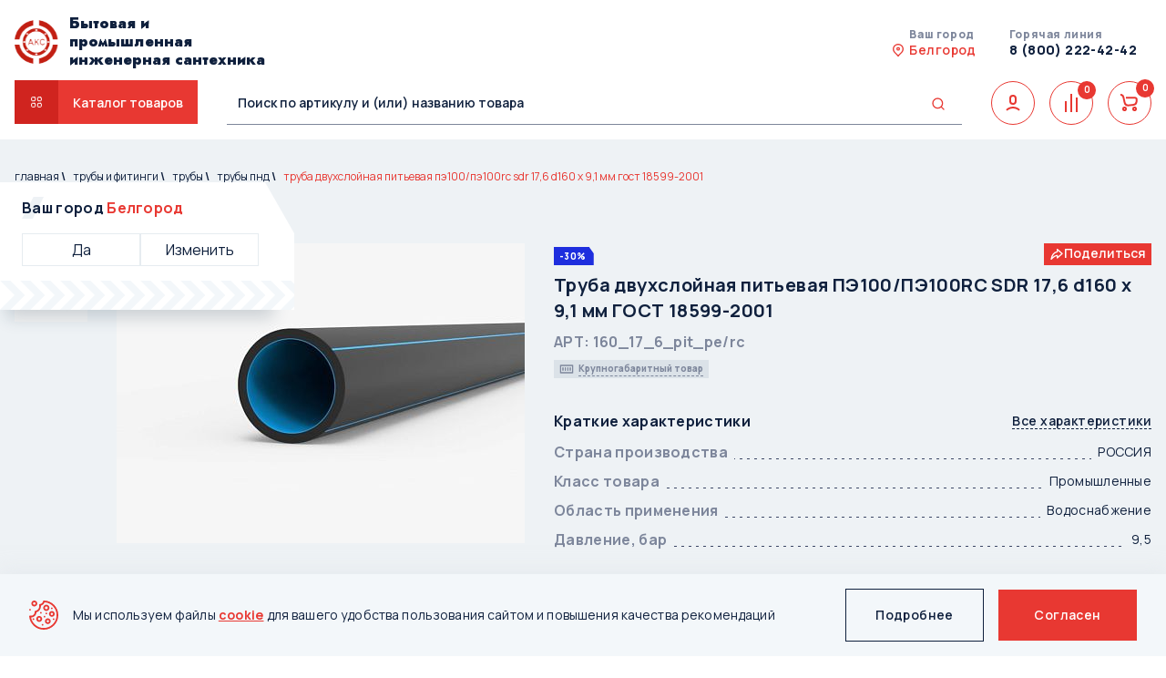

--- FILE ---
content_type: text/html; charset=UTF-8
request_url: https://xn--80aajzhsz.xn--31-6kc4b9a.xn--p1ai/product/ut-00619529/
body_size: 85548
content:


<!DOCTYPE html>
<html lang="ru-RU">

<head>
    <meta name="viewport" content="width=device-width, initial-scale=1">
    <meta name="robots" content="index, follow" />
<meta name="description" content="Труба двухслойная питьевая ПЭ100/ПЭ100RC SDR 17,6 d160 х 9,1 мм ГОСТ 18599-2001 купить в магазине АКС! Официальный дистрибьютор! Доставка по всей России! Скидка до 35% в зависимости от объемов поставки!" />
<link href="/bitrix/css/main/font-awesome.css?163542044028777" type="text/css"  rel="stylesheet" />
<link href="/bitrix/css/main/bootstrap.css?1635420440141508" type="text/css"  rel="stylesheet" />
<link href="/bitrix/js/ui/design-tokens/dist/ui.design-tokens.css?172544029426358" type="text/css"  rel="stylesheet" />
<link href="/bitrix/js/ui/fonts/opensans/ui.font.opensans.css?16637624752555" type="text/css"  rel="stylesheet" />
<link href="/bitrix/js/main/popup/dist/main.popup.bundle.css?176148105331694" type="text/css"  rel="stylesheet" />
<link href="/local/templates/aks/components/bitrix/catalog.element/aks-catalog-detail/style.css?17683331136620" type="text/css"  rel="stylesheet" />
<link href="/local/templates/aks/components/bitrix/catalog.item/main_card_in_slider/style.css?17222712804703" type="text/css"  rel="stylesheet" />
<link href="/local/templates/aks/components/bitrix/catalog.top/main_slider/section/style.css?17071180383879" type="text/css"  rel="stylesheet" />
<link href="/local/components/digimatix/common/templates/.default/preloader.css?17528449731694" type="text/css"  data-template-style="true"  rel="stylesheet" />
<link href="/local/templates/aks/css/_cdn/slick.min.css?16418192721327" type="text/css"  data-template-style="true"  rel="stylesheet" />
<link href="/local/templates/aks/css/_cdn/select2.min.css?171137409720349" type="text/css"  data-template-style="true"  rel="stylesheet" />
<link href="/local/templates/aks/js/ionrange/ion.rangeSlider.min.css?163542041311084" type="text/css"  data-template-style="true"  rel="stylesheet" />
<link href="/local/templates/aks/js/slick/slick.css?16354204131776" type="text/css"  data-template-style="true"  rel="stylesheet" />
<link href="/local/templates/aks/js/slick/slick-theme.css?17110987183011" type="text/css"  data-template-style="true"  rel="stylesheet" />
<link href="/local/templates/aks/css/styles.css?1753897691157510" type="text/css"  data-template-style="true"  rel="stylesheet" />
<link href="/local/templates/aks/css/catalog_style.css?1768563286110603" type="text/css"  data-template-style="true"  rel="stylesheet" />
<link href="/local/templates/aks/components/bitrix/search.title/.default/style.css?1641819272566" type="text/css"  data-template-style="true"  rel="stylesheet" />
<link href="/local/templates/aks/components/bitrix/menu/main_catalog_sections/style.css?1737473000159" type="text/css"  data-template-style="true"  rel="stylesheet" />
<link href="/local/templates/aks/styles.css?175054086431465" type="text/css"  data-template-style="true"  rel="stylesheet" />
<link href="/local/templates/aks/template_styles.css?17613395174663" type="text/css"  data-template-style="true"  rel="stylesheet" />
<script>if(!window.BX)window.BX={};if(!window.BX.message)window.BX.message=function(mess){if(typeof mess==='object'){for(let i in mess) {BX.message[i]=mess[i];} return true;}};</script>
<script>(window.BX||top.BX).message({"JS_CORE_LOADING":"Загрузка...","JS_CORE_NO_DATA":"- Нет данных -","JS_CORE_WINDOW_CLOSE":"Закрыть","JS_CORE_WINDOW_EXPAND":"Развернуть","JS_CORE_WINDOW_NARROW":"Свернуть в окно","JS_CORE_WINDOW_SAVE":"Сохранить","JS_CORE_WINDOW_CANCEL":"Отменить","JS_CORE_WINDOW_CONTINUE":"Продолжить","JS_CORE_H":"ч","JS_CORE_M":"м","JS_CORE_S":"с","JSADM_AI_HIDE_EXTRA":"Скрыть лишние","JSADM_AI_ALL_NOTIF":"Показать все","JSADM_AUTH_REQ":"Требуется авторизация!","JS_CORE_WINDOW_AUTH":"Войти","JS_CORE_IMAGE_FULL":"Полный размер"});</script>

<script src="/bitrix/js/main/core/core.js?1761481201511455"></script>

<script>BX.Runtime.registerExtension({"name":"main.core","namespace":"BX","loaded":true});</script>
<script>BX.setJSList(["\/bitrix\/js\/main\/core\/core_ajax.js","\/bitrix\/js\/main\/core\/core_promise.js","\/bitrix\/js\/main\/polyfill\/promise\/js\/promise.js","\/bitrix\/js\/main\/loadext\/loadext.js","\/bitrix\/js\/main\/loadext\/extension.js","\/bitrix\/js\/main\/polyfill\/promise\/js\/promise.js","\/bitrix\/js\/main\/polyfill\/find\/js\/find.js","\/bitrix\/js\/main\/polyfill\/includes\/js\/includes.js","\/bitrix\/js\/main\/polyfill\/matches\/js\/matches.js","\/bitrix\/js\/ui\/polyfill\/closest\/js\/closest.js","\/bitrix\/js\/main\/polyfill\/fill\/main.polyfill.fill.js","\/bitrix\/js\/main\/polyfill\/find\/js\/find.js","\/bitrix\/js\/main\/polyfill\/matches\/js\/matches.js","\/bitrix\/js\/main\/polyfill\/core\/dist\/polyfill.bundle.js","\/bitrix\/js\/main\/core\/core.js","\/bitrix\/js\/main\/polyfill\/intersectionobserver\/js\/intersectionobserver.js","\/bitrix\/js\/main\/lazyload\/dist\/lazyload.bundle.js","\/bitrix\/js\/main\/polyfill\/core\/dist\/polyfill.bundle.js","\/bitrix\/js\/main\/parambag\/dist\/parambag.bundle.js"]);
</script>
<script>BX.Runtime.registerExtension({"name":"ui.dexie","namespace":"BX.DexieExport","loaded":true});</script>
<script>BX.Runtime.registerExtension({"name":"ls","namespace":"window","loaded":true});</script>
<script>BX.Runtime.registerExtension({"name":"fx","namespace":"window","loaded":true});</script>
<script>BX.Runtime.registerExtension({"name":"fc","namespace":"window","loaded":true});</script>
<script>BX.Runtime.registerExtension({"name":"ui.design-tokens","namespace":"window","loaded":true});</script>
<script>BX.Runtime.registerExtension({"name":"ui.fonts.opensans","namespace":"window","loaded":true});</script>
<script>BX.Runtime.registerExtension({"name":"main.popup","namespace":"BX.Main","loaded":true});</script>
<script>BX.Runtime.registerExtension({"name":"popup","namespace":"window","loaded":true});</script>
<script type="extension/settings" data-extension="currency.currency-core">{"region":"ru"}</script>
<script>BX.Runtime.registerExtension({"name":"currency.currency-core","namespace":"BX.Currency","loaded":true});</script>
<script>BX.Runtime.registerExtension({"name":"currency","namespace":"window","loaded":true});</script>
<script>(window.BX||top.BX).message({"LANGUAGE_ID":"ru","FORMAT_DATE":"DD.MM.YYYY","FORMAT_DATETIME":"DD.MM.YYYY HH:MI:SS","COOKIE_PREFIX":"BITRIX_SM","SERVER_TZ_OFFSET":"10800","UTF_MODE":"Y","SITE_ID":"s1","SITE_DIR":"\/","USER_ID":"","SERVER_TIME":1768821990,"USER_TZ_OFFSET":0,"USER_TZ_AUTO":"Y","bitrix_sessid":"c96af78a5c0a1e1c5e4998328adb6e03"});</script>


<script src="/bitrix/js/ui/dexie/dist/dexie.bundle.js?1761481118218847"></script>
<script src="/bitrix/js/main/core/core_ls.js?17367696404201"></script>
<script src="/bitrix/js/main/core/core_fx.js?163542041516888"></script>
<script src="/bitrix/js/main/core/core_frame_cache.js?176148113816945"></script>
<script src="/bitrix/js/main/popup/dist/main.popup.bundle.js?1761827201119952"></script>
<script src="/bitrix/js/currency/currency-core/dist/currency-core.bundle.js?17254402208800"></script>
<script src="/bitrix/js/currency/core_currency.js?17254402201181"></script>
<script src="/bitrix/js/yandex.metrika/script.js?17212882656603"></script>
<!--'start_frame_cache_yandex.metrika'-->            <script type="text/javascript">
                window.dataLayerName = 'dataLayer';
                var dataLayerName = window.dataLayerName;
            </script>
            <!-- Yandex.Metrika counter -->
            <script type="text/javascript">
                (function (m, e, t, r, i, k, a) {
                    m[i] = m[i] || function () {
                        (m[i].a = m[i].a || []).push(arguments)
                    };
                    m[i].l = 1 * new Date();
                    k = e.createElement(t), a = e.getElementsByTagName(t)[0], k.async = 1, k.src = r, a.parentNode.insertBefore(k, a)
                })
                (window, document, "script", "https://mc.yandex.ru/metrika/tag.js", "ym");

                ym("93753478", "init", {
                    clickmap: true,
                    trackLinks: true,
                    accurateTrackBounce: true,
                    webvisor: true,
                    ecommerce: dataLayerName,
                    params: {
                        __ym: {
                            "ymCmsPlugin": {
                                "cms": "1c-bitrix",
                                "cmsVersion": "25.750",
                                "pluginVersion": "1.0.10",
                                'ymCmsRip': 1307249512                            }
                        }
                    }
                });

                document.addEventListener("DOMContentLoaded", function() {
                    
                                                    document.querySelectorAll(".register-form").forEach(box =>
                                box.addEventListener("submit", () => {
                                    ym(93753478, 'reachGoal', 'ym-register');
                                    console.log('ym-register');
                                })
                            )
                    
                                                    document.querySelectorAll(".noappl-form").forEach(box =>
                                box.addEventListener("submit", () => {
                                    ym(93753478, 'reachGoal', 'ym-login');
                                    console.log('ym-login');
                                })
                            )
                    
                                                    document.querySelectorAll(".block_body_popup form").forEach(box =>
                                box.addEventListener("submit", () => {
                                    ym(93753478, 'reachGoal', 'ym-submit-leadform');
                                    console.log('ym-submit-leadform');
                                })
                            )
                    
                                                    document.querySelectorAll(".feedback").forEach(box =>
                                box.addEventListener("click", () => {
                                    ym(93753478, 'reachGoal', 'ym-open-leadform');
                                    console.log('ym-open-leadform');
                                })
                            )
                    
                                                    document.querySelectorAll(".js_add_to_cart").forEach(box =>
                                box.addEventListener("click", () => {
                                    ym(93753478, 'reachGoal', 'ym-add-to-cart');
                                    console.log('ym-add-to-cart');
                                })
                            )
                    
                                                    document.querySelectorAll(".block_total_basket .btn-primary").forEach(box =>
                                box.addEventListener("click", () => {
                                    ym(93753478, 'reachGoal', 'ym-begin-checkout');
                                    console.log('ym-begin-checkout');
                                })
                            )
                    
                                                    document.querySelectorAll(".bx-soa-pp-company-graf-container label").forEach(box =>
                                box.addEventListener("change", () => {
                                    ym(93753478, 'reachGoal', 'ym-add-payment-info');
                                    console.log('ym-add-payment-info');
                                })
                            )
                    
                                                    document.querySelectorAll(".btn-success").forEach(box =>
                                box.addEventListener("click", () => {
                                    ym(93753478, 'reachGoal', 'ym-purchase');
                                    console.log('ym-purchase');
                                })
                            )
                                    });

            </script>
            <!-- /Yandex.Metrika counter -->
            <!--'end_frame_cache_yandex.metrika'-->        <script type="text/javascript">
            window.counters = ["93753478"];
        </script>
        
<script>
					(function () {
						"use strict";

						var counter = function ()
						{
							var cookie = (function (name) {
								var parts = ("; " + document.cookie).split("; " + name + "=");
								if (parts.length == 2) {
									try {return JSON.parse(decodeURIComponent(parts.pop().split(";").shift()));}
									catch (e) {}
								}
							})("BITRIX_CONVERSION_CONTEXT_s1");

							if (cookie && cookie.EXPIRE >= BX.message("SERVER_TIME"))
								return;

							var request = new XMLHttpRequest();
							request.open("POST", "/bitrix/tools/conversion/ajax_counter.php", true);
							request.setRequestHeader("Content-type", "application/x-www-form-urlencoded");
							request.send(
								"SITE_ID="+encodeURIComponent("s1")+
								"&sessid="+encodeURIComponent(BX.bitrix_sessid())+
								"&HTTP_REFERER="+encodeURIComponent(document.referrer)
							);
						};

						if (window.frameRequestStart === true)
							BX.addCustomEvent("onFrameDataReceived", counter);
						else
							BX.ready(counter);
					})();
				</script>
<link rel="preconnect" href="https://fonts.gstatic.com" crossorigin>
<link href="https://fonts.googleapis.com/css2?family=Jost:wght@100;900&amp;family=Manrope:wght@400;600;700;800&amp;display=swap" rel="stylesheet">
<script src="https://code.jquery.com/jquery-3.5.1.min.js" integrity="sha256-9/aliU8dGd2tb6OSsuzixeV4y/faTqgFtohetphbbj0=" crossorigin="anonymous"></script>
<script src="/local/templates/aks/js/ionrange/ion.rangeSlider.min.js"></script>
<script src="/local/templates/aks/js/auto-tables.js"></script>
<script src="/local/templates/aks/js/easyResponsiveTabs.js"></script>
<script src="/local/templates/aks/js/slick/slick.min.js"></script>
<script src="/local/templates/aks/js/jquery.maskedinput.min.js"></script>
<script src="/local/templates/aks/js/main.js"></script>
<script src="/local/templates/aks/js/custom.js"></script>
<script src="/local/templates/aks/js/uiSelect.js"></script>
<script src="/local/templates/aks/js/select2.min.js"></script>
<script>window[window.dataLayerName] = window[window.dataLayerName] || [];</script>



<script src="/local/components/digimatix/common/templates/.default/preloader.js?16418192581347"></script>
<script src="/local/components/bitrix/search.title/script.js?17213778949847"></script>
<script src="/local/templates/aks/components/bitrix/search.title/.default/script.js?17213912269960"></script>
<script src="/local/templates/aks/components/bitrix/sale.basket.basket.line/top_basket/script.js?16418192725335"></script>
<script src="/local/templates/aks/components/bitrix/menu/main_catalog_sections/script.js?1699438685749"></script>
<script src="/local/templates/aks/components/bitrix/catalog.element/aks-catalog-detail/script.js?17424045793398"></script>
<script src="/local/templates/aks/components/bitrix/catalog.item/main_card_in_slider/script.js?169943868563226"></script>
<script src="/local/templates/aks/components/bitrix/catalog.top/main_slider/section/script.js?16994386855325"></script>

    <link rel="icon" type="image/svg+xml" href="/local/templates/aks/favicon.svg">
    <link rel="icon" type="image/png" href="/local/templates/aks/favicon.png" />

    <meta property="og:title" content="Труба двухслойная питьевая ПЭ100/ПЭ100RC SDR 17,6 d160 х 9,1 мм ГОСТ 18599-2001 купить в официальном магазине АКС">
    <meta property="og:description" content="Труба двухслойная питьевая ПЭ100/ПЭ100RC SDR 17,6 d160 х 9,1 мм ГОСТ 18599-2001 купить в магазине АКС! Официальный дистрибьютор! Доставка по всей России! Скидка до 35% в зависимости от объемов поставки!">
    <meta property="og:type" content="website">
    <meta property="og:image" content="https://xn--80aajzhsz.xn--31-6kc4b9a.xn--p1ai/local/templates/aks/images/content/logo.png">
    <meta property="og:url" content="https://xn--80aajzhsz.xn--31-6kc4b9a.xn--p1ai/product/ut-00619529/">
    <meta property="og:site_name" content="АКС - поставщик бытовой и промышленной инженерной сантехники">
    <meta property="og:locale" content="ru_RU">

    <title>
        Труба двухслойная питьевая ПЭ100/ПЭ100RC SDR 17,6 d160 х 9,1 мм ГОСТ 18599-2001 купить в официальном магазине АКС    </title>

    
    <!-- Google tag (gtag.js) -->
	
<!-- Yandex.Metrika counter -->
    <script type="text/javascript">
        function hideCityElement(cityId) {
            const elements = document.querySelectorAll(`[data-cityid="${cityId}"]`);
            if (elements.length === 0) return false;

            elements.forEach(element => {
                element.style.setProperty('display', 'none', 'important');
            });
            return true;
        }

        // MutationObserver для динамических элементов
        const observer = new MutationObserver(function() {
            hideCityElement(862);
        });

        // Наблюдаем за всем документом
        observer.observe(document.documentElement, {
            childList: true,
            subtree: true
        });

        // Первоначальный вызов
        hideCityElement(862);
    </script>



<script type="text/javascript" >
   (function(m,e,t,r,i,k,a){m[i]=m[i]||function(){(m[i].a=m[i].a||[]).push(arguments)};
   m[i].l=1*new Date();
   for (var j = 0; j < document.scripts.length; j++) {if (document.scripts[j].src === r) { return; }}
   k=e.createElement(t),a=e.getElementsByTagName(t)[0],k.async=1,k.src=r,a.parentNode.insertBefore(k,a)})
   (window, document, "script", "https://mc.yandex.ru/metrika/tag.js", "ym");

   ym(102905823, "init", {
        clickmap:true,
        trackLinks:true,
        accurateTrackBounce:true,
        webvisor:true
   });
</script>
<noscript><div><img src="https://mc.yandex.ru/watch/102905823" style="position:absolute; left:-9999px;" alt="" /></div></noscript>
<!-- /Yandex.Metrika counter -->


    <!-- Yandex.Metrika counter -->
    <script type="text/javascript">
    (function(m, e, t, r, i, k, a) {
        m[i] = m[i] || function() {
            (m[i].a = m[i].a || []).push(arguments)
        };
        m[i].l = 1 * new Date();
        for (var j = 0; j < document.scripts.length; j++) {
            if (document.scripts[j].src === r) {
                return;
            }
        }
        k = e.createElement(t), a = e.getElementsByTagName(t)[0], k.async = 1, k.src = r, a.parentNode.insertBefore(
            k, a)
    })
    (window, document, "script", "https://mc.yandex.ru/metrika/tag.js", "ym");

    ym(93753478, "init", {
        clickmap: true,
        trackLinks: true,
        accurateTrackBounce: true,
        webvisor: true,
        ecommerce: "dataLayer"
    });
    </script>
    <noscript>
        <img src="https://mc.yandex.ru/watch/93753478" style="position:absolute; left:-9999px;" alt="" />
    </noscript>
    <!-- /Yandex.Metrika counter -->

    <!-- Вебмастер и Консоль -->
    <meta name="yandex-verification" content="e5a128d1b48e3352" />
    <meta name="google-site-verification" content="gkZF596RCqmzOyWxe2mbCQArxqm6_wX15WeolkwgmJ8" />
    <!-- /Вебмастер и Консоль -->

</head>

<body>

	
    <!-- Roistat Counter Start -->
    <script>
    (function(w, d, s, h, id) {
        w.roistatProjectId = id;
        w.roistatHost = h;
        var p = d.location.protocol == "https:" ? "https://" : "http://";
        var u = /^.*roistat_visit=[^;]+(.*)?$/.test(d.cookie) ? "/dist/module.js" : "/api/site/1.0/" + id +
            "/init?referrer=" + encodeURIComponent(d.location.href);
        var js = d.createElement(s);
        js.charset = "UTF-8";
        js.async = 1;
        js.src = p + h + u;
        var js2 = d.getElementsByTagName(s)[0];
        js2.parentNode.insertBefore(js, js2);
    })(window, document, 'script', 'cloud.roistat.com', '5384b2843571635f72a69142086524ee');
    </script>
    <!-- Roistat Counter End -->
        <div class="wrapper">
		
                <header itemscope="" itemtype="http://schema.org/WPHeader" class="header">
            <div class="container">

                <div class="header-mobile-buttons">
                                            <a class="header-mobile-button" href="/auth/">Вход</a>
                        <a class="header-mobile-button" href="/registration/">Регистрация</a>
                                    </div>
                <div class="header-wrap df sb">
                                            <a class="logo" href="/">
                            <svg width="48" height="48" viewBox="0 0 48 48" fill="none" xmlns="http://www.w3.org/2000/svg"
                                 xmlns:xlink="http://www.w3.org/1999/xlink">
                                <mask id="mask0" style="mask-type:alpha" maskUnits="userSpaceOnUse" x="-1" y="0" width="49"
                                      height="48">
                                    <rect x="-0.77417" width="48.7742" height="48" fill="url(#pattern0)" />
                                </mask>
                                <g mask="url(#mask0)">
                                    <rect width="48.7742" height="48" fill="url(#pattern1)" />
                                    <defs>
                                        <pattern id="pattern0" patternContentUnits="objectBoundingBox" width="1" height="1">
                                            <use xlink:href="#image0" transform="scale(0.015873 0.016129)" />
                                        </pattern>
                                        <pattern id="pattern1" patternContentUnits="objectBoundingBox" width="1" height="1">
                                            <use xlink:href="#image1" transform="scale(0.015873 0.016129)" />
                                        </pattern>
                                        <image id="image0" width="63" height="62"
                                               xlink:href="[data-uri]" />
                                        <image id="image1" width="63" height="62"
                                               xlink:href="[data-uri]" />
                                    </defs>
                            </svg>
                            <p class="header-logo-text">
                                Бытовая и промышленная инженерная сантехника
                            </p>
                        </a>
                    

                            <div class="sandwich-wrap df sb">
                        <div class="sandwich">
                            <div class="sandwich__line sandwich__line--top"></div>
                            <div class="sandwich__line sandwich__line--middle"></div>
                            <div class="sandwich__line sandwich__line--bottom"></div>
                        </div>

                    </div>

                    <div class="header-auth df">
                        <!--'start_frame_cache_select_city'-->                            <div class="header-location df">
                                <span>Ваш город</span>
                                <a href='#' class='header__icons-navigation__location-link'>
                                    Белгород                                </a>
                            </div>
                        <!--'end_frame_cache_select_city'-->
                        <!--'start_frame_cache_header_manager'-->                            <div class="lk-biz__box--head df">
                                        <div class="header-phone df">
            <a href="tel:+78002224242" onclick="ym(93753478,'reachGoal','click_on_phone');">8 (800) 222-42-42</a>
            <span>Горячая линия</span>
        </div>

                            </div>
                        <!--'end_frame_cache_header_manager'-->                    </div>
                </div>
                <div class="header-wrap df sb">

                    <div class="sandwich-drop">
                        <div class="sandwich-drop--mobInfo">
                            <div class="lk-biz__box--head df">
                                        <div class="header-phone df">
            <a href="tel:+78002224242" onclick="ym(93753478,'reachGoal','click_on_phone');">8 (800) 222-42-42</a>
            <span>Горячая линия</span>
        </div>

                            </div>
                        </div>
                        <div class="header-nav">
                            <a href="/catalog/" class="df btn-nav btn_catalog_pc">
                                <div class="btn-nav__svg">
                                    <svg width="16" height="16" viewBox="0 0 16 16" fill="none"
                                        xmlns="http://www.w3.org/2000/svg">
                                        <path
                                            d="M6.00008 2.66699H3.33341C2.96522 2.66699 2.66675 2.96547 2.66675 3.33366V6.00033C2.66675 6.36852 2.96522 6.66699 3.33341 6.66699H6.00008C6.36827 6.66699 6.66675 6.36852 6.66675 6.00033V3.33366C6.66675 2.96547 6.36827 2.66699 6.00008 2.66699Z"
                                            stroke="white" stroke-linecap="round" stroke-linejoin="round" />
                                        <path
                                            d="M12.6666 2.66699H9.99992C9.63173 2.66699 9.33325 2.96547 9.33325 3.33366V6.00033C9.33325 6.36852 9.63173 6.66699 9.99992 6.66699H12.6666C13.0348 6.66699 13.3333 6.36852 13.3333 6.00033V3.33366C13.3333 2.96547 13.0348 2.66699 12.6666 2.66699Z"
                                            stroke="white" stroke-linecap="round" stroke-linejoin="round" />
                                        <path
                                            d="M6.00008 9.33301H3.33341C2.96522 9.33301 2.66675 9.63148 2.66675 9.99967V12.6663C2.66675 13.0345 2.96522 13.333 3.33341 13.333H6.00008C6.36827 13.333 6.66675 13.0345 6.66675 12.6663V9.99967C6.66675 9.63148 6.36827 9.33301 6.00008 9.33301Z"
                                            stroke="white" stroke-linecap="round" stroke-linejoin="round" />
                                        <path
                                            d="M12.6666 9.33301H9.99992C9.63173 9.33301 9.33325 9.63148 9.33325 9.99967V12.6663C9.33325 13.0345 9.63173 13.333 9.99992 13.333H12.6666C13.0348 13.333 13.3333 13.0345 13.3333 12.6663V9.99967C13.3333 9.63148 13.0348 9.33301 12.6666 9.33301Z"
                                            stroke="white" stroke-linecap="round" stroke-linejoin="round" />
                                    </svg>
                                </div>
                                <span>Каталог товаров</span>
                            </a>
                            <div class="nav-wrap" style="display:none">
                                <div class="sec-title sec-title--scaleSm">Каталог товаров</div>
                                <nav id="catalog_menu_LkGdQn">
	<ul>
	     <!-- first level-->
				<li>
							<div class="nav-header">
					<span>Трубы и фитинги</span>
					<svg width="10" height="6" viewBox="0 0 10 6" fill="none" xmlns="http://www.w3.org/2000/svg">
						<path d="M9 5L5 1L1 5" stroke="#0F203D" stroke-width="1.33333"/>
					</svg>
				</div>
				<div class="nav-body">
					<button class="personal-back nav-body--back">
						<svg width="11" height="12" viewBox="0 0 11 12" fill="none" xmlns="http://www.w3.org/2000/svg">
						<path d="M5.99984 10.667L1.33317 6.00032L5.99984 1.33366M10.6665 6.00033L1.99984 6.00032L10.6665 6.00033Z" stroke="#0F203D" stroke-width="1.33333"/>
						</svg>
						<span>Назад</span>
					</button>
					<div class="sec-title sec-title--scaleSm">Трубы и фитинги</div>
					<ul class="nav-body__ul">
														<li>
                                                                            <a                                                 href="/catalog/truby_363/">
                                            Трубы                                        </a>
                                                                    </li>
															<li>
                                                                            <a                                                 href="/catalog/fitingi-dlya-trub_363/">
                                            Фитинги для труб                                        </a>
                                                                    </li>
															<li>
                                                                            <a                                                 href="/catalog/soputstvuyushchie_tovary_dlya_trub_i_komplektuyushchikh/">
                                            Сопутствующие товары для труб и комплектующих, комплектующих                                        </a>
                                                                    </li>
															<li>
                                                                            <a                                                 href="/catalog/oborudovanie-dlya-skvazhin_363/">
                                            Оборудование для скважин                                        </a>
                                                                    </li>
												</ul>
				</div>
					</li>
	     <!-- first level-->
				<li>
							<div class="nav-header">
					<span>Котельное и отопительное оборудование</span>
					<svg width="10" height="6" viewBox="0 0 10 6" fill="none" xmlns="http://www.w3.org/2000/svg">
						<path d="M9 5L5 1L1 5" stroke="#0F203D" stroke-width="1.33333"/>
					</svg>
				</div>
				<div class="nav-body">
					<button class="personal-back nav-body--back">
						<svg width="11" height="12" viewBox="0 0 11 12" fill="none" xmlns="http://www.w3.org/2000/svg">
						<path d="M5.99984 10.667L1.33317 6.00032L5.99984 1.33366M10.6665 6.00033L1.99984 6.00032L10.6665 6.00033Z" stroke="#0F203D" stroke-width="1.33333"/>
						</svg>
						<span>Назад</span>
					</button>
					<div class="sec-title sec-title--scaleSm">Котельное и отопительное оборудование</div>
					<ul class="nav-body__ul">
														<li>
                                                                            <a                                                 href="/catalog/kotly-i-dymokhody_286/">
                                            Котлы и дымоходы                                        </a>
                                                                    </li>
															<li>
                                                                            <a                                                 href="/catalog/vodonagrevateli_286/">
                                            Водонагреватели                                        </a>
                                                                    </li>
															<li>
                                                                            <a                                                 href="/catalog/kolonki-gazovye_286/">
                                            Колонки газовые                                        </a>
                                                                    </li>
															<li>
                                                                            <a                                                 href="/catalog/teplyy-pol_286/">
                                            Теплый пол                                        </a>
                                                                    </li>
															<li>
                                                                            <a                                                 href="/catalog/elektroobogrevateli_286/">
                                            Электрообогреватели                                        </a>
                                                                    </li>
															<li>
                                                                            <a                                                 href="/catalog/teploventilyatory_286/">
                                            Тепловентиляторы                                        </a>
                                                                    </li>
															<li>
                                                                            <a                                                 href="/catalog/teplovye-pushki_286/">
                                            Тепловые пушки                                        </a>
                                                                    </li>
															<li>
                                                                            <a                                                 href="/catalog/vozdushnye-zavesy_286/">
                                            Воздушные завесы                                        </a>
                                                                    </li>
															<li>
                                                                            <a                                                 href="/catalog/konvektory-gazovye_303/">
                                            Конвекторы газовые                                        </a>
                                                                    </li>
															<li>
                                                                            <a                                                 href="/catalog/infrakrasnye-obogrevateli_286/">
                                            Инфракрасные обогреватели                                        </a>
                                                                    </li>
															<li>
                                                                            <a                                                 href="/catalog/gidrostrelki_286/">
                                            Гидрострелки                                        </a>
                                                                    </li>
															<li>
                                                                            <a                                                 href="/catalog/teploobmenniki_286/">
                                            Теплообменники                                        </a>
                                                                    </li>
															<li>
                                                                            <a                                                 href="/catalog/radiatory-otopleniya_286/">
                                            Радиаторы отопления                                        </a>
                                                                    </li>
															<li>
                                                                            <a                                                 href="/catalog/skryto_soputstvuyushchee_oborudovanie/">
                                            Сопутствующее оборудование                                        </a>
                                                                    </li>
												</ul>
				</div>
					</li>
	     <!-- first level-->
				<li>
							<div class="nav-header">
					<span>Запорно - регулирующая арматура</span>
					<svg width="10" height="6" viewBox="0 0 10 6" fill="none" xmlns="http://www.w3.org/2000/svg">
						<path d="M9 5L5 1L1 5" stroke="#0F203D" stroke-width="1.33333"/>
					</svg>
				</div>
				<div class="nav-body">
					<button class="personal-back nav-body--back">
						<svg width="11" height="12" viewBox="0 0 11 12" fill="none" xmlns="http://www.w3.org/2000/svg">
						<path d="M5.99984 10.667L1.33317 6.00032L5.99984 1.33366M10.6665 6.00033L1.99984 6.00032L10.6665 6.00033Z" stroke="#0F203D" stroke-width="1.33333"/>
						</svg>
						<span>Назад</span>
					</button>
					<div class="sec-title sec-title--scaleSm">Запорно - регулирующая арматура</div>
					<ul class="nav-body__ul">
														<li>
                                                                            <a                                                 href="/catalog/zapornaya-armatura_281/">
                                            Запорная арматура                                        </a>
                                                                    </li>
															<li>
                                                                            <a                                                 href="/catalog/kompensatory_281/">
                                            Компенсаторы                                        </a>
                                                                    </li>
															<li>
                                                                            <a                                                 href="/catalog/soputstvuyushchie-tovary-dlya-kollektorov_281/">
                                            Сопутствующие товары для коллекторов                                        </a>
                                                                    </li>
															<li>
                                                                            <a                                                 href="/catalog/soputstvuyushchie-tovary-dlya-predokhranitelnoy-armatury_281/">
                                            Сопутствующие товары для предохранительной арматуры                                        </a>
                                                                    </li>
															<li>
                                                                            <a                                                 href="/catalog/soputstvuyushchie-tovary-dlya-reguliruyushchey-armatury_281/">
                                            Сопутствующие товары для регулирующей арматуры                                        </a>
                                                                    </li>
															<li>
                                                                            <a                                                 href="/catalog/soputstvuyushchie-tovary-dlya-zapornoy-armatury_281/">
                                            Сопутствующие товары для запорной арматуры                                        </a>
                                                                    </li>
															<li>
                                                                            <a                                                 href="/catalog/soputstvuyushchie-tovary-dlya-kompensatorov_281/">
                                            Сопутствующие товары для компенсаторов                                        </a>
                                                                    </li>
															<li>
                                                                            <a                                                 href="/catalog/soputstvuyushchie-tovary-dlya-zapornoy-i-reguliruyushchey-armatury_281/">
                                            Сопутствующие товары для запорной и регулирующей арматуры                                        </a>
                                                                    </li>
															<li>
                                                                            <a                                                 href="/catalog/kollektory_281/">
                                            Коллекторы                                        </a>
                                                                    </li>
															<li>
                                                                            <a                                                 href="/catalog/predokhranitelnaya-armatura_281/">
                                            Предохранительная арматура                                        </a>
                                                                    </li>
															<li>
                                                                            <a                                                 href="/catalog/reguliruyushchaya-armatura_281/">
                                            Регулирующая арматура                                        </a>
                                                                    </li>
															<li>
                                                                            <a                                                 href="/catalog/remontno-soedinitelnaya-armatura-dlya-trub_281/">
                                            Ремонтно - соединительная арматура для труб                                        </a>
                                                                    </li>
												</ul>
				</div>
					</li>
	     <!-- first level-->
				<li>
							<div class="nav-header">
					<span>Газовое оборудование</span>
					<svg width="10" height="6" viewBox="0 0 10 6" fill="none" xmlns="http://www.w3.org/2000/svg">
						<path d="M9 5L5 1L1 5" stroke="#0F203D" stroke-width="1.33333"/>
					</svg>
				</div>
				<div class="nav-body">
					<button class="personal-back nav-body--back">
						<svg width="11" height="12" viewBox="0 0 11 12" fill="none" xmlns="http://www.w3.org/2000/svg">
						<path d="M5.99984 10.667L1.33317 6.00032L5.99984 1.33366M10.6665 6.00033L1.99984 6.00032L10.6665 6.00033Z" stroke="#0F203D" stroke-width="1.33333"/>
						</svg>
						<span>Назад</span>
					</button>
					<div class="sec-title sec-title--scaleSm">Газовое оборудование</div>
					<ul class="nav-body__ul">
														<li>
                                                                            <a                                                 href="/catalog/schetchik-gaza_258/">
                                            Счетчик газа                                        </a>
                                                                    </li>
															<li>
                                                                            <a                                                 href="/catalog/dielektrik_258/">
                                            Диэлектрик                                        </a>
                                                                    </li>
															<li>
                                                                            <a                                                 href="/catalog/sistema-avtonomnogo-kontrolya-zagazovannosti_258/">
                                            Система автономного контроля загазованности                                        </a>
                                                                    </li>
															<li>
                                                                            <a                                                 href="/catalog/grpsh-uzly-ucheta_258/">
                                            ГРПШ, Узлы учета                                        </a>
                                                                    </li>
															<li>
                                                                            <a                                                 href="/catalog/filtry-gazovye_258/">
                                            Фильтры газовые                                        </a>
                                                                    </li>
															<li>
                                                                            <a                                                 href="/catalog/regulyator-davleniya-gaza_258/">
                                            Регулятор давления газа                                        </a>
                                                                    </li>
															<li>
                                                                            <a                                                 href="/catalog/predokhranitelnye-klapany_258/">
                                            Предохранительные клапаны                                        </a>
                                                                    </li>
															<li>
                                                                            <a                                                 href="/catalog/avtomatika_267/">
                                            Автоматика                                        </a>
                                                                    </li>
															<li>
                                                                            <a                                                 href="/catalog/klapan-termozapornyy_258/">
                                            Клапан термозапорный                                        </a>
                                                                    </li>
															<li>
                                                                            <a                                                 href="/catalog/plity-gazovye_274/">
                                            Плиты газовые                                        </a>
                                                                    </li>
															<li>
                                                                            <a                                                 href="/catalog/skryto_soputstvuyushchie_tovary_dlya_gazovogo_oborudovaniya/">
                                            Сопутствующие товары для газового оборудования                                        </a>
                                                                    </li>
												</ul>
				</div>
					</li>
	     <!-- first level-->
				<li>
							<div class="nav-header">
					<span>Насосы и насосное оборудование</span>
					<svg width="10" height="6" viewBox="0 0 10 6" fill="none" xmlns="http://www.w3.org/2000/svg">
						<path d="M9 5L5 1L1 5" stroke="#0F203D" stroke-width="1.33333"/>
					</svg>
				</div>
				<div class="nav-body">
					<button class="personal-back nav-body--back">
						<svg width="11" height="12" viewBox="0 0 11 12" fill="none" xmlns="http://www.w3.org/2000/svg">
						<path d="M5.99984 10.667L1.33317 6.00032L5.99984 1.33366M10.6665 6.00033L1.99984 6.00032L10.6665 6.00033Z" stroke="#0F203D" stroke-width="1.33333"/>
						</svg>
						<span>Назад</span>
					</button>
					<div class="sec-title sec-title--scaleSm">Насосы и насосное оборудование</div>
					<ul class="nav-body__ul">
														<li>
                                                                            <a                                                 href="/catalog/nasosnye-stantsii_309/">
                                            Насосные станции                                        </a>
                                                                    </li>
															<li>
                                                                            <a                                                 href="/catalog/elektropompy_309/">
                                            Электропомпы                                        </a>
                                                                    </li>
															<li>
                                                                            <a                                                 href="/catalog/motopompy_309/">
                                            Мотопомпы                                        </a>
                                                                    </li>
															<li>
                                                                            <a                                                 href="/catalog/soputstvuyushchie-tovary-dlya-nasosov-i-nasosnogo-oborudovaniya_309/">
                                            Сопутствующие товары для насосов и насосного оборудования                                        </a>
                                                                    </li>
															<li>
                                                                            <a                                                 href="/catalog/nasosy_309/">
                                            Насосы                                        </a>
                                                                    </li>
												</ul>
				</div>
					</li>
	     <!-- first level-->
				<li>
							<div class="nav-header">
					<span>Утеплители (термоизоляция)</span>
					<svg width="10" height="6" viewBox="0 0 10 6" fill="none" xmlns="http://www.w3.org/2000/svg">
						<path d="M9 5L5 1L1 5" stroke="#0F203D" stroke-width="1.33333"/>
					</svg>
				</div>
				<div class="nav-body">
					<button class="personal-back nav-body--back">
						<svg width="11" height="12" viewBox="0 0 11 12" fill="none" xmlns="http://www.w3.org/2000/svg">
						<path d="M5.99984 10.667L1.33317 6.00032L5.99984 1.33366M10.6665 6.00033L1.99984 6.00032L10.6665 6.00033Z" stroke="#0F203D" stroke-width="1.33333"/>
						</svg>
						<span>Назад</span>
					</button>
					<div class="sec-title sec-title--scaleSm">Утеплители (термоизоляция)</div>
					<ul class="nav-body__ul">
														<li>
                                                                            <a                                                 href="/catalog/termoizolyatsiya-dlya-trub_358/">
                                            Термоизоляция для труб                                        </a>
                                                                    </li>
															<li>
                                                                            <a                                                 href="/catalog/rulonnaya-izolyatsiya_358/">
                                            Рулонная изоляция                                        </a>
                                                                    </li>
															<li>
                                                                            <a                                                 href="/catalog/listovaya-izolyatsiya_358/">
                                            Листовая изоляция                                        </a>
                                                                    </li>
															<li>
                                                                            <a                                                 href="/catalog/soputstvuyushchie-tovary-dlya-utepliteley-termoizolyatsii_358/">
                                            Сопутствующие товары для утеплителей (термоизоляции)                                        </a>
                                                                    </li>
												</ul>
				</div>
					</li>
	     <!-- first level-->
				<li>
							<div class="nav-header">
					<span>Пожарное оборудование</span>
					<svg width="10" height="6" viewBox="0 0 10 6" fill="none" xmlns="http://www.w3.org/2000/svg">
						<path d="M9 5L5 1L1 5" stroke="#0F203D" stroke-width="1.33333"/>
					</svg>
				</div>
				<div class="nav-body">
					<button class="personal-back nav-body--back">
						<svg width="11" height="12" viewBox="0 0 11 12" fill="none" xmlns="http://www.w3.org/2000/svg">
						<path d="M5.99984 10.667L1.33317 6.00032L5.99984 1.33366M10.6665 6.00033L1.99984 6.00032L10.6665 6.00033Z" stroke="#0F203D" stroke-width="1.33333"/>
						</svg>
						<span>Назад</span>
					</button>
					<div class="sec-title sec-title--scaleSm">Пожарное оборудование</div>
					<ul class="nav-body__ul">
														<li>
                                                                            <a                                                 href="/catalog/ognetushiteli_318/">
                                            Огнетушители                                        </a>
                                                                    </li>
															<li>
                                                                            <a                                                 href="/catalog/pozharnye-rukava-i-stvoly_318/">
                                            Пожарные рукава и стволы                                        </a>
                                                                    </li>
															<li>
                                                                            <a                                                 href="/catalog/soputstvuyushchie-tovary-dlya-pozharnykh-rukavov-i-stvolov_318/">
                                            Сопутствующие товары для пожарных рукавов и стволов                                        </a>
                                                                    </li>
															<li>
                                                                            <a                                                 href="/catalog/gidranty_318/">
                                            Гидранты                                        </a>
                                                                    </li>
															<li>
                                                                            <a                                                 href="/catalog/shkafy-pozharnye_318/">
                                            Шкафы пожарные                                        </a>
                                                                    </li>
															<li>
                                                                            <a                                                 href="/catalog/orositeli-cprinklernye_318/">
                                            Оросители cпринклерные                                        </a>
                                                                    </li>
															<li>
                                                                            <a                                                 href="/catalog/orositeli-drenchernye_318/">
                                            Оросители дренчерные                                        </a>
                                                                    </li>
															<li>
                                                                            <a                                                 href="/catalog/oborudovanie-aerozolnogo-pozharotusheniya_332/">
                                            Оборудование аэрозольного пожаротушения                                        </a>
                                                                    </li>
															<li>
                                                                            <a                                                 href="/catalog/oborudovanie-gazovogo-pozharotusheniya_333/">
                                            Оборудование газового пожаротушения                                        </a>
                                                                    </li>
															<li>
                                                                            <a                                                 href="/catalog/oborudovanie-pozharotusheniya-tonkoraspylennoy-vodoy_318/">
                                            Оборудование пожаротушения тонкораспыленной водой                                        </a>
                                                                    </li>
															<li>
                                                                            <a                                                 href="/catalog/opoveshchateli_318/">
                                            Оповещатели                                        </a>
                                                                    </li>
															<li>
                                                                            <a                                                 href="/catalog/uzly-upravleniya_326/">
                                            Узлы управления                                        </a>
                                                                    </li>
															<li>
                                                                            <a                                                 href="/catalog/regulyatory-davleniya_327/">
                                            Регуляторы давления                                        </a>
                                                                    </li>
															<li>
                                                                            <a                                                 href="/catalog/podstavki-pod-gidrant_318/">
                                            Подставки под гидрант                                        </a>
                                                                    </li>
															<li>
                                                                            <a                                                 href="/catalog/pozharnye-stendy_318/">
                                            Пожарные стенды                                        </a>
                                                                    </li>
															<li>
                                                                            <a                                                 href="/catalog/shchity-pozharnye_321/">
                                            Щиты пожарные                                        </a>
                                                                    </li>
															<li>
                                                                            <a                                                 href="/catalog/sredstva-spaseniya-i-zashchity_328/">
                                            Средства спасения и защиты                                        </a>
                                                                    </li>
															<li>
                                                                            <a                                                 href="/catalog/znaki_318/">
                                            Знаки                                        </a>
                                                                    </li>
															<li>
                                                                            <a                                                 href="/catalog/svetoukazateli_318/">
                                            Светоуказатели                                        </a>
                                                                    </li>
															<li>
                                                                            <a                                                 href="/catalog/plakaty_330/">
                                            Плакаты                                        </a>
                                                                    </li>
															<li>
                                                                            <a                                                 href="/catalog/soputstvuyushchie-tovary-dlya-pozharnogo-oborudovaniya_318/">
                                            Сопутствующие товары для пожарного оборудования                                        </a>
                                                                    </li>
												</ul>
				</div>
					</li>
	     <!-- first level-->
				<li>
							<div class="nav-header">
					<span>Измерительное оборудование (КИПиА)</span>
					<svg width="10" height="6" viewBox="0 0 10 6" fill="none" xmlns="http://www.w3.org/2000/svg">
						<path d="M9 5L5 1L1 5" stroke="#0F203D" stroke-width="1.33333"/>
					</svg>
				</div>
				<div class="nav-body">
					<button class="personal-back nav-body--back">
						<svg width="11" height="12" viewBox="0 0 11 12" fill="none" xmlns="http://www.w3.org/2000/svg">
						<path d="M5.99984 10.667L1.33317 6.00032L5.99984 1.33366M10.6665 6.00033L1.99984 6.00032L10.6665 6.00033Z" stroke="#0F203D" stroke-width="1.33333"/>
						</svg>
						<span>Назад</span>
					</button>
					<div class="sec-title sec-title--scaleSm">Измерительное оборудование (КИПиА)</div>
					<ul class="nav-body__ul">
														<li>
                                                                            <a                                                 href="/catalog/izmerenie-davleniya_336/">
                                            Измерение давления                                        </a>
                                                                    </li>
															<li>
                                                                            <a                                                 href="/catalog/izmerenie-temperatury_336/">
                                            Измерение температуры                                        </a>
                                                                    </li>
															<li>
                                                                            <a                                                 href="/catalog/schetchiki_336/">
                                            Счетчики                                        </a>
                                                                    </li>
															<li>
                                                                            <a                                                 href="/catalog/izmerenie-urovnya-urovnemery_356/">
                                            Измерение уровня (уровнемеры)                                        </a>
                                                                    </li>
															<li>
                                                                            <a                                                 href="/catalog/elektronika-i-elektrichestvo_336/">
                                            Электроника и электричество                                        </a>
                                                                    </li>
															<li>
                                                                            <a                                                 href="/catalog/regulirovanie-upravlenie-i-avtomatika_336/">
                                            Регулирование, управление и автоматика                                        </a>
                                                                    </li>
															<li>
                                                                            <a                                                 href="/catalog/soputstvuyushchie-tovary-dlya-kipia_336/">
                                            Сопутствующие товары для КИПиА                                        </a>
                                                                    </li>
												</ul>
				</div>
					</li>
	     <!-- first level-->
				<li>
							<div class="nav-header">
					<span>Сантехника</span>
					<svg width="10" height="6" viewBox="0 0 10 6" fill="none" xmlns="http://www.w3.org/2000/svg">
						<path d="M9 5L5 1L1 5" stroke="#0F203D" stroke-width="1.33333"/>
					</svg>
				</div>
				<div class="nav-body">
					<button class="personal-back nav-body--back">
						<svg width="11" height="12" viewBox="0 0 11 12" fill="none" xmlns="http://www.w3.org/2000/svg">
						<path d="M5.99984 10.667L1.33317 6.00032L5.99984 1.33366M10.6665 6.00033L1.99984 6.00032L10.6665 6.00033Z" stroke="#0F203D" stroke-width="1.33333"/>
						</svg>
						<span>Назад</span>
					</button>
					<div class="sec-title sec-title--scaleSm">Сантехника</div>
					<ul class="nav-body__ul">
														<li>
                                                                            <a                                                 href="/catalog/smesiteli_391/">
                                            Смесители                                        </a>
                                                                    </li>
															<li>
                                                                            <a                                                 href="/catalog/vanny_391/">
                                            Ванны                                        </a>
                                                                    </li>
															<li>
                                                                            <a                                                 href="/catalog/moyki_391/">
                                            Мойки                                        </a>
                                                                    </li>
															<li>
                                                                            <a                                                 href="/catalog/umyvalniki_391/">
                                            Умывальники                                        </a>
                                                                    </li>
															<li>
                                                                            <a                                                 href="/catalog/unitazy_391/">
                                            Унитазы                                        </a>
                                                                    </li>
															<li>
                                                                            <a                                                 href="/catalog/vodoslivnaya-armatura_391/">
                                            Водосливная арматура                                        </a>
                                                                    </li>
															<li>
                                                                            <a                                                 href="/catalog/mebel-dlya-vannoy_391/">
                                            Мебель для ванной                                        </a>
                                                                    </li>
															<li>
                                                                            <a                                                 href="/catalog/polotentsesushiteli_391/">
                                            Полотенцесушители                                        </a>
                                                                    </li>
															<li>
                                                                            <a                                                 href="/catalog/komplektuyushchie-dlya-polotentsesushiteley_391/">
                                            Комплектующие для полотенцесушителей                                        </a>
                                                                    </li>
															<li>
                                                                            <a                                                 href="/catalog/dushi-dushevye-sistemy-garnitura_391/">
                                            Души, душевые системы, гарнитура                                        </a>
                                                                    </li>
															<li>
                                                                            <a                                                 href="/catalog/dushevye-kabiny_391/">
                                            Душевые кабины                                        </a>
                                                                    </li>
															<li>
                                                                            <a                                                 href="/catalog/dushevye-dveri-i-ograzhdeniya_391/">
                                            Душевые двери и ограждения                                        </a>
                                                                    </li>
															<li>
                                                                            <a                                                 href="/catalog/poddony-dushevye_391/">
                                            Поддоны душевые                                        </a>
                                                                    </li>
															<li>
                                                                            <a                                                 href="/catalog/sistemy-installyatsii_391/">
                                            Системы инсталляции                                        </a>
                                                                    </li>
															<li>
                                                                            <a                                                 href="/catalog/gofry-dlya-unitaza_391/">
                                            Гофры для унитаза                                        </a>
                                                                    </li>
															<li>
                                                                            <a                                                 href="/catalog/filtry-dlya-ochistki-vody_391/">
                                            Фильтры для очистки воды                                        </a>
                                                                    </li>
															<li>
                                                                            <a                                                 href="/catalog/montazhnye-elementy-dlya-santekhniki_391/">
                                            Монтажные элементы для сантехники                                        </a>
                                                                    </li>
															<li>
                                                                            <a                                                 href="/catalog/bytovaya-khimiya_419/">
                                            Бытовая химия                                        </a>
                                                                    </li>
															<li>
                                                                            <a                                                 href="/catalog/datchiki-protechki-vody_391/">
                                            Датчики протечки воды                                        </a>
                                                                    </li>
															<li>
                                                                            <a                                                 href="/catalog/soputstvuyushchie-tovary-dlya-bytovoy-khimii_391/">
                                            Сопутствующие товары для бытовой химии                                        </a>
                                                                    </li>
															<li>
                                                                            <a                                                 href="/catalog/soputstvuyushchie-tovary-dlya-vann_391/">
                                            Сопутствующие товары для ванн                                        </a>
                                                                    </li>
															<li>
                                                                            <a                                                 href="/catalog/soputstvuyushchie-tovary-dlya-vodoslivnoy-armatury_391/">
                                            Сопутствующие товары для водосливной арматуры                                        </a>
                                                                    </li>
															<li>
                                                                            <a                                                 href="/catalog/soputstvuyushchie-tovary-dlya-dushevykh-dverey-i-ograzhdeniy_391/">
                                            Сопутствующие товары для душевых дверей и ограждений                                        </a>
                                                                    </li>
															<li>
                                                                            <a                                                 href="/catalog/soputstvuyushchie-tovary-dlya-dushevykh-kabin_391/">
                                            Сопутствующие товары для душевых кабин                                        </a>
                                                                    </li>
															<li>
                                                                            <a                                                 href="/catalog/soputstvuyushchie-tovary-dlya-dushevykh-paneley-sistem-garnitur_391/">
                                            Сопутствующие товары для душевых панелей, систем, гарнитур                                        </a>
                                                                    </li>
															<li>
                                                                            <a                                                 href="/catalog/soputstvuyushchie-tovary-dlya-dushevykh-poddonov_391/">
                                            Сопутствующие товары для душевых поддонов                                        </a>
                                                                    </li>
															<li>
                                                                            <a                                                 href="/catalog/soputstvuyushchie-tovary-dlya-moek_391/">
                                            Сопутствующие товары для моек                                        </a>
                                                                    </li>
															<li>
                                                                            <a                                                 href="/catalog/soputstvuyushchie-tovary-dlya-montazhnykh-elementov-dlya-santekhniki_391/">
                                            Сопутствующие товары для монтажных элементов для сантехники                                        </a>
                                                                    </li>
															<li>
                                                                            <a                                                 href="/catalog/soputstvuyushchie-tovary-dlya-polotentsesushiteley_391/">
                                            Сопутствующие товары для полотенцесушителей                                        </a>
                                                                    </li>
															<li>
                                                                            <a                                                 href="/catalog/soputstvuyushchie-tovary-dlya-santekhniki_391/">
                                            Сопутствующие товары для сантехники                                        </a>
                                                                    </li>
															<li>
                                                                            <a                                                 href="/catalog/soputstvuyushchie-tovary-dlya-sistem-installyatsiy_391/">
                                            Сопутствующие товары для систем инсталляций                                        </a>
                                                                    </li>
															<li>
                                                                            <a                                                 href="/catalog/soputstvuyushchie-tovary-dlya-umyvalnikov_391/">
                                            Сопутствующие товары для умывальников                                        </a>
                                                                    </li>
															<li>
                                                                            <a                                                 href="/catalog/soputstvuyushchie-tovary-dlya-unitazov_391/">
                                            Сопутствующие товары для унитазов                                        </a>
                                                                    </li>
															<li>
                                                                            <a                                                 href="/catalog/soputstvuyushchie-tovary-dlya-filtrov-dlya-ochistki-vody_391/">
                                            Сопутствующие товары для фильтров для очистки воды                                        </a>
                                                                    </li>
												</ul>
				</div>
					</li>
	     <!-- first level-->
				<li>
							<div class="nav-header">
					<span>Баки и емкости</span>
					<svg width="10" height="6" viewBox="0 0 10 6" fill="none" xmlns="http://www.w3.org/2000/svg">
						<path d="M9 5L5 1L1 5" stroke="#0F203D" stroke-width="1.33333"/>
					</svg>
				</div>
				<div class="nav-body">
					<button class="personal-back nav-body--back">
						<svg width="11" height="12" viewBox="0 0 11 12" fill="none" xmlns="http://www.w3.org/2000/svg">
						<path d="M5.99984 10.667L1.33317 6.00032L5.99984 1.33366M10.6665 6.00033L1.99984 6.00032L10.6665 6.00033Z" stroke="#0F203D" stroke-width="1.33333"/>
						</svg>
						<span>Назад</span>
					</button>
					<div class="sec-title sec-title--scaleSm">Баки и емкости</div>
					<ul class="nav-body__ul">
														<li>
                                                                            <a                                                 href="/catalog/ochistnye-sooruzheniya-livnevykh-stokov_275/">
                                            Очистные сооружения ливневых стоков                                        </a>
                                                                    </li>
															<li>
                                                                            <a                                                 href="/catalog/yemkosti-iz-stekloplastika_275/">
                                            Ёмкости из стеклопластика                                        </a>
                                                                    </li>
															<li>
                                                                            <a                                                 href="/catalog/zhirouloviteli_275/">
                                            Жироуловители                                        </a>
                                                                    </li>
															<li>
                                                                            <a                                                 href="/catalog/baki-rasshiritelnye_275/">
                                            Баки расширительные                                        </a>
                                                                    </li>
															<li>
                                                                            <a                                                 href="/catalog/baki-nakopitelnye_275/">
                                            Баки накопительные                                        </a>
                                                                    </li>
															<li>
                                                                            <a                                                 href="/catalog/ochistnye-sooruzheniya-khozyaystvenno-bytovykh-stokov_275/">
                                            Очистные сооружения хозяйственно-бытовых стоков                                        </a>
                                                                    </li>
															<li>
                                                                            <a                                                 href="/catalog/soputstvuyushchie-tovary-dlya-emkostnogo-oborudovaniya_275/">
                                            Сопутствующие товары для емкостного оборудования                                        </a>
                                                                    </li>
															<li>
                                                                            <a                                                 href="/catalog/kanalizatsionnye-nasosnye-stantsii_275/">
                                            Канализационные насосные станции                                        </a>
                                                                    </li>
															<li>
                                                                            <a                                                 href="/catalog/kolodtsy_275/">
                                            Колодцы                                        </a>
                                                                    </li>
															<li>
                                                                            <a                                                 href="/catalog/soputstvuyushchie-tovary-dlya-ochistnykh-sooruzheniy-dlya-khozyaystvenno-bytovykh-stokov_275/">
                                            Сопутствующие товары для очистных сооружений для хозяйственно-бытовых стоков                                        </a>
                                                                    </li>
												</ul>
				</div>
					</li>
	     <!-- first level-->
				<li>
							<div class="nav-header">
					<span>Крепежные системы</span>
					<svg width="10" height="6" viewBox="0 0 10 6" fill="none" xmlns="http://www.w3.org/2000/svg">
						<path d="M9 5L5 1L1 5" stroke="#0F203D" stroke-width="1.33333"/>
					</svg>
				</div>
				<div class="nav-body">
					<button class="personal-back nav-body--back">
						<svg width="11" height="12" viewBox="0 0 11 12" fill="none" xmlns="http://www.w3.org/2000/svg">
						<path d="M5.99984 10.667L1.33317 6.00032L5.99984 1.33366M10.6665 6.00033L1.99984 6.00032L10.6665 6.00033Z" stroke="#0F203D" stroke-width="1.33333"/>
						</svg>
						<span>Назад</span>
					</button>
					<div class="sec-title sec-title--scaleSm">Крепежные системы</div>
					<ul class="nav-body__ul">
														<li>
                                                                            <a                                                 href="/catalog/krepezh-i-metizy_306/">
                                            Крепеж и метизы                                        </a>
                                                                    </li>
															<li>
                                                                            <a                                                 href="/catalog/montazhnye-sistemy_306/">
                                            Монтажные системы                                        </a>
                                                                    </li>
															<li>
                                                                            <a                                                 href="/catalog/soputstvuyushchie-tovary-dlya-krepezhnykh-sistem-_306/">
                                            Сопутствующие товары для крепежных систем                                         </a>
                                                                    </li>
												</ul>
				</div>
					</li>
	     <!-- first level-->
				<li>
							<div class="nav-header">
					<span>Уплотнительные материалы</span>
					<svg width="10" height="6" viewBox="0 0 10 6" fill="none" xmlns="http://www.w3.org/2000/svg">
						<path d="M9 5L5 1L1 5" stroke="#0F203D" stroke-width="1.33333"/>
					</svg>
				</div>
				<div class="nav-body">
					<button class="personal-back nav-body--back">
						<svg width="11" height="12" viewBox="0 0 11 12" fill="none" xmlns="http://www.w3.org/2000/svg">
						<path d="M5.99984 10.667L1.33317 6.00032L5.99984 1.33366M10.6665 6.00033L1.99984 6.00032L10.6665 6.00033Z" stroke="#0F203D" stroke-width="1.33333"/>
						</svg>
						<span>Назад</span>
					</button>
					<div class="sec-title sec-title--scaleSm">Уплотнительные материалы</div>
					<ul class="nav-body__ul">
														<li>
                                                                            <a                                                 href="/catalog/soputstvuyushchie-tovary-dlya-uplotnitelnykh-materialov_654/">
                                            Сопутствующие товары для уплотнительных материалов                                        </a>
                                                                    </li>
															<li>
                                                                            <a                                                 href="/catalog/uplotnitelnye-materialy_654/">
                                            Уплотнительные материалы                                        </a>
                                                                    </li>
												</ul>
				</div>
					</li>
	     <!-- first level-->
				<li>
							<div class="nav-header">
					<span>Инструменты</span>
					<svg width="10" height="6" viewBox="0 0 10 6" fill="none" xmlns="http://www.w3.org/2000/svg">
						<path d="M9 5L5 1L1 5" stroke="#0F203D" stroke-width="1.33333"/>
					</svg>
				</div>
				<div class="nav-body">
					<button class="personal-back nav-body--back">
						<svg width="11" height="12" viewBox="0 0 11 12" fill="none" xmlns="http://www.w3.org/2000/svg">
						<path d="M5.99984 10.667L1.33317 6.00032L5.99984 1.33366M10.6665 6.00033L1.99984 6.00032L10.6665 6.00033Z" stroke="#0F203D" stroke-width="1.33333"/>
						</svg>
						<span>Назад</span>
					</button>
					<div class="sec-title sec-title--scaleSm">Инструменты</div>
					<ul class="nav-body__ul">
														<li>
                                                                            <a                                                 href="/catalog/payalniki-dlya-polipropilenovykh-trub_388/">
                                            Паяльники для полипропиленовых труб                                        </a>
                                                                    </li>
															<li>
                                                                            <a                                                 href="/catalog/apparaty-dlya-svarki-polietilenovykh-trub_388/">
                                            Аппараты для сварки полиэтиленовых труб                                        </a>
                                                                    </li>
															<li>
                                                                            <a                                                 href="/catalog/klyuchi-spetsialnye-i-santekhnicheskie_388/">
                                            Ключи специальные и сантехнические                                        </a>
                                                                    </li>
															<li>
                                                                            <a                                                 href="/catalog/instrument-dlya-metalloplastikovykh-trub-i-trub-iz-sshitogo-polietiliena_388/">
                                            Инструмент для металлопластиковых труб и труб из сшитого полиэтилиена                                        </a>
                                                                    </li>
															<li>
                                                                            <a                                                 href="/catalog/instrument-dlya-montazha-stalnykh-trub_388/">
                                            Инструмент для монтажа стальных труб                                        </a>
                                                                    </li>
															<li>
                                                                            <a                                                 href="/catalog/instrument-dlya-montazha-izolirovannykh-trub_388/">
                                            Инструмент для монтажа изолированных труб                                        </a>
                                                                    </li>
															<li>
                                                                            <a                                                 href="/catalog/instrument-dlya-montazha-radiatorov_388/">
                                            Инструмент для монтажа радиаторов                                        </a>
                                                                    </li>
															<li>
                                                                            <a                                                 href="/catalog/ruchnoy-instrument_388/">
                                            Ручной инструмент                                        </a>
                                                                    </li>
															<li>
                                                                            <a                                                 href="/catalog/soputstvuyushchie-tovary-dlya-ruchnogo-instrumenta_388/">
                                            Сопутствующие товары для ручного инструмента                                        </a>
                                                                    </li>
												</ul>
				</div>
					</li>
	     <!-- first level-->
				<li>
							<div class="nav-header">
					<span>Нержавеющий металлопрокат</span>
					<svg width="10" height="6" viewBox="0 0 10 6" fill="none" xmlns="http://www.w3.org/2000/svg">
						<path d="M9 5L5 1L1 5" stroke="#0F203D" stroke-width="1.33333"/>
					</svg>
				</div>
				<div class="nav-body">
					<button class="personal-back nav-body--back">
						<svg width="11" height="12" viewBox="0 0 11 12" fill="none" xmlns="http://www.w3.org/2000/svg">
						<path d="M5.99984 10.667L1.33317 6.00032L5.99984 1.33366M10.6665 6.00033L1.99984 6.00032L10.6665 6.00033Z" stroke="#0F203D" stroke-width="1.33333"/>
						</svg>
						<span>Назад</span>
					</button>
					<div class="sec-title sec-title--scaleSm">Нержавеющий металлопрокат</div>
					<ul class="nav-body__ul">
														<li>
                                                                            <a                                                 href="/catalog/sortovoy-prokat_314/">
                                            Сортовой прокат                                        </a>
                                                                    </li>
															<li>
                                                                            <a                                                 href="/catalog/fasonnyy-prokat_314/">
                                            Фасонный прокат                                        </a>
                                                                    </li>
															<li>
                                                                            <a                                                 href="/catalog/nerzhaveyushchiy-list_314/">
                                            Нержавеющий лист                                        </a>
                                                                    </li>
															<li>
                                                                            <a                                                 href="/catalog/soputstvuyushchie-tovary-dlya-nerzhaveyushchego-metalloprokata_314/">
                                            Сопутствующие товары для нержавеющего металлопроката                                        </a>
                                                                    </li>
												</ul>
				</div>
					</li>
	     <!-- first level-->
				<li>
							<div class="nav-header">
					<span>Системы водоотвода </span>
					<svg width="10" height="6" viewBox="0 0 10 6" fill="none" xmlns="http://www.w3.org/2000/svg">
						<path d="M9 5L5 1L1 5" stroke="#0F203D" stroke-width="1.33333"/>
					</svg>
				</div>
				<div class="nav-body">
					<button class="personal-back nav-body--back">
						<svg width="11" height="12" viewBox="0 0 11 12" fill="none" xmlns="http://www.w3.org/2000/svg">
						<path d="M5.99984 10.667L1.33317 6.00032L5.99984 1.33366M10.6665 6.00033L1.99984 6.00032L10.6665 6.00033Z" stroke="#0F203D" stroke-width="1.33333"/>
						</svg>
						<span>Назад</span>
					</button>
					<div class="sec-title sec-title--scaleSm">Системы водоотвода </div>
					<ul class="nav-body__ul">
														<li>
                                                                            <a                                                 href="/catalog/vneshniy-vodootvod_626/">
                                            Внешний водоотвод                                        </a>
                                                                    </li>
															<li>
                                                                            <a                                                 href="/catalog/vnutrenniy-vodootvod_626/">
                                            Внутренний водоотвод                                        </a>
                                                                    </li>
															<li>
                                                                            <a                                                 href="/catalog/soputstvuyushchie-tovary-dlya-sistem-vodootvoda_626/">
                                            Сопутствующие товары для систем водоотвода                                        </a>
                                                                    </li>
												</ul>
				</div>
					</li>
	     <!-- first level-->
				<li>
							<div class="nav-header">
					<span>Вентиляция и кондиционирование</span>
					<svg width="10" height="6" viewBox="0 0 10 6" fill="none" xmlns="http://www.w3.org/2000/svg">
						<path d="M9 5L5 1L1 5" stroke="#0F203D" stroke-width="1.33333"/>
					</svg>
				</div>
				<div class="nav-body">
					<button class="personal-back nav-body--back">
						<svg width="11" height="12" viewBox="0 0 11 12" fill="none" xmlns="http://www.w3.org/2000/svg">
						<path d="M5.99984 10.667L1.33317 6.00032L5.99984 1.33366M10.6665 6.00033L1.99984 6.00032L10.6665 6.00033Z" stroke="#0F203D" stroke-width="1.33333"/>
						</svg>
						<span>Назад</span>
					</button>
					<div class="sec-title sec-title--scaleSm">Вентиляция и кондиционирование</div>
					<ul class="nav-body__ul">
														<li>
                                                                            <a                                                 href="/catalog/konditsionery_658/">
                                            Кондиционеры                                        </a>
                                                                    </li>
															<li>
                                                                            <a                                                 href="/catalog/ventilyatory_658/">
                                            Вентиляторы                                        </a>
                                                                    </li>
															<li>
                                                                            <a                                                 href="/catalog/promyshlennye-konditsionery_658/">
                                            Промышленные кондиционеры                                        </a>
                                                                    </li>
															<li>
                                                                            <a                                                 href="/catalog/promyshlennye-ventilyatsionnye-ustanovki_658/">
                                            Промышленные вентиляционные установки                                        </a>
                                                                    </li>
															<li>
                                                                            <a                                                 href="/catalog/ochistiteli-vozdukha_658/">
                                            Очистители воздуха                                        </a>
                                                                    </li>
															<li>
                                                                            <a                                                 href="/catalog/uvlazhniteli-vozdukha_658/">
                                            Увлажнители воздуха                                        </a>
                                                                    </li>
															<li>
                                                                            <a                                                 href="/catalog/osushiteli-vozdukha_658/">
                                            Осушители воздуха                                        </a>
                                                                    </li>
															<li>
                                                                            <a                                                 href="/catalog/kanalnye-okhladiteli_658/">
                                            Канальные охладители                                        </a>
                                                                    </li>
															<li>
                                                                            <a                                                 href="/catalog/kanalnye-nagrevateli-teploventilyatory_658/">
                                            Канальные нагреватели (тепловентиляторы)                                        </a>
                                                                    </li>
															<li>
                                                                            <a                                                 href="/catalog/vozdukhovody_658/">
                                            Воздуховоды                                        </a>
                                                                    </li>
															<li>
                                                                            <a                                                 href="/catalog/bytovye-pritochno-ochistitelnye-multikompleksy_658/">
                                            Бытовые приточно-очистительные мультикомплексы                                        </a>
                                                                    </li>
															<li>
                                                                            <a                                                 href="/catalog/bytovye-pritochno-vytyazhnye-ustanovki-_658/">
                                            Бытовые приточно-вытяжные установки                                         </a>
                                                                    </li>
															<li>
                                                                            <a                                                 href="/catalog/ventilyatsionnye-reshetki-i-diffuzory_658/">
                                            Вентиляционные решетки и диффузоры                                        </a>
                                                                    </li>
															<li>
                                                                            <a                                                 href="/catalog/avtomatika-dlya-ventilyatsii-i-konditsionirovaniya_658/">
                                            Автоматика для вентиляции и кондиционирования                                        </a>
                                                                    </li>
															<li>
                                                                            <a                                                 href="/catalog/soputstvuyushchie-tovary-dlya-ventilyatsii-i-konditsionirovaniya_658/">
                                            Сопутствующие товары для вентиляции и кондиционирования                                        </a>
                                                                    </li>
												</ul>
				</div>
					</li>
	     <!-- first level-->
				<li>
							<div class="nav-header">
					<span>Автомобильные зарядные станции</span>
					<svg width="10" height="6" viewBox="0 0 10 6" fill="none" xmlns="http://www.w3.org/2000/svg">
						<path d="M9 5L5 1L1 5" stroke="#0F203D" stroke-width="1.33333"/>
					</svg>
				</div>
				<div class="nav-body">
					<button class="personal-back nav-body--back">
						<svg width="11" height="12" viewBox="0 0 11 12" fill="none" xmlns="http://www.w3.org/2000/svg">
						<path d="M5.99984 10.667L1.33317 6.00032L5.99984 1.33366M10.6665 6.00033L1.99984 6.00032L10.6665 6.00033Z" stroke="#0F203D" stroke-width="1.33333"/>
						</svg>
						<span>Назад</span>
					</button>
					<div class="sec-title sec-title--scaleSm">Автомобильные зарядные станции</div>
					<ul class="nav-body__ul">
														<li>
                                                                            <a                                                 href="/catalog/avtomobilnye-zaryadnye-stantsii_823/">
                                            Автомобильные зарядные станции                                        </a>
                                                                    </li>
															<li>
                                                                            <a                                                 href="/catalog/soputstvuyushchie-tovary-dlya-avtomobilnykh-zaryadnykh-stantsiy_823/">
                                            Сопутствующие товары для автомобильных зарядных станций                                        </a>
                                                                    </li>
												</ul>
				</div>
					</li>
		</ul>
</nav>                            </div>
                        </div>
                        <div class="header-search search" id="search">
    <form class="search-form" action="/catalog/" itemprop="potentialAction" itemscope="" itemtype="https://schema.org/SearchAction">
        <meta itemprop="target" content="https://xn--80aajzhsz.xn--31-6kc4b9a.xn--p1ai/catalog/?q={q}"/>
        <div class="seacrch-form-wrap df">
            <input type="search"  id="title-search-input" name="q" value="" autocomplete="off" placeholder="Поиск по артикулу и (или) названию товара">
            <button class="search-btnIcon" type="submit" name="s">
                <svg width="16" height="16" viewBox="0 0 16 16" fill="none" xmlns="http://www.w3.org/2000/svg">
                <path d="M7.33333 12.6667C10.2789 12.6667 12.6667 10.2789 12.6667 7.33333C12.6667 4.38781 10.2789 2 7.33333 2C4.38781 2 2 4.38781 2 7.33333C2 10.2789 4.38781 12.6667 7.33333 12.6667Z" stroke="#E83832" stroke-width="1.33333" stroke-linecap="round" stroke-linejoin="round"/>
                <path d="M13.9987 14.0026L11.332 11.3359" stroke="#E83832" stroke-width="1.33333" stroke-linecap="round" stroke-linejoin="round"/>
                </svg>
            </button>
        </div>
    </form>
</div>
<script>
	BX.ready(function(){
		new JCTitleSearch({
			'AJAX_PAGE' : '/product/ut-00619529/?ELEMENT_CODE=ut-00619529',
			'CONTAINER_ID': 'search',
			'INPUT_ID': 'title-search-input',
			'MIN_QUERY_LEN': 2
		});
	});
</script>

                    </div>

                    <a class="header-auth__link" href="/auth/">
                        <svg width="48" height="48" viewBox="0 0 48 48" fill="none" xmlns="http://www.w3.org/2000/svg">
                            <circle cx="24" cy="24" r="23.5" fill="white" stroke="#E83832" />
                            <path
                                d="M31.0711 31.9289C30.1425 31.0003 29.0401 30.2638 27.8269 29.7612C26.6136 29.2587 25.3132 29 24 29C22.6868 29 21.3864 29.2587 20.1732 29.7612C18.9599 30.2638 17.8575 31.0003 16.929 31.9289"
                                stroke="#E83832" stroke-width="2" />
                            <rect x="21" y="16" width="6" height="9" rx="3" stroke="#E83832" stroke-width="2" />
                        </svg>
                    </a>

                    <a class="header-auth__link" href="/compare_catalog/">
                                                <svg width="48" height="48" viewBox="0 0 48 48" fill="none" xmlns="http://www.w3.org/2000/svg">
                            <circle cx="24" cy="24" r="23.5" fill="white" stroke="#E83832" />
                            <path d="M24 34L24 14" stroke="#E83832" stroke-width="2" />
                            <path d="M18 34V28 22" stroke="#E83832" stroke-width="2" />
                            <path d="M30 34V24 18" stroke="#E83832" stroke-width="2" />
                        </svg>
                        <span class="num" style="top:0;">0</span>
                    </a>


                    


<script>
	var bx_basketFKauiI = new BitrixSmallCart;
</script>

<div id="bx_basketFKauiI"><!--'start_frame_cache_bx_basketFKauiI'-->
<a class="header-auth__link" href="/cart/">
    <svg width="48" height="48" viewBox="0 0 48 48" fill="none" xmlns="http://www.w3.org/2000/svg">
        <circle cx="24" cy="24" r="23.5" fill="white" stroke="#E83832"/>
        <circle cx="18.5" cy="30.5" r="1.5" stroke="#E83832" stroke-width="2"/>
        <path d="M14 15V15C15.5596 15 16.9114 16.0797 17.2562 17.6007L18.6011 23.5342C19.0492 25.511 20.9051 26.8402 22.9209 26.628L28.0888 26.084C30.0015 25.8827 31.5001 24.3486 31.6568 22.4318L31.8232 20.3951C31.9184 19.2302 30.9987 18.2322 29.8299 18.2322H20.0533" stroke="#E83832" stroke-width="2"/>
        <circle cx="29.5" cy="30.5" r="1.5" stroke="#E83832" stroke-width="2"/>
    </svg>
        	<span class="num">0</span>
    </a><!--'end_frame_cache_bx_basketFKauiI'--></div>

<script type="text/javascript">
	bx_basketFKauiI.siteId       = 's1';
	bx_basketFKauiI.cartId       = 'bx_basketFKauiI';
	bx_basketFKauiI.ajaxPath     = '/bitrix/components/bitrix/sale.basket.basket.line/ajax.php';
	bx_basketFKauiI.templateName = 'top_basket';
	bx_basketFKauiI.arParams     =  {'HIDE_ON_BASKET_PAGES':'N','PATH_TO_AUTHORIZE':'/auth/','PATH_TO_BASKET':'/cart/','PATH_TO_ORDER':'/personal/order/make/','PATH_TO_PERSONAL':'/personal/','PATH_TO_PROFILE':'/personal/','PATH_TO_REGISTER':'/auth/','POSITION_FIXED':'N','SHOW_AUTHOR':'N','SHOW_EMPTY_VALUES':'Y','SHOW_NUM_PRODUCTS':'Y','SHOW_PERSONAL_LINK':'N','SHOW_PRODUCTS':'N','SHOW_REGISTRATION':'N','SHOW_TOTAL_PRICE':'N','COMPONENT_TEMPLATE':'top_basket','COMPOSITE_FRAME_MODE':'Y','COMPOSITE_FRAME_TYPE':'DYNAMIC_WITHOUT_STUB','CACHE_TYPE':'A','SHOW_DELAY':'Y','SHOW_NOTAVAIL':'Y','SHOW_IMAGE':'Y','SHOW_PRICE':'Y','SHOW_SUMMARY':'Y','POSITION_VERTICAL':'top','POSITION_HORIZONTAL':'right','MAX_IMAGE_SIZE':'70','AJAX':'N','~HIDE_ON_BASKET_PAGES':'N','~PATH_TO_AUTHORIZE':'/auth/','~PATH_TO_BASKET':'/cart/','~PATH_TO_ORDER':'/personal/order/make/','~PATH_TO_PERSONAL':'/personal/','~PATH_TO_PROFILE':'/personal/','~PATH_TO_REGISTER':'/auth/','~POSITION_FIXED':'N','~SHOW_AUTHOR':'N','~SHOW_EMPTY_VALUES':'Y','~SHOW_NUM_PRODUCTS':'Y','~SHOW_PERSONAL_LINK':'N','~SHOW_PRODUCTS':'N','~SHOW_REGISTRATION':'N','~SHOW_TOTAL_PRICE':'N','~COMPONENT_TEMPLATE':'top_basket','~COMPOSITE_FRAME_MODE':'Y','~COMPOSITE_FRAME_TYPE':'DYNAMIC_WITHOUT_STUB','~CACHE_TYPE':'A','~SHOW_DELAY':'Y','~SHOW_NOTAVAIL':'Y','~SHOW_IMAGE':'Y','~SHOW_PRICE':'Y','~SHOW_SUMMARY':'Y','~POSITION_VERTICAL':'top','~POSITION_HORIZONTAL':'right','~MAX_IMAGE_SIZE':'70','~AJAX':'N','cartId':'bx_basketFKauiI'}; // TODO \Bitrix\Main\Web\Json::encode
	bx_basketFKauiI.closeMessage = 'Скрыть';
	bx_basketFKauiI.openMessage  = 'Раскрыть';
	bx_basketFKauiI.activate();
</script>
                    
            </div>
    </div>
    </header>
    

    <div class="content">
        <div itemscope="" itemtype="https://schema.org/Organization" style="display:none;">
    <span itemprop="name">АКС</span>
    <link itemprop="url" href="https://xn--80aajzhsz.xn--31-6kc4b9a.xn--p1ai/">
    <link itemprop="logo image" href="https://xn--80aajzhsz.xn--31-6kc4b9a.xn--p1ai/local/templates/aks/images/content/logo.png">
    <span itemprop="telephone">8 (800) 333-33-94</span>
    <span itemprop="email">sale@aks-sale.ru</span>
    <div itemprop="address" itemscope="" itemtype="https://schema.org/PostalAddress">
        <div itemprop="streetAddress">ул. Трамвайная, д. 2/6</div>
        <meta itemprop="postalCode" content="350911">
        <meta itemprop="addressLocality" content="Краснодар, Россия">
    </div>
</div>        <div itemscope="" itemtype="http://schema.org/LocalBusiness" style="display:none;">
    <meta itemprop="name" content="АКС">
    <meta itemprop="description" content="Компания «АКС» осуществляет комплексные поставки оборудования для инженерных сетей по всей стране.">
    <meta itemprop="telephone" content="8 (800) 333-33-94">
    <meta itemprop="email" content="sale@aks-sale.ru">

    <link itemprop="url" href="https://xn--80aajzhsz.xn--31-6kc4b9a.xn--p1ai/">
    <link itemprop="logo image" href="https://xn--80aajzhsz.xn--31-6kc4b9a.xn--p1ai/local/templates/aks/images/content/logo.png">

    <div itemprop="address" itemscope="" itemtype="http://schema.org/PostalAddress">
        <meta itemprop="postalCode" content="350911">
        <meta itemprop="addressCountry" content="Россия">
        <meta itemprop="addressLocality" content="Краснодар">
        <meta itemprop="streetAddress" content="ул. Трамвайная, д. 2/6">
    </div>
</div>
        <section class="s-catalog s-good-detail              ">
            <div class="container ">
                    <div class="main-page-catalog" itemscope="" itemtype="http://schema.org/SiteNavigationElement">
        <ul class="main-page-catalog-list" itemprop="about" itemscope="" itemtype="http://schema.org/ItemList">

            
                
                    
                        <li class="main-page-catalog-item hover" data-id="0">
                                                            <a itemprop="url" href="/catalog/truby-i-fitingi_0/"
                                   class="main-page-menu-link">
                                                                            <i class="catalog-item-ico">
                                            <div itemscope itemtype="http://schema.org/ImageObject" style="display: contents;">
                                                <span itemprop="name" style="display: none;">Трубы и фитинги</span>
                                                <img class="main-page-category-image"
                                                     src="/upload/iblock/6db/xnl2vld7ioqdtzkof7q76g4r1dbtco75.png" itemprop="contentUrl"
                                                     alt="Трубы и фитинги"/>
                                                <span itemprop="description" style="display: none;">Трубы и фитинги</span>
                                            </div>
                                            <meta itemprop="name" content="Трубы и фитинги">
                                        </i>
                                                                        Трубы и фитинги                                </a>
                                                    </li>
                    
                
                
            
                
                    
                
                
            
                
                    
                        
                    
                
                
            
                
                    
                        
                    
                
                
            
                
                    
                        
                    
                
                
            
                
                    
                        
                    
                
                
            
                
                    
                        
                    
                
                
            
                
                    
                        
                    
                
                
            
                
                    
                        
                    
                
                
            
                
                    
                        
                    
                
                
            
                
                    
                        
                    
                
                
            
                
                    
                        
                    
                
                
            
                
                    
                        
                    
                
                
            
                
                    
                        
                    
                
                
            
                
                    
                        
                    
                
                
            
                
                    
                        
                    
                
                
            
                
                    
                        
                    
                
                
            
                
                    
                        
                    
                
                
            
                
                    
                        
                    
                
                
            
                
                    
                        
                    
                
                
            
                
                    
                        
                    
                
                
            
                
                    
                
                
            
                
                    
                        
                    
                
                
            
                
                    
                        
                    
                
                
            
                
                    
                        
                    
                
                
            
                
                    
                        
                    
                
                
            
                
                    
                        
                    
                
                
            
                
                    
                        
                    
                
                
            
                
                    
                        
                    
                
                
            
                
                    
                        
                    
                
                
            
                
                    
                        
                    
                
                
            
                
                    
                        
                    
                
                
            
                
                    
                        
                    
                
                
            
                
                    
                        
                    
                
                
            
                
                    
                        
                    
                
                
            
                
                    
                        
                    
                
                
            
                
                    
                        
                    
                
                
            
                
                    
                        
                    
                
                
            
                
                    
                        
                    
                
                
            
                
                    
                        
                    
                
                
            
                
                    
                        
                    
                
                
            
                
                    
                        
                    
                
                
            
                
                    
                        
                    
                
                
            
                
                    
                        
                    
                
                
            
                
                    
                        
                    
                
                
            
                
                    
                        
                    
                
                
            
                
                    
                        
                    
                
                
            
                
                    
                        
                    
                
                
            
                
                    
                        
                    
                
                
            
                
                    
                
                
            
                
                    
                        
                    
                
                
            
                
                    
                        
                    
                
                
            
                
                    
                        
                    
                
                
            
                
                    
                        
                    
                
                
            
                
                    
                        
                    
                
                
            
                
                    
                        
                    
                
                
            
                
                    
                        
                    
                
                
            
                
                    
                        
                    
                
                
            
                
                    
                        
                    
                
                
            
                
                    
                        
                    
                
                
            
                
                    
                        
                    
                
                
            
                
                    
                        
                    
                
                
            
                
                    
                        
                    
                
                
            
                
                    
                        
                    
                
                
            
                
                    
                        
                    
                
                
            
                
                    
                        
                    
                
                
            
                
                    
                        
                    
                
                
            
                
                    
                        
                    
                
                
            
                
                    
                        
                    
                
                
            
                
                    
                        
                    
                
                
            
                
                    
                        
                    
                
                
            
                
                    
                        
                    
                
                
            
                
                    
                        
                    
                
                
            
                
                    
                        <li class="main-page-catalog-item hover" data-id="73">
                                                            <a itemprop="url" href="/catalog/kotelnoe-i-otopitelnoe-oborudovanie_0/"
                                   class="main-page-menu-link">
                                                                            <i class="catalog-item-ico">
                                            <div itemscope itemtype="http://schema.org/ImageObject" style="display: contents;">
                                                <span itemprop="name" style="display: none;">Котельное и отопительное оборудование</span>
                                                <img class="main-page-category-image"
                                                     src="/upload/iblock/920/icn4rsheiv7kzbpuho4cspwr9fsl9zoh.png" itemprop="contentUrl"
                                                     alt="Котельное и отопительное оборудование"/>
                                                <span itemprop="description" style="display: none;">Котельное и отопительное оборудование</span>
                                            </div>
                                            <meta itemprop="name" content="Котельное и отопительное оборудование">
                                        </i>
                                                                        Котельное и отопительное оборудование                                </a>
                                                    </li>
                    
                
                
            
                
                    
                
                
            
                
                    
                        
                    
                
                
            
                
                    
                        
                    
                
                
            
                
                    
                        
                    
                
                
            
                
                    
                        
                    
                
                
            
                
                    
                        
                    
                
                
            
                
                    
                        
                    
                
                
            
                
                    
                        
                    
                
                
            
                
                    
                        
                    
                
                
            
                
                    
                        
                    
                
                
            
                
                    
                        
                    
                
                
            
                
                    
                        
                    
                
                
            
                
                    
                        
                    
                
                
            
                
                    
                        
                    
                
                
            
                
                    
                        
                    
                
                
            
                
                    
                        
                    
                
                
            
                
                    
                
                
            
                
                    
                        
                    
                
                
            
                
                    
                        
                    
                
                
            
                
                    
                        
                    
                
                
            
                
                    
                        
                    
                
                
            
                
                    
                
                
            
                
                    
                        
                    
                
                
            
                
                    
                        
                    
                
                
            
                
                    
                        
                    
                
                
            
                
                    
                        
                    
                
                
            
                
                    
                        
                    
                
                
            
                
                    
                        
                    
                
                
            
                
                    
                        
                    
                
                
            
                
                    
                        
                    
                
                
            
                
                    
                        
                    
                
                
            
                
                    
                        
                    
                
                
            
                
                    
                        
                    
                
                
            
                
                    
                        
                    
                
                
            
                
                    
                        
                    
                
                
            
                
                    
                        
                    
                
                
            
                
                    
                        <li class="main-page-catalog-item hover" data-id="110">
                                                            <a itemprop="url" href="/catalog/zaporno-reguliruyushchaya-armatura_0/"
                                   class="main-page-menu-link">
                                                                            <i class="catalog-item-ico">
                                            <div itemscope itemtype="http://schema.org/ImageObject" style="display: contents;">
                                                <span itemprop="name" style="display: none;">Запорно - регулирующая арматура</span>
                                                <img class="main-page-category-image"
                                                     src="/upload/iblock/322/oiq81ylwv165em1i58te24a3aucmmps3.png" itemprop="contentUrl"
                                                     alt="Запорно - регулирующая арматура"/>
                                                <span itemprop="description" style="display: none;">Запорно - регулирующая арматура</span>
                                            </div>
                                            <meta itemprop="name" content="Запорно - регулирующая арматура">
                                        </i>
                                                                        Запорно - регулирующая арматура                                </a>
                                                    </li>
                    
                
                
            
                
                    
                
                
            
                
                    
                        
                    
                
                
            
                
                    
                        
                    
                
                
            
                
                    
                        
                    
                
                
            
                
                    
                        
                    
                
                
            
                
                    
                        
                    
                
                
            
                
                    
                        
                    
                
                
            
                
                    
                        
                    
                
                
            
                
                    
                        
                    
                
                
            
                
                    
                        
                    
                
                
            
                
                    
                        
                    
                
                
            
                
                    
                        
                    
                
                
            
                
                    
                
                
            
                
                    
                        
                    
                
                
            
                
                    
                        
                    
                
                
            
                
                    
                        
                    
                
                
            
                
                    
                        
                    
                
                
            
                
                    
                        
                    
                
                
            
                
                    
                        
                    
                
                
            
                
                    
                        
                    
                
                
            
                
                    
                        
                    
                
                
            
                
                    
                        
                    
                
                
            
                
                    
                        
                    
                
                
            
                
                    
                
                
            
                
                    
                        
                    
                
                
            
                
                    
                        
                    
                
                
            
                
                    
                        
                    
                
                
            
                
                    
                        
                    
                
                
            
                
                    
                        
                    
                
                
            
                
                    
                        
                    
                
                
            
                
                    
                
                
            
                
                    
                        
                    
                
                
            
                
                    
                        
                    
                
                
            
                
                    
                        
                    
                
                
            
                
                    
                        
                    
                
                
            
                
                    
                        
                    
                
                
            
                
                    
                        
                    
                
                
            
                
                    
                        
                    
                
                
            
                
                    
                        
                    
                
                
            
                
                    
                        
                    
                
                
            
                
                    
                        
                    
                
                
            
                
                    
                
                
            
                
                    
                        
                    
                
                
            
                
                    
                        
                    
                
                
            
                
                    
                        
                    
                
                
            
                
                    
                        
                    
                
                
            
                
                    
                        
                    
                
                
            
                
                    
                        
                    
                
                
            
                
                    
                        
                    
                
                
            
                
                    
                        
                    
                
                
            
                
                    
                        
                    
                
                
            
                
                    
                
                
            
                
                    
                        
                    
                
                
            
                
                    
                        
                    
                
                
            
                
                    
                        
                    
                
                
            
                
                    
                        
                    
                
                
            
                
                    
                        
                    
                
                
            
                
                    
                        
                    
                
                
            
                
                    
                        
                    
                
                
            
                
                    
                        
                    
                
                
            
                
                    
                        
                    
                
                
            
                
                    
                        
                    
                
                
            
                
                    
                        <li class="main-page-catalog-item hover" data-id="173">
                                                            <a itemprop="url" href="/catalog/gazovoe-oborudovanie_0/"
                                   class="main-page-menu-link">
                                                                            <i class="catalog-item-ico">
                                            <div itemscope itemtype="http://schema.org/ImageObject" style="display: contents;">
                                                <span itemprop="name" style="display: none;">Газовое оборудование</span>
                                                <img class="main-page-category-image"
                                                     src="/upload/iblock/042/86xw27y9g2cgigdyqjzg8as659foke01.png" itemprop="contentUrl"
                                                     alt="Газовое оборудование"/>
                                                <span itemprop="description" style="display: none;">Газовое оборудование</span>
                                            </div>
                                            <meta itemprop="name" content="Газовое оборудование">
                                        </i>
                                                                        Газовое оборудование                                </a>
                                                    </li>
                    
                
                
            
                
                    
                        
                    
                
                
            
                
                    
                        
                    
                
                
            
                
                    
                
                
            
                
                    
                        
                    
                
                
            
                
                    
                        
                    
                
                
            
                
                    
                        
                    
                
                
            
                
                    
                        
                    
                
                
            
                
                    
                        
                    
                
                
            
                
                    
                        
                    
                
                
            
                
                    
                        
                    
                
                
            
                
                    
                        
                    
                
                
            
                
                    
                        
                    
                
                
            
                
                    
                        
                    
                
                
            
                
                    
                        
                    
                
                
            
                
                    
                        
                    
                
                
            
                
                    
                
                
            
                
                    
                        
                    
                
                
            
                
                    
                        
                    
                
                
            
                
                    
                        
                    
                
                
            
                
                    
                        
                    
                
                
            
                
                    
                        
                    
                
                
            
                
                    
                        
                    
                
                
            
                
                    
                        
                    
                
                
            
                
                    
                        
                    
                
                
            
                
                    
                        
                    
                
                
            
                
                    
                        <li class="main-page-catalog-item hover" data-id="199">
                                                            <a itemprop="url" href="/catalog/nasosy-i-nasosnoe-oborudovanie_0/"
                                   class="main-page-menu-link">
                                                                            <i class="catalog-item-ico">
                                            <div itemscope itemtype="http://schema.org/ImageObject" style="display: contents;">
                                                <span itemprop="name" style="display: none;">Насосы и насосное оборудование</span>
                                                <img class="main-page-category-image"
                                                     src="/upload/iblock/e95/w86hvhmp7q41ewlk9ui8cauf3sa43cfp.png" itemprop="contentUrl"
                                                     alt="Насосы и насосное оборудование"/>
                                                <span itemprop="description" style="display: none;">Насосы и насосное оборудование</span>
                                            </div>
                                            <meta itemprop="name" content="Насосы и насосное оборудование">
                                        </i>
                                                                        Насосы и насосное оборудование                                </a>
                                                    </li>
                    
                
                
            
                
                    
                        
                    
                
                
            
                
                    
                        
                    
                
                
            
                
                    
                        
                    
                
                
            
                
                    
                
                
            
                
                    
                        
                    
                
                
            
                
                    
                        
                    
                
                
            
                
                    
                        
                    
                
                
            
                
                    
                        
                    
                
                
            
                
                    
                
                
            
                
                    
                        
                    
                
                
            
                
                    
                        
                    
                
                
            
                
                    
                        
                    
                
                
            
                
                    
                        
                    
                
                
            
                
                    
                        
                    
                
                
            
                
                    
                        
                    
                
                
            
                
                    
                        
                    
                
                
            
                
                    
                        
                    
                
                
            
                
                    
                        
                    
                
                
            
                
                    
                        
                    
                
                
            
                
                    
                        
                    
                
                
            
                
                    
                        
                    
                
                
            
                
                    
                        
                    
                
                
            
                
                    
                        <li class="main-page-catalog-item hover" data-id="222">
                                                            <a itemprop="url" href="/catalog/utepliteli-termoizolyatsiya_0/"
                                   class="main-page-menu-link">
                                                                            <i class="catalog-item-ico">
                                            <div itemscope itemtype="http://schema.org/ImageObject" style="display: contents;">
                                                <span itemprop="name" style="display: none;">Утеплители (термоизоляция)</span>
                                                <img class="main-page-category-image"
                                                     src="/upload/iblock/259/qhrs1l25gmsqa30bqya90hbveuos1vti.png" itemprop="contentUrl"
                                                     alt="Утеплители (термоизоляция)"/>
                                                <span itemprop="description" style="display: none;">Утеплители (термоизоляция)</span>
                                            </div>
                                            <meta itemprop="name" content="Утеплители (термоизоляция)">
                                        </i>
                                                                        Утеплители (термоизоляция)                                </a>
                                                    </li>
                    
                
                
            
                
                    
                        
                    
                
                
            
                
                    
                        
                    
                
                
            
                
                    
                        
                    
                
                
            
                
                    
                
                
            
                
                    
                        
                    
                
                
            
                
                    
                        
                    
                
                
            
                
                    
                        
                    
                
                
            
                
                    
                        <li class="main-page-catalog-item hover" data-id="230">
                                                            <a itemprop="url" href="/catalog/pozharnoe-oborudovanie_0/"
                                   class="main-page-menu-link">
                                                                            <i class="catalog-item-ico">
                                            <div itemscope itemtype="http://schema.org/ImageObject" style="display: contents;">
                                                <span itemprop="name" style="display: none;">Пожарное оборудование</span>
                                                <img class="main-page-category-image"
                                                     src="/upload/iblock/6c4/la4cd67w2nhjqdgqjxrvmc1337ub1ram.png" itemprop="contentUrl"
                                                     alt="Пожарное оборудование"/>
                                                <span itemprop="description" style="display: none;">Пожарное оборудование</span>
                                            </div>
                                            <meta itemprop="name" content="Пожарное оборудование">
                                        </i>
                                                                        Пожарное оборудование                                </a>
                                                    </li>
                    
                
                
            
                
                    
                        
                    
                
                
            
                
                    
                        
                    
                
                
            
                
                    
                        
                    
                
                
            
                
                    
                        
                    
                
                
            
                
                    
                        
                    
                
                
            
                
                    
                        
                    
                
                
            
                
                    
                        
                    
                
                
            
                
                    
                        
                    
                
                
            
                
                    
                        
                    
                
                
            
                
                    
                        
                    
                
                
            
                
                    
                        
                    
                
                
            
                
                    
                        
                    
                
                
            
                
                    
                        
                    
                
                
            
                
                    
                
                
            
                
                    
                        
                    
                
                
            
                
                    
                        
                    
                
                
            
                
                    
                        
                    
                
                
            
                
                    
                        
                    
                
                
            
                
                    
                        
                    
                
                
            
                
                    
                        
                    
                
                
            
                
                    
                        
                    
                
                
            
                
                    
                        
                    
                
                
            
                
                    
                        
                    
                
                
            
                
                    
                        
                    
                
                
            
                
                    
                        
                    
                
                
            
                
                    
                
                
            
                
                    
                        
                    
                
                
            
                
                    
                        
                    
                
                
            
                
                    
                        
                    
                
                
            
                
                    
                        
                    
                
                
            
                
                    
                        
                    
                
                
            
                
                    
                        
                    
                
                
            
                
                    
                        
                    
                
                
            
                
                    
                        
                    
                
                
            
                
                    
                        
                    
                
                
            
                
                    
                        
                    
                
                
            
                
                    
                        
                    
                
                
            
                
                    
                        
                    
                
                
            
                
                    
                        
                    
                
                
            
                
                    
                        
                    
                
                
            
                
                    
                        <li class="main-page-catalog-item hover" data-id="271">
                                                            <a itemprop="url" href="/catalog/izmeritelnoe-oborudovanie-kipia_0/"
                                   class="main-page-menu-link">
                                                                            <i class="catalog-item-ico">
                                            <div itemscope itemtype="http://schema.org/ImageObject" style="display: contents;">
                                                <span itemprop="name" style="display: none;">Измерительное оборудование (КИПиА)</span>
                                                <img class="main-page-category-image"
                                                     src="/upload/iblock/17e/al3i2rdvuvcd799l2ixm50g88x01mqfl.png" itemprop="contentUrl"
                                                     alt="Измерительное оборудование (КИПиА)"/>
                                                <span itemprop="description" style="display: none;">Измерительное оборудование (КИПиА)</span>
                                            </div>
                                            <meta itemprop="name" content="Измерительное оборудование (КИПиА)">
                                        </i>
                                                                        Измерительное оборудование (КИПиА)                                </a>
                                                    </li>
                    
                
                
            
                
                    
                
                
            
                
                    
                        
                    
                
                
            
                
                    
                        
                    
                
                
            
                
                    
                        
                    
                
                
            
                
                    
                        
                    
                
                
            
                
                    
                
                
            
                
                    
                        
                    
                
                
            
                
                    
                        
                    
                
                
            
                
                    
                
                
            
                
                    
                        
                    
                
                
            
                
                    
                        
                    
                
                
            
                
                    
                        
                    
                
                
            
                
                    
                        
                    
                
                
            
                
                    
                        
                    
                
                
            
                
                    
                        
                    
                
                
            
                
                    
                
                
            
                
                    
                        
                    
                
                
            
                
                    
                        
                    
                
                
            
                
                    
                        
                    
                
                
            
                
                    
                        
                    
                
                
            
                
                    
                
                
            
                
                    
                        
                    
                
                
            
                
                    
                        
                    
                
                
            
                
                    
                        
                    
                
                
            
                
                    
                        
                    
                
                
            
                
                    
                        
                    
                
                
            
                
                    
                        
                    
                
                
            
                
                    
                        <li class="main-page-catalog-item hover" data-id="299">
                                                            <a itemprop="url" href="/catalog/santekhnika_0/"
                                   class="main-page-menu-link">
                                                                            <i class="catalog-item-ico">
                                            <div itemscope itemtype="http://schema.org/ImageObject" style="display: contents;">
                                                <span itemprop="name" style="display: none;">Сантехника</span>
                                                <img class="main-page-category-image"
                                                     src="/upload/iblock/cad/aq5by9cy3q5gb2qn96cvsm8r8i1d0wl0.png" itemprop="contentUrl"
                                                     alt="Сантехника"/>
                                                <span itemprop="description" style="display: none;">Сантехника</span>
                                            </div>
                                            <meta itemprop="name" content="Сантехника">
                                        </i>
                                                                        Сантехника                                </a>
                                                    </li>
                    
                
                
            
                
                    
                
                
            
                
                    
                        
                    
                
                
            
                
                    
                        
                    
                
                
            
                
                    
                        
                    
                
                
            
                
                    
                        
                    
                
                
            
                
                    
                        
                    
                
                
            
                
                    
                        
                    
                
                
            
                
                    
                        
                    
                
                
            
                
                    
                        
                    
                
                
            
                
                    
                        
                    
                
                
            
                
                    
                        
                    
                
                
            
                
                    
                        
                    
                
                
            
                
                    
                
                
            
                
                    
                        
                    
                
                
            
                
                    
                        
                    
                
                
            
                
                    
                        
                    
                
                
            
                
                    
                        
                    
                
                
            
                
                    
                        
                    
                
                
            
                
                    
                        
                    
                
                
            
                
                    
                        
                    
                
                
            
                
                    
                        
                    
                
                
            
                
                    
                        
                    
                
                
            
                
                    
                        
                    
                
                
            
                
                    
                        
                    
                
                
            
                
                    
                        
                    
                
                
            
                
                    
                        
                    
                
                
            
                
                    
                        
                    
                
                
            
                
                    
                        
                    
                
                
            
                
                    
                        
                    
                
                
            
                
                    
                        
                    
                
                
            
                
                    
                        
                    
                
                
            
                
                    
                        
                    
                
                
            
                
                    
                        
                    
                
                
            
                
                    
                        
                    
                
                
            
                
                    
                        
                    
                
                
            
                
                    
                
                
            
                
                    
                        
                    
                
                
            
                
                    
                        
                    
                
                
            
                
                    
                        
                    
                
                
            
                
                    
                        
                    
                
                
            
                
                    
                        
                    
                
                
            
                
                    
                        
                    
                
                
            
                
                    
                        
                    
                
                
            
                
                    
                        
                    
                
                
            
                
                    
                        
                    
                
                
            
                
                    
                        
                    
                
                
            
                
                    
                        
                    
                
                
            
                
                    
                        
                    
                
                
            
                
                    
                        
                    
                
                
            
                
                    
                        
                    
                
                
            
                
                    
                        
                    
                
                
            
                
                    
                        
                    
                
                
            
                
                    
                        
                    
                
                
            
                
                    
                        
                    
                
                
            
                
                    
                        
                    
                
                
            
                
                    
                        
                    
                
                
            
                
                    
                        
                    
                
                
            
                
                    
                        <li class="main-page-catalog-item hover" data-id="357">
                                                            <a itemprop="url" href="/catalog/baki-i-emkosti_0/"
                                   class="main-page-menu-link">
                                                                            <i class="catalog-item-ico">
                                            <div itemscope itemtype="http://schema.org/ImageObject" style="display: contents;">
                                                <span itemprop="name" style="display: none;">Баки и емкости</span>
                                                <img class="main-page-category-image"
                                                     src="/upload/iblock/e16/ieszs6jp6xusn73cbzk74gtlu1f7kc0i.png" itemprop="contentUrl"
                                                     alt="Баки и емкости"/>
                                                <span itemprop="description" style="display: none;">Баки и емкости</span>
                                            </div>
                                            <meta itemprop="name" content="Баки и емкости">
                                        </i>
                                                                        Баки и емкости                                </a>
                                                    </li>
                    
                
                
            
                
                    
                        
                    
                
                
            
                
                    
                        
                    
                
                
            
                
                    
                        
                    
                
                
            
                
                    
                        
                    
                
                
            
                
                    
                        
                    
                
                
            
                
                    
                        
                    
                
                
            
                
                    
                
                
            
                
                    
                        
                    
                
                
            
                
                    
                        
                    
                
                
            
                
                    
                        
                    
                
                
            
                
                    
                        
                    
                
                
            
                
                    
                        
                    
                
                
            
                
                    
                        
                    
                
                
            
                
                    
                        
                    
                
                
            
                
                    
                
                
            
                
                    
                        
                    
                
                
            
                
                    
                        
                    
                
                
            
                
                    
                        
                    
                
                
            
                
                    
                        <li class="main-page-catalog-item hover" data-id="376">
                                                            <a itemprop="url" href="/catalog/krepezhnye-sistemy_0/"
                                   class="main-page-menu-link">
                                                                            <i class="catalog-item-ico">
                                            <div itemscope itemtype="http://schema.org/ImageObject" style="display: contents;">
                                                <span itemprop="name" style="display: none;">Крепежные системы</span>
                                                <img class="main-page-category-image"
                                                     src="/upload/iblock/b72/g9h8bozcxq0tl7b2b6024f5ketmad5xn.png" itemprop="contentUrl"
                                                     alt="Крепежные системы"/>
                                                <span itemprop="description" style="display: none;">Крепежные системы</span>
                                            </div>
                                            <meta itemprop="name" content="Крепежные системы">
                                        </i>
                                                                        Крепежные системы                                </a>
                                                    </li>
                    
                
                
            
                
                    
                        
                    
                
                
            
                
                    
                        
                    
                
                
            
                
                    
                
                
            
                
                    
                        
                    
                
                
            
                
                    
                        
                    
                
                
            
                
                    
                        <li class="main-page-catalog-item hover" data-id="382">
                                                            <a itemprop="url" href="/catalog/uplotnitelnye-materialy_0/"
                                   class="main-page-menu-link">
                                                                            <i class="catalog-item-ico">
                                            <div itemscope itemtype="http://schema.org/ImageObject" style="display: contents;">
                                                <span itemprop="name" style="display: none;">Уплотнительные материалы</span>
                                                <img class="main-page-category-image"
                                                     src="/upload/iblock/b07/dzelvpd8lx9f1me45uogsc9kx1u8ycoa/уплотнительные материалы.png" itemprop="contentUrl"
                                                     alt="Уплотнительные материалы"/>
                                                <span itemprop="description" style="display: none;">Уплотнительные материалы</span>
                                            </div>
                                            <meta itemprop="name" content="Уплотнительные материалы">
                                        </i>
                                                                        Уплотнительные материалы                                </a>
                                                    </li>
                    
                
                
            
                
                    
                        
                    
                
                
            
                
                    
                        
                    
                
                
            
                
                    
                        <li class="main-page-catalog-item hover" data-id="385">
                                                            <a itemprop="url" href="/catalog/instrumenty_0/"
                                   class="main-page-menu-link">
                                                                            <i class="catalog-item-ico">
                                            <div itemscope itemtype="http://schema.org/ImageObject" style="display: contents;">
                                                <span itemprop="name" style="display: none;">Инструменты</span>
                                                <img class="main-page-category-image"
                                                     src="/upload/iblock/ab2/34y5ribqe9mqjde00f5ke6irmf7h0v0i.png" itemprop="contentUrl"
                                                     alt="Инструменты"/>
                                                <span itemprop="description" style="display: none;">Инструменты</span>
                                            </div>
                                            <meta itemprop="name" content="Инструменты">
                                        </i>
                                                                        Инструменты                                </a>
                                                    </li>
                    
                
                
            
                
                    
                        
                    
                
                
            
                
                    
                        
                    
                
                
            
                
                    
                        
                    
                
                
            
                
                    
                        
                    
                
                
            
                
                    
                        
                    
                
                
            
                
                    
                        
                    
                
                
            
                
                    
                        
                    
                
                
            
                
                    
                        
                    
                
                
            
                
                    
                
                
            
                
                    
                        
                    
                
                
            
                
                    
                        
                    
                
                
            
                
                    
                        
                    
                
                
            
                
                    
                        
                    
                
                
            
                
                    
                        
                    
                
                
            
                
                    
                        
                    
                
                
            
                
                    
                        
                    
                
                
            
                
                    
                        
                    
                
                
            
                
                    
                        
                    
                
                
            
                
                    
                        
                    
                
                
            
                
                    
                        
                    
                
                
            
                
                    
                        
                    
                
                
            
                
                    
                        
                    
                
                
            
                
                    
                        
                    
                
                
            
                
                    
                        <li class="main-page-catalog-item hover" data-id="409">
                                                            <a itemprop="url" href="/catalog/nerzhaveyushchiy-metalloprokat_0/"
                                   class="main-page-menu-link">
                                                                            <i class="catalog-item-ico">
                                            <div itemscope itemtype="http://schema.org/ImageObject" style="display: contents;">
                                                <span itemprop="name" style="display: none;">Нержавеющий металлопрокат</span>
                                                <img class="main-page-category-image"
                                                     src="/upload/iblock/857/e5hrw64d0ctwdhh74m1gdtv6jwubno8r.png" itemprop="contentUrl"
                                                     alt="Нержавеющий металлопрокат"/>
                                                <span itemprop="description" style="display: none;">Нержавеющий металлопрокат</span>
                                            </div>
                                            <meta itemprop="name" content="Нержавеющий металлопрокат">
                                        </i>
                                                                        Нержавеющий металлопрокат                                </a>
                                                    </li>
                    
                
                
            
                
                    
                        
                    
                
                
            
                
                    
                        
                    
                
                
            
                
                    
                        
                    
                
                
            
                
                    
                
                
            
                
                    
                        
                    
                
                
            
                
                    
                        
                    
                
                
            
                
                    
                        
                    
                
                
            
                
                    
                        <li class="main-page-catalog-item hover" data-id="417">
                                                            <a itemprop="url" href="/catalog/sistemy-vodootvoda-_0/"
                                   class="main-page-menu-link">
                                                                            <i class="catalog-item-ico">
                                            <div itemscope itemtype="http://schema.org/ImageObject" style="display: contents;">
                                                <span itemprop="name" style="display: none;">Системы водоотвода </span>
                                                <img class="main-page-category-image"
                                                     src="/upload/iblock/172/1txywgc43pax5034v3xc11qkm3humub0/системы водоотвода 1.png" itemprop="contentUrl"
                                                     alt="Системы водоотвода "/>
                                                <span itemprop="description" style="display: none;">Системы водоотвода </span>
                                            </div>
                                            <meta itemprop="name" content="Системы водоотвода ">
                                        </i>
                                                                        Системы водоотвода                                 </a>
                                                    </li>
                    
                
                
            
                
                    
                        
                    
                
                
            
                
                    
                        
                    
                
                
            
                
                    
                
                
            
                
                    
                        
                    
                
                
            
                
                    
                        
                    
                
                
            
                
                    
                        <li class="main-page-catalog-item hover" data-id="423">
                                                            <a itemprop="url" href="/catalog/ventilyatsiya-i-konditsionirovanie_0/"
                                   class="main-page-menu-link">
                                                                            <i class="catalog-item-ico">
                                            <div itemscope itemtype="http://schema.org/ImageObject" style="display: contents;">
                                                <span itemprop="name" style="display: none;">Вентиляция и кондиционирование</span>
                                                <img class="main-page-category-image"
                                                     src="/upload/iblock/97e/1ny7gao1qdasmosdvy9zpr90v0eoh3to/Вентиляция.png" itemprop="contentUrl"
                                                     alt="Вентиляция и кондиционирование"/>
                                                <span itemprop="description" style="display: none;">Вентиляция и кондиционирование</span>
                                            </div>
                                            <meta itemprop="name" content="Вентиляция и кондиционирование">
                                        </i>
                                                                        Вентиляция и кондиционирование                                </a>
                                                    </li>
                    
                
                
            
                
                    
                
                
            
                
                    
                        
                    
                
                
            
                
                    
                        
                    
                
                
            
                
                    
                
                
            
                
                    
                        
                    
                
                
            
                
                    
                        
                    
                
                
            
                
                    
                        
                    
                
                
            
                
                    
                        
                    
                
                
            
                
                    
                        
                    
                
                
            
                
                    
                        
                    
                
                
            
                
                    
                        
                    
                
                
            
                
                    
                        
                    
                
                
            
                
                    
                        
                    
                
                
            
                
                    
                        
                    
                
                
            
                
                    
                
                
            
                
                    
                        
                    
                
                
            
                
                    
                        
                    
                
                
            
                
                    
                        
                    
                
                
            
                
                    
                        
                    
                
                
            
                
                    
                        
                    
                
                
            
                
                    
                        
                    
                
                
            
                
                    
                
                
            
                
                    
                        
                    
                
                
            
                
                    
                        
                    
                
                
            
                
                    
                
                
            
                
                    
                        
                    
                
                
            
                
                    
                        
                    
                
                
            
                
                    
                        
                    
                
                
            
                
                    
                        
                    
                
                
            
                
                    
                        
                    
                
                
            
                
                    
                
                
            
                
                    
                        
                    
                
                
            
                
                    
                        
                    
                
                
            
                
                    
                
                
            
                
                    
                        
                    
                
                
            
                
                    
                        
                    
                
                
            
                
                    
                
                
            
                
                    
                        
                    
                
                
            
                
                    
                        
                    
                
                
            
                
                    
                
                
            
                
                    
                        
                    
                
                
            
                
                    
                        
                    
                
                
            
                
                    
                
                
            
                
                    
                        
                    
                
                
            
                
                    
                        
                    
                
                
            
                
                    
                        
                    
                
                
            
                
                    
                        
                    
                
                
            
                
                    
                        
                    
                
                
            
                
                    
                        
                    
                
                
            
                
                    
                        
                    
                
                
            
                
                    
                        
                    
                
                
            
                
                    
                        
                    
                
                
            
                
                    
                        
                    
                
                
            
                
                    
                        
                    
                
                
            
                
                    
                        
                    
                
                
            
                
                    
                        
                    
                
                
            
                
                    
                
                
            
                
                    
                        
                    
                
                
            
                
                    
                        
                    
                
                
            
                
                    
                
                
            
                
                    
                        
                    
                
                
            
                
                    
                        
                    
                
                
            
                
                    
                
                
            
                
                    
                        
                    
                
                
            
                
                    
                        
                    
                
                
            
                
                    
                
                
            
                
                    
                        
                    
                
                
            
                
                    
                        
                    
                
                
            
                
                    
                        
                    
                
                
            
                
                    
                        
                    
                
                
            
                
                    
                        
                    
                
                
            
                
                    
                        
                    
                
                
            
                
                    
                        
                    
                
                
            
                
                    
                        
                    
                
                
            
                
                    
                        
                    
                
                
            
                
                    
                        <li class="main-page-catalog-item hover" data-id="499">
                                                            <a itemprop="url" href="/catalog/avtomobilnye-zaryadnye-stantsii_0/"
                                   class="main-page-menu-link">
                                                                            <i class="catalog-item-ico">
                                            <div itemscope itemtype="http://schema.org/ImageObject" style="display: contents;">
                                                <span itemprop="name" style="display: none;">Автомобильные зарядные станции</span>
                                                <img class="main-page-category-image"
                                                     src="/upload/iblock/ef9/54xvxdacmhuweeaeyggoz5wob3dg9l35/Автомобильные зарядные станции.png" itemprop="contentUrl"
                                                     alt="Автомобильные зарядные станции"/>
                                                <span itemprop="description" style="display: none;">Автомобильные зарядные станции</span>
                                            </div>
                                            <meta itemprop="name" content="Автомобильные зарядные станции">
                                        </i>
                                                                        Автомобильные зарядные станции                                </a>
                                                    </li>
                    
                
                
            
                
                    
                        
                    
                
                
            
                
                    
                        
                    
                
                
            
                
                    
                        
                    
                
                
            
                
                    
                        
                    
                
                
            
                
                    
                        
                    
                
                
            
            
        </ul>

        <div class="main-page-catalog-open" itemprop="about" itemscope="" itemtype="http://schema.org/ItemList">
                                                <div class="main-page-catalog-container" data-parent-id="0">
                        <div class="main-page-catalog-title">
                            Трубы и фитинги                        </div>
                        <div class="main-page-list-block">
                                                            <ul class="main-page-categories-list">



                                    <li class="main-page-categories-subcategory">
                                        <input class="main-page-category-toggle" type="checkbox" id="main-page-category-1">
                                                                                    <label class="main-page-category-button" for="main-page-category-1"></label>
                                        										<p class="main-page-category-name">
                                                                                            <a itemprop="url" href="/catalog/truby_363/">
                                                    Трубы                                                    <meta itemprop="name" content="Трубы">
                                                </a>
                                                                                    </p>
                                        <span class="main-page-category-counter">
                                4637                            </span>
                                        <ul class="main-page-inner-list">
                                            



                                                <li class="main-page-inner-category">
                                                    <p class="main-page-category-name">
                                                                                                                    <a itemprop="url" href="/catalog/polietilenovye-truby_364/">
                                                                Полиэтиленовые трубы                                                                <meta itemprop="name" content="Полиэтиленовые трубы">
                                                            </a>
                                                                                                            </p>
                                                    <span class="main-page-category-counter">
                                            1065                                        </span>
                                                </li>




                                            



                                                <li class="main-page-inner-category">
                                                    <p class="main-page-category-name">
                                                                                                                    <a itemprop="url" href="/catalog/polipropilenovye-truby_364/">
                                                                Полипропиленовые трубы                                                                <meta itemprop="name" content="Полипропиленовые трубы">
                                                            </a>
                                                                                                            </p>
                                                    <span class="main-page-category-counter">
                                            718                                        </span>
                                                </li>




                                            



                                                <li class="main-page-inner-category">
                                                    <p class="main-page-category-name">
                                                                                                                    <a itemprop="url" href="/catalog/truby-iz-sshitogo-polietilena_364/">
                                                                Трубы из сшитого полиэтилена                                                                <meta itemprop="name" content="Трубы из сшитого полиэтилена">
                                                            </a>
                                                                                                            </p>
                                                    <span class="main-page-category-counter">
                                            172                                        </span>
                                                </li>




                                            



                                                <li class="main-page-inner-category">
                                                    <p class="main-page-category-name">
                                                                                                                    <a itemprop="url" href="/catalog/metalloplastikovye-truby_364/">
                                                                Металлопластиковые трубы                                                                <meta itemprop="name" content="Металлопластиковые трубы">
                                                            </a>
                                                                                                            </p>
                                                    <span class="main-page-category-counter">
                                            148                                        </span>
                                                </li>




                                            



                                                <li class="main-page-inner-category">
                                                    <p class="main-page-category-name">
                                                                                                                    <a itemprop="url" href="/catalog/izolirovannye-truby_364/">
                                                                Изолированные трубы                                                                <meta itemprop="name" content="Изолированные трубы">
                                                            </a>
                                                                                                            </p>
                                                    <span class="main-page-category-counter">
                                            206                                        </span>
                                                </li>




                                            



                                                <li class="main-page-inner-category">
                                                    <p class="main-page-category-name">
                                                                                                                    <a itemprop="url" href="/catalog/mednye-truby_364/">
                                                                Медные трубы                                                                <meta itemprop="name" content="Медные трубы">
                                                            </a>
                                                                                                            </p>
                                                    <span class="main-page-category-counter">
                                            11                                        </span>
                                                </li>




                                            



                                                <li class="main-page-inner-category">
                                                    <p class="main-page-category-name">
                                                                                                                    <a itemprop="url" href="/catalog/polibutilenovye-truby_364/">
                                                                Полибутиленовые трубы                                                                <meta itemprop="name" content="Полибутиленовые трубы">
                                                            </a>
                                                                                                            </p>
                                                    <span class="main-page-category-counter">
                                            6                                        </span>
                                                </li>




                                            



                                                <li class="main-page-inner-category">
                                                    <p class="main-page-category-name">
                                                                                                                    <a itemprop="url" href="/catalog/kanalizatsionnye-truby_364/">
                                                                Канализационные трубы                                                                <meta itemprop="name" content="Канализационные трубы">
                                                            </a>
                                                                                                            </p>
                                                    <span class="main-page-category-counter">
                                            708                                        </span>
                                                </li>




                                            



                                                <li class="main-page-inner-category">
                                                    <p class="main-page-category-name">
                                                                                                                    <a itemprop="url" href="/catalog/napornye-truby-pvkh-s-rastrubom_364/">
                                                                Напорные трубы ПВХ с раструбом                                                                <meta itemprop="name" content="Напорные трубы ПВХ с раструбом">
                                                            </a>
                                                                                                            </p>
                                                    <span class="main-page-category-counter">
                                            76                                        </span>
                                                </li>




                                            



                                                <li class="main-page-inner-category">
                                                    <p class="main-page-category-name">
                                                                                                                    <a itemprop="url" href="/catalog/nerzhaveyushchie-truby_364/">
                                                                Нержавеющие трубы                                                                <meta itemprop="name" content="Нержавеющие трубы">
                                                            </a>
                                                                                                            </p>
                                                    <span class="main-page-category-counter">
                                            1023                                        </span>
                                                </li>




                                            



                                            



                                            



                                                <li class="main-page-inner-category">
                                                    <p class="main-page-category-name">
                                                                                                                    <a itemprop="url" href="/catalog/stalnye-truby_364/">
                                                                Стальные трубы                                                                <meta itemprop="name" content="Стальные трубы">
                                                            </a>
                                                                                                            </p>
                                                    <span class="main-page-category-counter">
                                            13                                        </span>
                                                </li>




                                            



                                                <li class="main-page-inner-category">
                                                    <p class="main-page-category-name">
                                                                                                                    <a itemprop="url" href="/catalog/truby-pe-rt_364/">
                                                                Трубы PE-RT                                                                <meta itemprop="name" content="Трубы PE-RT">
                                                            </a>
                                                                                                            </p>
                                                    <span class="main-page-category-counter">
                                            46                                        </span>
                                                </li>




                                            



                                                <li class="main-page-inner-category">
                                                    <p class="main-page-category-name">
                                                                                                                    <a itemprop="url" href="/catalog/truby-gofrirovannye-zashchitnye_364/">
                                                                Трубы гофрированные защитные                                                                <meta itemprop="name" content="Трубы гофрированные защитные">
                                                            </a>
                                                                                                            </p>
                                                    <span class="main-page-category-counter">
                                            53                                        </span>
                                                </li>




                                            



                                                <li class="main-page-inner-category">
                                                    <p class="main-page-category-name">
                                                                                                                    <a itemprop="url" href="/catalog/truby-gofrirovannye-kanalizatsionnye_364/">
                                                                Трубы гофрированные канализационные                                                                <meta itemprop="name" content="Трубы гофрированные канализационные">
                                                            </a>
                                                                                                            </p>
                                                    <span class="main-page-category-counter">
                                            240                                        </span>
                                                </li>




                                            



                                                <li class="main-page-inner-category">
                                                    <p class="main-page-category-name">
                                                                                                                    <a itemprop="url" href="/catalog/truby-kleevye-pvkh_364/">
                                                                Трубы клеевые ПВХ                                                                <meta itemprop="name" content="Трубы клеевые ПВХ">
                                                            </a>
                                                                                                            </p>
                                                    <span class="main-page-category-counter">
                                            90                                        </span>
                                                </li>




                                            



                                                <li class="main-page-inner-category">
                                                    <p class="main-page-category-name">
                                                                                                                    <a itemprop="url" href="/catalog/truby-obsadnye_364/">
                                                                Трубы обсадные                                                                <meta itemprop="name" content="Трубы обсадные">
                                                            </a>
                                                                                                            </p>
                                                    <span class="main-page-category-counter">
                                            19                                        </span>
                                                </li>




                                            



                                                <li class="main-page-inner-category">
                                                    <p class="main-page-category-name">
                                                                                                                    <a itemprop="url" href="/catalog/chugunnye-truby_364/">
                                                                Чугунные трубы                                                                <meta itemprop="name" content="Чугунные трубы">
                                                            </a>
                                                                                                            </p>
                                                    <span class="main-page-category-counter">
                                            40                                        </span>
                                                </li>




                                                                                    </ul>
                                    </li>
                                </ul>
                                                            <ul class="main-page-categories-list">



                                    <li class="main-page-categories-subcategory">
                                        <input class="main-page-category-toggle" type="checkbox" id="main-page-category-21">
                                                                                    <label class="main-page-category-button" for="main-page-category-21"></label>
                                        										<p class="main-page-category-name">
                                                                                            <a itemprop="url" href="/catalog/fitingi-dlya-trub_363/">
                                                    Фитинги для труб                                                    <meta itemprop="name" content="Фитинги для труб">
                                                </a>
                                                                                    </p>
                                        <span class="main-page-category-counter">
                                25668                            </span>
                                        <ul class="main-page-inner-list">
                                            



                                            



                                            



                                            



                                            



                                                <li class="main-page-inner-category">
                                                    <p class="main-page-category-name">
                                                                                                                    <a itemprop="url" href="/catalog/polietilenovye-fitingi_375/">
                                                                Полиэтиленовые фитинги                                                                <meta itemprop="name" content="Полиэтиленовые фитинги">
                                                            </a>
                                                                                                            </p>
                                                    <span class="main-page-category-counter">
                                            4658                                        </span>
                                                </li>




                                            



                                                <li class="main-page-inner-category">
                                                    <p class="main-page-category-name">
                                                                                                                    <a itemprop="url" href="/catalog/polipropilenovye-fitingi_375/">
                                                                Полипропиленовые фитинги                                                                <meta itemprop="name" content="Полипропиленовые фитинги">
                                                            </a>
                                                                                                            </p>
                                                    <span class="main-page-category-counter">
                                            3991                                        </span>
                                                </li>




                                            



                                                <li class="main-page-inner-category">
                                                    <p class="main-page-category-name">
                                                                                                                    <a itemprop="url" href="/catalog/rezbovye-fitingi_375/">
                                                                Резьбовые фитинги                                                                <meta itemprop="name" content="Резьбовые фитинги">
                                                            </a>
                                                                                                            </p>
                                                    <span class="main-page-category-counter">
                                            3823                                        </span>
                                                </li>




                                            



                                                <li class="main-page-inner-category">
                                                    <p class="main-page-category-name">
                                                                                                                    <a itemprop="url" href="/catalog/kanalizatsionnye-fitingi_375/">
                                                                Канализационные фитинги                                                                <meta itemprop="name" content="Канализационные фитинги">
                                                            </a>
                                                                                                            </p>
                                                    <span class="main-page-category-counter">
                                            1776                                        </span>
                                                </li>




                                            



                                                <li class="main-page-inner-category">
                                                    <p class="main-page-category-name">
                                                                                                                    <a itemprop="url" href="/catalog/fitingi-pod-svarku-stalnye_375/">
                                                                Фитинги под сварку стальные                                                                <meta itemprop="name" content="Фитинги под сварку стальные">
                                                            </a>
                                                                                                            </p>
                                                    <span class="main-page-category-counter">
                                            1098                                        </span>
                                                </li>




                                            



                                                <li class="main-page-inner-category">
                                                    <p class="main-page-category-name">
                                                                                                                    <a itemprop="url" href="/catalog/flantsy_375/">
                                                                Фланцы                                                                <meta itemprop="name" content="Фланцы">
                                                            </a>
                                                                                                            </p>
                                                    <span class="main-page-category-counter">
                                            2118                                        </span>
                                                </li>




                                            



                                                <li class="main-page-inner-category">
                                                    <p class="main-page-category-name">
                                                                                                                    <a itemprop="url" href="/catalog/fasonnye-elementy-flantsevye_375/">
                                                                Фасонные элементы фланцевые                                                                <meta itemprop="name" content="Фасонные элементы фланцевые">
                                                            </a>
                                                                                                            </p>
                                                    <span class="main-page-category-counter">
                                            197                                        </span>
                                                </li>




                                            



                                                <li class="main-page-inner-category">
                                                    <p class="main-page-category-name">
                                                                                                                    <a itemprop="url" href="/catalog/kleevye-fitingi_375/">
                                                                Клеевые фитинги                                                                <meta itemprop="name" content="Клеевые фитинги">
                                                            </a>
                                                                                                            </p>
                                                    <span class="main-page-category-counter">
                                            636                                        </span>
                                                </li>




                                            



                                                <li class="main-page-inner-category">
                                                    <p class="main-page-category-name">
                                                                                                                    <a itemprop="url" href="/catalog/fitingi-pod-svarku-nerzhaveyushchie_375/">
                                                                Фитинги под сварку нержавеющие                                                                <meta itemprop="name" content="Фитинги под сварку нержавеющие">
                                                            </a>
                                                                                                            </p>
                                                    <span class="main-page-category-counter">
                                            2735                                        </span>
                                                </li>




                                            



                                                <li class="main-page-inner-category">
                                                    <p class="main-page-category-name">
                                                                                                                    <a itemprop="url" href="/catalog/fitingi-pvkh-napornye-rastrubnye_375/">
                                                                Фитинги ПВХ напорные раструбные                                                                <meta itemprop="name" content="Фитинги ПВХ напорные раструбные">
                                                            </a>
                                                                                                            </p>
                                                    <span class="main-page-category-counter">
                                            155                                        </span>
                                                </li>




                                            



                                                <li class="main-page-inner-category">
                                                    <p class="main-page-category-name">
                                                                                                                    <a itemprop="url" href="/catalog/fitingi-dlya-gofrirovannykh-kanalizatsionnykh-trub_375/">
                                                                Фитинги для гофрированных канализационных труб                                                                <meta itemprop="name" content="Фитинги для гофрированных канализационных труб">
                                                            </a>
                                                                                                            </p>
                                                    <span class="main-page-category-counter">
                                            360                                        </span>
                                                </li>




                                            



                                                <li class="main-page-inner-category">
                                                    <p class="main-page-category-name">
                                                                                                                    <a itemprop="url" href="/catalog/fitingi-dlya-metalloplastikovykh-trub_375/">
                                                                Фитинги для металлопластиковых труб                                                                <meta itemprop="name" content="Фитинги для металлопластиковых труб">
                                                            </a>
                                                                                                            </p>
                                                    <span class="main-page-category-counter">
                                            1024                                        </span>
                                                </li>




                                            



                                                <li class="main-page-inner-category">
                                                    <p class="main-page-category-name">
                                                                                                                    <a itemprop="url" href="/catalog/fitingi-dlya-pe-rt-trub_375/">
                                                                Фитинги для PE-RT труб                                                                <meta itemprop="name" content="Фитинги для PE-RT труб">
                                                            </a>
                                                                                                            </p>
                                                    <span class="main-page-category-counter">
                                            74                                        </span>
                                                </li>




                                            



                                                <li class="main-page-inner-category">
                                                    <p class="main-page-category-name">
                                                                                                                    <a itemprop="url" href="/catalog/fitingi-dlya-trub-iz-sshitogo-polietilena-pex_375/">
                                                                Фитинги для труб из сшитого полиэтилена (PEX)                                                                <meta itemprop="name" content="Фитинги для труб из сшитого полиэтилена (PEX)">
                                                            </a>
                                                                                                            </p>
                                                    <span class="main-page-category-counter">
                                            1122                                        </span>
                                                </li>




                                            



                                                <li class="main-page-inner-category">
                                                    <p class="main-page-category-name">
                                                                                                                    <a itemprop="url" href="/catalog/gruvlochnye-fitingi_375/">
                                                                Грувлочные фитинги                                                                <meta itemprop="name" content="Грувлочные фитинги">
                                                            </a>
                                                                                                            </p>
                                                    <span class="main-page-category-counter">
                                            484                                        </span>
                                                </li>




                                            



                                                <li class="main-page-inner-category">
                                                    <p class="main-page-category-name">
                                                                                                                    <a itemprop="url" href="/catalog/zazhimnye-fitingi-dlya-stalnykh-trub_375/">
                                                                Зажимные фитинги для стальных труб                                                                <meta itemprop="name" content="Зажимные фитинги для стальных труб">
                                                            </a>
                                                                                                            </p>
                                                    <span class="main-page-category-counter">
                                            14                                        </span>
                                                </li>




                                            



                                                <li class="main-page-inner-category">
                                                    <p class="main-page-category-name">
                                                                                                                    <a itemprop="url" href="/catalog/press-fitingi-dlya-nerzhaveyushchikh-trub_375/">
                                                                Пресс-фитинги для нержавеющих труб                                                                <meta itemprop="name" content="Пресс-фитинги для нержавеющих труб">
                                                            </a>
                                                                                                            </p>
                                                    <span class="main-page-category-counter">
                                            809                                        </span>
                                                </li>




                                            



                                                <li class="main-page-inner-category">
                                                    <p class="main-page-category-name">
                                                                                                                    <a itemprop="url" href="/catalog/fitingi-dlya-gofrirovannykh-nerzhaveyushchikh-trub_375/">
                                                                Фитинги для гофрированных нержавеющих труб                                                                <meta itemprop="name" content="Фитинги для гофрированных нержавеющих труб">
                                                            </a>
                                                                                                            </p>
                                                    <span class="main-page-category-counter">
                                            47                                        </span>
                                                </li>




                                            



                                                <li class="main-page-inner-category">
                                                    <p class="main-page-category-name">
                                                                                                                    <a itemprop="url" href="/catalog/fitingi-dlya-mednykh-trub_375/">
                                                                Фитинги для медных труб                                                                <meta itemprop="name" content="Фитинги для медных труб">
                                                            </a>
                                                                                                            </p>
                                                    <span class="main-page-category-counter">
                                            159                                        </span>
                                                </li>




                                            



                                                <li class="main-page-inner-category">
                                                    <p class="main-page-category-name">
                                                                                                                    <a itemprop="url" href="/catalog/komplektuyushchie-dlya-polibutilenovykh-trub_700/">
                                                                Фитинги для полибутиленовых труб                                                                <meta itemprop="name" content="Фитинги для полибутиленовых труб">
                                                            </a>
                                                                                                            </p>
                                                    <span class="main-page-category-counter">
                                            0                                        </span>
                                                </li>




                                            



                                                <li class="main-page-inner-category">
                                                    <p class="main-page-category-name">
                                                                                                                    <a itemprop="url" href="/catalog/fitingi-dlya-izolirovannykh-trub_375/">
                                                                Фитинги для изолированных труб                                                                <meta itemprop="name" content="Фитинги для изолированных труб">
                                                            </a>
                                                                                                            </p>
                                                    <span class="main-page-category-counter">
                                            241                                        </span>
                                                </li>




                                            



                                                <li class="main-page-inner-category">
                                                    <p class="main-page-category-name">
                                                                                                                    <a itemprop="url" href="/catalog/fitingi-dlya-nerzhaveyushchikh-trub_375/">
                                                                Фитинги для нержавеющих труб                                                                <meta itemprop="name" content="Фитинги для нержавеющих труб">
                                                            </a>
                                                                                                            </p>
                                                    <span class="main-page-category-counter">
                                            19                                        </span>
                                                </li>




                                            



                                                <li class="main-page-inner-category">
                                                    <p class="main-page-category-name">
                                                                                                                    <a itemprop="url" href="/catalog/fitingi-klamp-soedinenie-clamp_375/">
                                                                Фитинги кламп соединение (CLAMP)                                                                <meta itemprop="name" content="Фитинги кламп соединение (CLAMP)">
                                                            </a>
                                                                                                            </p>
                                                    <span class="main-page-category-counter">
                                            77                                        </span>
                                                </li>




                                                                                    </ul>
                                    </li>
                                </ul>
                                                            <ul class="main-page-categories-list">

                                </ul>
                                                            <ul class="main-page-categories-list">



                                    <li class="main-page-categories-subcategory">
                                        <input class="main-page-category-toggle" type="checkbox" id="main-page-category-72">
                                        										<p class="main-page-category-name">
                                                                                            <a itemprop="url" href="/catalog/oborudovanie-dlya-skvazhin_363/">
                                                    Оборудование для скважин                                                    <meta itemprop="name" content="Оборудование для скважин">
                                                </a>
                                                                                    </p>
                                        <span class="main-page-category-counter">
                                8                            </span>
                                        <ul class="main-page-inner-list">
                                                                                    </ul>
                                    </li>
                                </ul>
                                                    </div>
                    </div>
                                                                <div class="main-page-catalog-container" data-parent-id="73">
                        <div class="main-page-catalog-title">
                            Котельное и отопительное оборудование                        </div>
                        <div class="main-page-list-block">
                                                            <ul class="main-page-categories-list">



                                    <li class="main-page-categories-subcategory">
                                        <input class="main-page-category-toggle" type="checkbox" id="main-page-category-74">
                                                                                    <label class="main-page-category-button" for="main-page-category-74"></label>
                                        										<p class="main-page-category-name">
                                                                                            <a itemprop="url" href="/catalog/kotly-i-dymokhody_286/">
                                                    Котлы и дымоходы                                                    <meta itemprop="name" content="Котлы и дымоходы">
                                                </a>
                                                                                    </p>
                                        <span class="main-page-category-counter">
                                2255                            </span>
                                        <ul class="main-page-inner-list">
                                            



                                                <li class="main-page-inner-category">
                                                    <p class="main-page-category-name">
                                                                                                                    <a itemprop="url" href="/catalog/kotly-gazovye_287/">
                                                                Котлы газовые                                                                <meta itemprop="name" content="Котлы газовые">
                                                            </a>
                                                                                                            </p>
                                                    <span class="main-page-category-counter">
                                            642                                        </span>
                                                </li>




                                            



                                                <li class="main-page-inner-category">
                                                    <p class="main-page-category-name">
                                                                                                                    <a itemprop="url" href="/catalog/kotly-elektricheskie_287/">
                                                                Котлы электрические                                                                <meta itemprop="name" content="Котлы электрические">
                                                            </a>
                                                                                                            </p>
                                                    <span class="main-page-category-counter">
                                            94                                        </span>
                                                </li>




                                            



                                                <li class="main-page-inner-category">
                                                    <p class="main-page-category-name">
                                                                                                                    <a itemprop="url" href="/catalog/kotly-tverdotoplivnye_287/">
                                                                Котлы твердотопливные                                                                <meta itemprop="name" content="Котлы твердотопливные">
                                                            </a>
                                                                                                            </p>
                                                    <span class="main-page-category-counter">
                                            8                                        </span>
                                                </li>




                                            



                                                <li class="main-page-inner-category">
                                                    <p class="main-page-category-name">
                                                                                                                    <a itemprop="url" href="/catalog/dymokhody_287/">
                                                                Дымоходы                                                                <meta itemprop="name" content="Дымоходы">
                                                            </a>
                                                                                                            </p>
                                                    <span class="main-page-category-counter">
                                            1511                                        </span>
                                                </li>




                                                                                    </ul>
                                    </li>
                                </ul>
                                                            <ul class="main-page-categories-list">



                                    <li class="main-page-categories-subcategory">
                                        <input class="main-page-category-toggle" type="checkbox" id="main-page-category-79">
                                        										<p class="main-page-category-name">
                                                                                            <a itemprop="url" href="/catalog/vodonagrevateli_286/">
                                                    Водонагреватели                                                    <meta itemprop="name" content="Водонагреватели">
                                                </a>
                                                                                    </p>
                                        <span class="main-page-category-counter">
                                729                            </span>
                                        <ul class="main-page-inner-list">
                                                                                    </ul>
                                    </li>
                                </ul>
                                                            <ul class="main-page-categories-list">



                                    <li class="main-page-categories-subcategory">
                                        <input class="main-page-category-toggle" type="checkbox" id="main-page-category-80">
                                        										<p class="main-page-category-name">
                                                                                            <a itemprop="url" href="/catalog/kolonki-gazovye_286/">
                                                    Колонки газовые                                                    <meta itemprop="name" content="Колонки газовые">
                                                </a>
                                                                                    </p>
                                        <span class="main-page-category-counter">
                                85                            </span>
                                        <ul class="main-page-inner-list">
                                                                                    </ul>
                                    </li>
                                </ul>
                                                            <ul class="main-page-categories-list">



                                    <li class="main-page-categories-subcategory">
                                        <input class="main-page-category-toggle" type="checkbox" id="main-page-category-81">
                                        										<p class="main-page-category-name">
                                                                                            <a itemprop="url" href="/catalog/teplyy-pol_286/">
                                                    Теплый пол                                                    <meta itemprop="name" content="Теплый пол">
                                                </a>
                                                                                    </p>
                                        <span class="main-page-category-counter">
                                285                            </span>
                                        <ul class="main-page-inner-list">
                                                                                    </ul>
                                    </li>
                                </ul>
                                                            <ul class="main-page-categories-list">



                                    <li class="main-page-categories-subcategory">
                                        <input class="main-page-category-toggle" type="checkbox" id="main-page-category-82">
                                        										<p class="main-page-category-name">
                                                                                            <a itemprop="url" href="/catalog/elektroobogrevateli_286/">
                                                    Электрообогреватели                                                    <meta itemprop="name" content="Электрообогреватели">
                                                </a>
                                                                                    </p>
                                        <span class="main-page-category-counter">
                                238                            </span>
                                        <ul class="main-page-inner-list">
                                                                                    </ul>
                                    </li>
                                </ul>
                                                            <ul class="main-page-categories-list">



                                    <li class="main-page-categories-subcategory">
                                        <input class="main-page-category-toggle" type="checkbox" id="main-page-category-83">
                                        										<p class="main-page-category-name">
                                                                                            <a itemprop="url" href="/catalog/teploventilyatory_286/">
                                                    Тепловентиляторы                                                    <meta itemprop="name" content="Тепловентиляторы">
                                                </a>
                                                                                    </p>
                                        <span class="main-page-category-counter">
                                59                            </span>
                                        <ul class="main-page-inner-list">
                                                                                    </ul>
                                    </li>
                                </ul>
                                                            <ul class="main-page-categories-list">



                                    <li class="main-page-categories-subcategory">
                                        <input class="main-page-category-toggle" type="checkbox" id="main-page-category-84">
                                        										<p class="main-page-category-name">
                                                                                            <a itemprop="url" href="/catalog/teplovye-pushki_286/">
                                                    Тепловые пушки                                                    <meta itemprop="name" content="Тепловые пушки">
                                                </a>
                                                                                    </p>
                                        <span class="main-page-category-counter">
                                102                            </span>
                                        <ul class="main-page-inner-list">
                                                                                    </ul>
                                    </li>
                                </ul>
                                                            <ul class="main-page-categories-list">



                                    <li class="main-page-categories-subcategory">
                                        <input class="main-page-category-toggle" type="checkbox" id="main-page-category-85">
                                        										<p class="main-page-category-name">
                                                                                            <a itemprop="url" href="/catalog/vozdushnye-zavesy_286/">
                                                    Воздушные завесы                                                    <meta itemprop="name" content="Воздушные завесы">
                                                </a>
                                                                                    </p>
                                        <span class="main-page-category-counter">
                                54                            </span>
                                        <ul class="main-page-inner-list">
                                                                                    </ul>
                                    </li>
                                </ul>
                                                            <ul class="main-page-categories-list">



                                    <li class="main-page-categories-subcategory">
                                        <input class="main-page-category-toggle" type="checkbox" id="main-page-category-86">
                                        										<p class="main-page-category-name">
                                                                                            <a itemprop="url" href="/catalog/konvektory-gazovye_303/">
                                                    Конвекторы газовые                                                    <meta itemprop="name" content="Конвекторы газовые">
                                                </a>
                                                                                    </p>
                                        <span class="main-page-category-counter">
                                0                            </span>
                                        <ul class="main-page-inner-list">
                                                                                    </ul>
                                    </li>
                                </ul>
                                                            <ul class="main-page-categories-list">



                                    <li class="main-page-categories-subcategory">
                                        <input class="main-page-category-toggle" type="checkbox" id="main-page-category-87">
                                        										<p class="main-page-category-name">
                                                                                            <a itemprop="url" href="/catalog/infrakrasnye-obogrevateli_286/">
                                                    Инфракрасные обогреватели                                                    <meta itemprop="name" content="Инфракрасные обогреватели">
                                                </a>
                                                                                    </p>
                                        <span class="main-page-category-counter">
                                100                            </span>
                                        <ul class="main-page-inner-list">
                                                                                    </ul>
                                    </li>
                                </ul>
                                                            <ul class="main-page-categories-list">



                                    <li class="main-page-categories-subcategory">
                                        <input class="main-page-category-toggle" type="checkbox" id="main-page-category-88">
                                        										<p class="main-page-category-name">
                                                                                            <a itemprop="url" href="/catalog/gidrostrelki_286/">
                                                    Гидрострелки                                                    <meta itemprop="name" content="Гидрострелки">
                                                </a>
                                                                                    </p>
                                        <span class="main-page-category-counter">
                                50                            </span>
                                        <ul class="main-page-inner-list">
                                                                                    </ul>
                                    </li>
                                </ul>
                                                            <ul class="main-page-categories-list">



                                    <li class="main-page-categories-subcategory">
                                        <input class="main-page-category-toggle" type="checkbox" id="main-page-category-89">
                                        										<p class="main-page-category-name">
                                                                                            <a itemprop="url" href="/catalog/teploobmenniki_286/">
                                                    Теплообменники                                                    <meta itemprop="name" content="Теплообменники">
                                                </a>
                                                                                    </p>
                                        <span class="main-page-category-counter">
                                33                            </span>
                                        <ul class="main-page-inner-list">
                                                                                    </ul>
                                    </li>
                                </ul>
                                                            <ul class="main-page-categories-list">



                                    <li class="main-page-categories-subcategory">
                                        <input class="main-page-category-toggle" type="checkbox" id="main-page-category-90">
                                                                                    <label class="main-page-category-button" for="main-page-category-90"></label>
                                        										<p class="main-page-category-name">
                                                                                            <a itemprop="url" href="/catalog/radiatory-otopleniya_286/">
                                                    Радиаторы отопления                                                    <meta itemprop="name" content="Радиаторы отопления">
                                                </a>
                                                                                    </p>
                                        <span class="main-page-category-counter">
                                7456                            </span>
                                        <ul class="main-page-inner-list">
                                            



                                                <li class="main-page-inner-category">
                                                    <p class="main-page-category-name">
                                                                                                                    <a itemprop="url" href="/catalog/soputstvuyushchie-tovary-dlya-radiatorov-otopleniya_870/">
                                                                Сопутствующие товары для радиаторов отопления                                                                <meta itemprop="name" content="Сопутствующие товары для радиаторов отопления">
                                                            </a>
                                                                                                            </p>
                                                    <span class="main-page-category-counter">
                                            134                                        </span>
                                                </li>




                                            



                                                <li class="main-page-inner-category">
                                                    <p class="main-page-category-name">
                                                                                                                    <a itemprop="url" href="/catalog/radiatory-otopleniya_870/">
                                                                Радиаторы отопления                                                                <meta itemprop="name" content="Радиаторы отопления">
                                                            </a>
                                                                                                            </p>
                                                    <span class="main-page-category-counter">
                                            6508                                        </span>
                                                </li>




                                            



                                                <li class="main-page-inner-category">
                                                    <p class="main-page-category-name">
                                                                                                                    <a itemprop="url" href="/catalog/obvyazka-radiatora_870/">
                                                                Обвязка радиатора                                                                <meta itemprop="name" content="Обвязка радиатора">
                                                            </a>
                                                                                                            </p>
                                                    <span class="main-page-category-counter">
                                            699                                        </span>
                                                </li>




                                            



                                                <li class="main-page-inner-category">
                                                    <p class="main-page-category-name">
                                                                                                                    <a itemprop="url" href="/catalog/kreplenie-radiatorov_870/">
                                                                Крепление радиаторов                                                                <meta itemprop="name" content="Крепление радиаторов">
                                                            </a>
                                                                                                            </p>
                                                    <span class="main-page-category-counter">
                                            115                                        </span>
                                                </li>




                                                                                    </ul>
                                    </li>
                                </ul>
                                                            <ul class="main-page-categories-list">

                                </ul>
                                                    </div>
                    </div>
                                                                <div class="main-page-catalog-container" data-parent-id="110">
                        <div class="main-page-catalog-title">
                            Запорно - регулирующая арматура                        </div>
                        <div class="main-page-list-block">
                                                            <ul class="main-page-categories-list">



                                    <li class="main-page-categories-subcategory">
                                        <input class="main-page-category-toggle" type="checkbox" id="main-page-category-111">
                                                                                    <label class="main-page-category-button" for="main-page-category-111"></label>
                                        										<p class="main-page-category-name">
                                                                                            <a itemprop="url" href="/catalog/zapornaya-armatura_281/">
                                                    Запорная арматура                                                    <meta itemprop="name" content="Запорная арматура">
                                                </a>
                                                                                    </p>
                                        <span class="main-page-category-counter">
                                11053                            </span>
                                        <ul class="main-page-inner-list">
                                            



                                                <li class="main-page-inner-category">
                                                    <p class="main-page-category-name">
                                                                                                                    <a itemprop="url" href="/catalog/zadvizhki_895/">
                                                                Задвижки                                                                <meta itemprop="name" content="Задвижки">
                                                            </a>
                                                                                                            </p>
                                                    <span class="main-page-category-counter">
                                            756                                        </span>
                                                </li>




                                            



                                                <li class="main-page-inner-category">
                                                    <p class="main-page-category-name">
                                                                                                                    <a itemprop="url" href="/catalog/zapornye-klapany-ventili_895/">
                                                                Запорные клапаны (вентили)                                                                <meta itemprop="name" content="Запорные клапаны (вентили)">
                                                            </a>
                                                                                                            </p>
                                                    <span class="main-page-category-counter">
                                            601                                        </span>
                                                </li>




                                            



                                                <li class="main-page-inner-category">
                                                    <p class="main-page-category-name">
                                                                                                                    <a itemprop="url" href="/catalog/zatvory-diskovye_895/">
                                                                Затворы дисковые                                                                <meta itemprop="name" content="Затворы дисковые">
                                                            </a>
                                                                                                            </p>
                                                    <span class="main-page-category-counter">
                                            2075                                        </span>
                                                </li>




                                            



                                                <li class="main-page-inner-category">
                                                    <p class="main-page-category-name">
                                                                                                                    <a itemprop="url" href="/catalog/zatvory-shibernye_895/">
                                                                Затворы шиберные                                                                <meta itemprop="name" content="Затворы шиберные">
                                                            </a>
                                                                                                            </p>
                                                    <span class="main-page-category-counter">
                                            673                                        </span>
                                                </li>




                                            



                                                <li class="main-page-inner-category">
                                                    <p class="main-page-category-name">
                                                                                                                    <a itemprop="url" href="/catalog/klapany-obratnye_895/">
                                                                Клапаны обратные                                                                <meta itemprop="name" content="Клапаны обратные">
                                                            </a>
                                                                                                            </p>
                                                    <span class="main-page-category-counter">
                                            1450                                        </span>
                                                </li>




                                            



                                                <li class="main-page-inner-category">
                                                    <p class="main-page-category-name">
                                                                                                                    <a itemprop="url" href="/catalog/klapany-elektromagnitnye_895/">
                                                                Клапаны электромагнитные                                                                <meta itemprop="name" content="Клапаны электромагнитные">
                                                            </a>
                                                                                                            </p>
                                                    <span class="main-page-category-counter">
                                            378                                        </span>
                                                </li>




                                            



                                                <li class="main-page-inner-category">
                                                    <p class="main-page-category-name">
                                                                                                                    <a itemprop="url" href="/catalog/krany-dlya-manometrov_895/">
                                                                Краны для манометров                                                                <meta itemprop="name" content="Краны для манометров">
                                                            </a>
                                                                                                            </p>
                                                    <span class="main-page-category-counter">
                                            62                                        </span>
                                                </li>




                                            



                                                <li class="main-page-inner-category">
                                                    <p class="main-page-category-name">
                                                                                                                    <a itemprop="url" href="/catalog/krany-probkovye-konusnye_895/">
                                                                Краны пробковые (конусные)                                                                <meta itemprop="name" content="Краны пробковые (конусные)">
                                                            </a>
                                                                                                            </p>
                                                    <span class="main-page-category-counter">
                                            14                                        </span>
                                                </li>




                                            



                                                <li class="main-page-inner-category">
                                                    <p class="main-page-category-name">
                                                                                                                    <a itemprop="url" href="/catalog/krany-sharovye_895/">
                                                                Краны шаровые                                                                <meta itemprop="name" content="Краны шаровые">
                                                            </a>
                                                                                                            </p>
                                                    <span class="main-page-category-counter">
                                            4245                                        </span>
                                                </li>




                                            



                                                <li class="main-page-inner-category">
                                                    <p class="main-page-category-name">
                                                                                                                    <a itemprop="url" href="/catalog/krany-sharovye-trekhkhodovye_895/">
                                                                Краны шаровые трехходовые                                                                <meta itemprop="name" content="Краны шаровые трехходовые">
                                                            </a>
                                                                                                            </p>
                                                    <span class="main-page-category-counter">
                                            73                                        </span>
                                                </li>




                                            



                                                <li class="main-page-inner-category">
                                                    <p class="main-page-category-name">
                                                                                                                    <a itemprop="url" href="/catalog/filtry-gryazeviki_895/">
                                                                Фильтры - грязевики                                                                <meta itemprop="name" content="Фильтры - грязевики">
                                                            </a>
                                                                                                            </p>
                                                    <span class="main-page-category-counter">
                                            726                                        </span>
                                                </li>




                                                                                    </ul>
                                    </li>
                                </ul>
                                                            <ul class="main-page-categories-list">



                                    <li class="main-page-categories-subcategory">
                                        <input class="main-page-category-toggle" type="checkbox" id="main-page-category-123">
                                                                                    <label class="main-page-category-button" for="main-page-category-123"></label>
                                        										<p class="main-page-category-name">
                                                                                            <a itemprop="url" href="/catalog/kompensatory_281/">
                                                    Компенсаторы                                                    <meta itemprop="name" content="Компенсаторы">
                                                </a>
                                                                                    </p>
                                        <span class="main-page-category-counter">
                                468                            </span>
                                        <ul class="main-page-inner-list">
                                            



                                                <li class="main-page-inner-category">
                                                    <p class="main-page-category-name">
                                                                                                                    <a itemprop="url" href="/catalog/kompensator-silfonnyy_584/">
                                                                Компенсатор сильфонный                                                                <meta itemprop="name" content="Компенсатор сильфонный">
                                                            </a>
                                                                                                            </p>
                                                    <span class="main-page-category-counter">
                                            165                                        </span>
                                                </li>




                                            



                                                <li class="main-page-inner-category">
                                                    <p class="main-page-category-name">
                                                                                                                    <a itemprop="url" href="/catalog/vibro-kompensator-rezinovyy_584/">
                                                                Вибро-компенсатор (резиновый)                                                                <meta itemprop="name" content="Вибро-компенсатор (резиновый)">
                                                            </a>
                                                                                                            </p>
                                                    <span class="main-page-category-counter">
                                            283                                        </span>
                                                </li>




                                            



                                                <li class="main-page-inner-category">
                                                    <p class="main-page-category-name">
                                                                                                                    <a itemprop="url" href="/catalog/salnikovyy-kompensator_584/">
                                                                Сальниковый компенсатор                                                                <meta itemprop="name" content="Сальниковый компенсатор">
                                                            </a>
                                                                                                            </p>
                                                    <span class="main-page-category-counter">
                                            20                                        </span>
                                                </li>




                                            



                                                <li class="main-page-inner-category">
                                                    <p class="main-page-category-name">
                                                                                                                    <a itemprop="url" href="/catalog/linzovyy-kompensator_584/">
                                                                Линзовый компенсатор                                                                <meta itemprop="name" content="Линзовый компенсатор">
                                                            </a>
                                                                                                            </p>
                                                    <span class="main-page-category-counter">
                                            0                                        </span>
                                                </li>




                                                                                    </ul>
                                    </li>
                                </ul>
                                                            <ul class="main-page-categories-list">

                                </ul>
                                                            <ul class="main-page-categories-list">

                                </ul>
                                                            <ul class="main-page-categories-list">

                                </ul>
                                                            <ul class="main-page-categories-list">

                                </ul>
                                                            <ul class="main-page-categories-list">

                                </ul>
                                                            <ul class="main-page-categories-list">

                                </ul>
                                                            <ul class="main-page-categories-list">



                                    <li class="main-page-categories-subcategory">
                                        <input class="main-page-category-toggle" type="checkbox" id="main-page-category-134">
                                                                                    <label class="main-page-category-button" for="main-page-category-134"></label>
                                        										<p class="main-page-category-name">
                                                                                            <a itemprop="url" href="/catalog/kollektory_281/">
                                                    Коллекторы                                                    <meta itemprop="name" content="Коллекторы">
                                                </a>
                                                                                    </p>
                                        <span class="main-page-category-counter">
                                1700                            </span>
                                        <ul class="main-page-inner-list">
                                            



                                                <li class="main-page-inner-category">
                                                    <p class="main-page-category-name">
                                                                                                                    <a itemprop="url" href="/catalog/kollektornye-gruppy_970/">
                                                                Коллекторные группы                                                                <meta itemprop="name" content="Коллекторные группы">
                                                            </a>
                                                                                                            </p>
                                                    <span class="main-page-category-counter">
                                            873                                        </span>
                                                </li>




                                            



                                                <li class="main-page-inner-category">
                                                    <p class="main-page-category-name">
                                                                                                                    <a itemprop="url" href="/catalog/kollektory-bez-regulirovki_970/">
                                                                Коллекторы без регулировки                                                                <meta itemprop="name" content="Коллекторы без регулировки">
                                                            </a>
                                                                                                            </p>
                                                    <span class="main-page-category-counter">
                                            303                                        </span>
                                                </li>




                                            



                                                <li class="main-page-inner-category">
                                                    <p class="main-page-category-name">
                                                                                                                    <a itemprop="url" href="/catalog/kollektory-otsechnye_970/">
                                                                Коллекторы отсечные                                                                <meta itemprop="name" content="Коллекторы отсечные">
                                                            </a>
                                                                                                            </p>
                                                    <span class="main-page-category-counter">
                                            177                                        </span>
                                                </li>




                                            



                                                <li class="main-page-inner-category">
                                                    <p class="main-page-category-name">
                                                                                                                    <a itemprop="url" href="/catalog/kollektory-reguliruyushchie_970/">
                                                                Коллекторы регулирующие                                                                <meta itemprop="name" content="Коллекторы регулирующие">
                                                            </a>
                                                                                                            </p>
                                                    <span class="main-page-category-counter">
                                            122                                        </span>
                                                </li>




                                            



                                                <li class="main-page-inner-category">
                                                    <p class="main-page-category-name">
                                                                                                                    <a itemprop="url" href="/catalog/smesitelnye-uzly_970/">
                                                                Смесительные узлы                                                                <meta itemprop="name" content="Смесительные узлы">
                                                            </a>
                                                                                                            </p>
                                                    <span class="main-page-category-counter">
                                            58                                        </span>
                                                </li>




                                            



                                                <li class="main-page-inner-category">
                                                    <p class="main-page-category-name">
                                                                                                                    <a itemprop="url" href="/catalog/shkafy-kollektornye_970/">
                                                                Шкафы коллекторные                                                                <meta itemprop="name" content="Шкафы коллекторные">
                                                            </a>
                                                                                                            </p>
                                                    <span class="main-page-category-counter">
                                            167                                        </span>
                                                </li>




                                                                                    </ul>
                                    </li>
                                </ul>
                                                            <ul class="main-page-categories-list">



                                    <li class="main-page-categories-subcategory">
                                        <input class="main-page-category-toggle" type="checkbox" id="main-page-category-141">
                                                                                    <label class="main-page-category-button" for="main-page-category-141"></label>
                                        										<p class="main-page-category-name">
                                                                                            <a itemprop="url" href="/catalog/predokhranitelnaya-armatura_281/">
                                                    Предохранительная арматура                                                    <meta itemprop="name" content="Предохранительная арматура">
                                                </a>
                                                                                    </p>
                                        <span class="main-page-category-counter">
                                538                            </span>
                                        <ul class="main-page-inner-list">
                                            



                                                <li class="main-page-inner-category">
                                                    <p class="main-page-category-name">
                                                                                                                    <a itemprop="url" href="/catalog/preryvateli-vakuuma_937/">
                                                                Прерыватели вакуума                                                                <meta itemprop="name" content="Прерыватели вакуума">
                                                            </a>
                                                                                                            </p>
                                                    <span class="main-page-category-counter">
                                            1                                        </span>
                                                </li>




                                            



                                                <li class="main-page-inner-category">
                                                    <p class="main-page-category-name">
                                                                                                                    <a itemprop="url" href="/catalog/amortizatory-gidroudarov_937/">
                                                                Амортизаторы гидроударов                                                                <meta itemprop="name" content="Амортизаторы гидроударов">
                                                            </a>
                                                                                                            </p>
                                                    <span class="main-page-category-counter">
                                            6                                        </span>
                                                </li>




                                            



                                                <li class="main-page-inner-category">
                                                    <p class="main-page-category-name">
                                                                                                                    <a itemprop="url" href="/catalog/vantuzy_937/">
                                                                Вантузы                                                                <meta itemprop="name" content="Вантузы">
                                                            </a>
                                                                                                            </p>
                                                    <span class="main-page-category-counter">
                                            29                                        </span>
                                                </li>




                                            



                                                <li class="main-page-inner-category">
                                                    <p class="main-page-category-name">
                                                                                                                    <a itemprop="url" href="/catalog/vozdukhootvodchiki_937/">
                                                                Воздухоотводчики                                                                <meta itemprop="name" content="Воздухоотводчики">
                                                            </a>
                                                                                                            </p>
                                                    <span class="main-page-category-counter">
                                            72                                        </span>
                                                </li>




                                            



                                                <li class="main-page-inner-category">
                                                    <p class="main-page-category-name">
                                                                                                                    <a itemprop="url" href="/catalog/gruppy-bezopasnosti_937/">
                                                                Группы безопасности                                                                <meta itemprop="name" content="Группы безопасности">
                                                            </a>
                                                                                                            </p>
                                                    <span class="main-page-category-counter">
                                            42                                        </span>
                                                </li>




                                            



                                                <li class="main-page-inner-category">
                                                    <p class="main-page-category-name">
                                                                                                                    <a itemprop="url" href="/catalog/kondensatootvodchiki_937/">
                                                                Конденсатоотводчики                                                                <meta itemprop="name" content="Конденсатоотводчики">
                                                            </a>
                                                                                                            </p>
                                                    <span class="main-page-category-counter">
                                            111                                        </span>
                                                </li>




                                            



                                                <li class="main-page-inner-category">
                                                    <p class="main-page-category-name">
                                                                                                                    <a itemprop="url" href="/catalog/predokhranitelnye-klapany_937/">
                                                                Предохранительные клапаны                                                                <meta itemprop="name" content="Предохранительные клапаны">
                                                            </a>
                                                                                                            </p>
                                                    <span class="main-page-category-counter">
                                            183                                        </span>
                                                </li>




                                            



                                                <li class="main-page-inner-category">
                                                    <p class="main-page-category-name">
                                                                                                                    <a itemprop="url" href="/catalog/separatory-vozdukha_937/">
                                                                Сепараторы воздуха                                                                <meta itemprop="name" content="Сепараторы воздуха">
                                                            </a>
                                                                                                            </p>
                                                    <span class="main-page-category-counter">
                                            13                                        </span>
                                                </li>




                                            



                                                <li class="main-page-inner-category">
                                                    <p class="main-page-category-name">
                                                                                                                    <a itemprop="url" href="/catalog/separatory-para_937/">
                                                                Сепараторы пара                                                                <meta itemprop="name" content="Сепараторы пара">
                                                            </a>
                                                                                                            </p>
                                                    <span class="main-page-category-counter">
                                            12                                        </span>
                                                </li>




                                            



                                                <li class="main-page-inner-category">
                                                    <p class="main-page-category-name">
                                                                                                                    <a itemprop="url" href="/catalog/smotrovye-stekla_937/">
                                                                Смотровые стекла                                                                <meta itemprop="name" content="Смотровые стекла">
                                                            </a>
                                                                                                            </p>
                                                    <span class="main-page-category-counter">
                                            69                                        </span>
                                                </li>




                                                                                    </ul>
                                    </li>
                                </ul>
                                                            <ul class="main-page-categories-list">



                                    <li class="main-page-categories-subcategory">
                                        <input class="main-page-category-toggle" type="checkbox" id="main-page-category-152">
                                                                                    <label class="main-page-category-button" for="main-page-category-152"></label>
                                        										<p class="main-page-category-name">
                                                                                            <a itemprop="url" href="/catalog/reguliruyushchaya-armatura_281/">
                                                    Регулирующая арматура                                                    <meta itemprop="name" content="Регулирующая арматура">
                                                </a>
                                                                                    </p>
                                        <span class="main-page-category-counter">
                                1208                            </span>
                                        <ul class="main-page-inner-list">
                                            



                                                <li class="main-page-inner-category">
                                                    <p class="main-page-category-name">
                                                                                                                    <a itemprop="url" href="/catalog/klapany-balansirovochnye_938/">
                                                                Клапаны балансировочные                                                                <meta itemprop="name" content="Клапаны балансировочные">
                                                            </a>
                                                                                                            </p>
                                                    <span class="main-page-category-counter">
                                            242                                        </span>
                                                </li>




                                            



                                                <li class="main-page-inner-category">
                                                    <p class="main-page-category-name">
                                                                                                                    <a itemprop="url" href="/catalog/regulyatory-davleniya-vody_938/">
                                                                Регуляторы давления воды                                                                <meta itemprop="name" content="Регуляторы давления воды">
                                                            </a>
                                                                                                            </p>
                                                    <span class="main-page-category-counter">
                                            379                                        </span>
                                                </li>




                                            



                                                <li class="main-page-inner-category">
                                                    <p class="main-page-category-name">
                                                                                                                    <a itemprop="url" href="/catalog/klapany-smesitelnye_938/">
                                                                Клапаны смесительные                                                                <meta itemprop="name" content="Клапаны смесительные">
                                                            </a>
                                                                                                            </p>
                                                    <span class="main-page-category-counter">
                                            61                                        </span>
                                                </li>




                                            



                                                <li class="main-page-inner-category">
                                                    <p class="main-page-category-name">
                                                                                                                    <a itemprop="url" href="/catalog/reguliruyushchie-klapany_938/">
                                                                Регулирующие клапаны                                                                <meta itemprop="name" content="Регулирующие клапаны">
                                                            </a>
                                                                                                            </p>
                                                    <span class="main-page-category-counter">
                                            344                                        </span>
                                                </li>




                                            



                                                <li class="main-page-inner-category">
                                                    <p class="main-page-category-name">
                                                                                                                    <a itemprop="url" href="/catalog/klapany-perepusknye_938/">
                                                                Клапаны перепускные                                                                <meta itemprop="name" content="Клапаны перепускные">
                                                            </a>
                                                                                                            </p>
                                                    <span class="main-page-category-counter">
                                            13                                        </span>
                                                </li>




                                            



                                                <li class="main-page-inner-category">
                                                    <p class="main-page-category-name">
                                                                                                                    <a itemprop="url" href="/catalog/krany-reguliruyushchie_938/">
                                                                Краны регулирующие                                                                <meta itemprop="name" content="Краны регулирующие">
                                                            </a>
                                                                                                            </p>
                                                    <span class="main-page-category-counter">
                                            142                                        </span>
                                                </li>




                                            



                                                <li class="main-page-inner-category">
                                                    <p class="main-page-category-name">
                                                                                                                    <a itemprop="url" href="/catalog/podpitochnye-klapany_938/">
                                                                Подпиточные клапаны                                                                <meta itemprop="name" content="Подпиточные клапаны">
                                                            </a>
                                                                                                            </p>
                                                    <span class="main-page-category-counter">
                                            3                                        </span>
                                                </li>




                                            



                                                <li class="main-page-inner-category">
                                                    <p class="main-page-category-name">
                                                                                                                    <a itemprop="url" href="/catalog/regulyatory-temperatury_938/">
                                                                Регуляторы температуры                                                                <meta itemprop="name" content="Регуляторы температуры">
                                                            </a>
                                                                                                            </p>
                                                    <span class="main-page-category-counter">
                                            20                                        </span>
                                                </li>




                                            



                                                <li class="main-page-inner-category">
                                                    <p class="main-page-category-name">
                                                                                                                    <a itemprop="url" href="/catalog/elevatory-vodostruynye_938/">
                                                                Элеваторы водоструйные                                                                <meta itemprop="name" content="Элеваторы водоструйные">
                                                            </a>
                                                                                                            </p>
                                                    <span class="main-page-category-counter">
                                            4                                        </span>
                                                </li>




                                                                                    </ul>
                                    </li>
                                </ul>
                                                            <ul class="main-page-categories-list">



                                    <li class="main-page-categories-subcategory">
                                        <input class="main-page-category-toggle" type="checkbox" id="main-page-category-162">
                                                                                    <label class="main-page-category-button" for="main-page-category-162"></label>
                                        										<p class="main-page-category-name">
                                                                                            <a itemprop="url" href="/catalog/remontno-soedinitelnaya-armatura-dlya-trub_281/">
                                                    Ремонтно - соединительная арматура для труб                                                    <meta itemprop="name" content="Ремонтно - соединительная арматура для труб">
                                                </a>
                                                                                    </p>
                                        <span class="main-page-category-counter">
                                673                            </span>
                                        <ul class="main-page-inner-list">
                                            



                                                <li class="main-page-inner-category">
                                                    <p class="main-page-category-name">
                                                                                                                    <a itemprop="url" href="/catalog/demontazhnye-vstavki_924/">
                                                                Демонтажные вставки                                                                <meta itemprop="name" content="Демонтажные вставки">
                                                            </a>
                                                                                                            </p>
                                                    <span class="main-page-category-counter">
                                            152                                        </span>
                                                </li>




                                            



                                                <li class="main-page-inner-category">
                                                    <p class="main-page-category-name">
                                                                                                                    <a itemprop="url" href="/catalog/douplotnitel-rastrubnykh-soedineniy_924/">
                                                                Доуплотнитель раструбных соединений                                                                <meta itemprop="name" content="Доуплотнитель раструбных соединений">
                                                            </a>
                                                                                                            </p>
                                                    <span class="main-page-category-counter">
                                            0                                        </span>
                                                </li>




                                            



                                                <li class="main-page-inner-category">
                                                    <p class="main-page-category-name">
                                                                                                                    <a itemprop="url" href="/catalog/mufta-pfrk_924/">
                                                                Муфта ПФРК                                                                <meta itemprop="name" content="Муфта ПФРК">
                                                            </a>
                                                                                                            </p>
                                                    <span class="main-page-category-counter">
                                            135                                        </span>
                                                </li>




                                            



                                                <li class="main-page-inner-category">
                                                    <p class="main-page-category-name">
                                                                                                                    <a itemprop="url" href="/catalog/mufty-drk-dlya-polietilenovykh-trub_924/">
                                                                Муфты ДРК для полиэтиленовых труб                                                                <meta itemprop="name" content="Муфты ДРК для полиэтиленовых труб">
                                                            </a>
                                                                                                            </p>
                                                    <span class="main-page-category-counter">
                                            37                                        </span>
                                                </li>




                                            



                                                <li class="main-page-inner-category">
                                                    <p class="main-page-category-name">
                                                                                                                    <a itemprop="url" href="/catalog/mufty-soedinitelnye-drk_924/">
                                                                Муфты соединительные ДРК                                                                <meta itemprop="name" content="Муфты соединительные ДРК">
                                                            </a>
                                                                                                            </p>
                                                    <span class="main-page-category-counter">
                                            78                                        </span>
                                                </li>




                                            



                                                <li class="main-page-inner-category">
                                                    <p class="main-page-category-name">
                                                                                                                    <a itemprop="url" href="/catalog/remontnye-khomuty-dlya-trub-svertnye-mufty_924/">
                                                                Ремонтные хомуты для труб, свертные муфты                                                                <meta itemprop="name" content="Ремонтные хомуты для труб, свертные муфты">
                                                            </a>
                                                                                                            </p>
                                                    <span class="main-page-category-counter">
                                            55                                        </span>
                                                </li>




                                            



                                                <li class="main-page-inner-category">
                                                    <p class="main-page-category-name">
                                                                                                                    <a itemprop="url" href="/catalog/sedla-dlya-vrezki-trub-rezbovye_924/">
                                                                Седла для врезки труб резьбовые                                                                <meta itemprop="name" content="Седла для врезки труб резьбовые">
                                                            </a>
                                                                                                            </p>
                                                    <span class="main-page-category-counter">
                                            149                                        </span>
                                                </li>




                                            



                                                <li class="main-page-inner-category">
                                                    <p class="main-page-category-name">
                                                                                                                    <a itemprop="url" href="/catalog/sedla-dlya-vrezki-trub-flantsevye_924/">
                                                                Седла для врезки труб фланцевые                                                                <meta itemprop="name" content="Седла для врезки труб фланцевые">
                                                            </a>
                                                                                                            </p>
                                                    <span class="main-page-category-counter">
                                            44                                        </span>
                                                </li>




                                            



                                            



                                                <li class="main-page-inner-category">
                                                    <p class="main-page-category-name">
                                                                                                                    <a itemprop="url" href="/catalog/flantsevyy-adapter_924/">
                                                                Фланцевый адаптер                                                                <meta itemprop="name" content="Фланцевый адаптер">
                                                            </a>
                                                                                                            </p>
                                                    <span class="main-page-category-counter">
                                            23                                        </span>
                                                </li>




                                                                                    </ul>
                                    </li>
                                </ul>
                                                    </div>
                    </div>
                                                                <div class="main-page-catalog-container" data-parent-id="173">
                        <div class="main-page-catalog-title">
                            Газовое оборудование                        </div>
                        <div class="main-page-list-block">
                                                            <ul class="main-page-categories-list">



                                    <li class="main-page-categories-subcategory">
                                        <input class="main-page-category-toggle" type="checkbox" id="main-page-category-174">
                                        										<p class="main-page-category-name">
                                                                                            <a itemprop="url" href="/catalog/schetchik-gaza_258/">
                                                    Счетчик газа                                                    <meta itemprop="name" content="Счетчик газа">
                                                </a>
                                                                                    </p>
                                        <span class="main-page-category-counter">
                                64                            </span>
                                        <ul class="main-page-inner-list">
                                                                                    </ul>
                                    </li>
                                </ul>
                                                            <ul class="main-page-categories-list">



                                    <li class="main-page-categories-subcategory">
                                        <input class="main-page-category-toggle" type="checkbox" id="main-page-category-175">
                                        										<p class="main-page-category-name">
                                                                                            <a itemprop="url" href="/catalog/dielektrik_258/">
                                                    Диэлектрик                                                    <meta itemprop="name" content="Диэлектрик">
                                                </a>
                                                                                    </p>
                                        <span class="main-page-category-counter">
                                98                            </span>
                                        <ul class="main-page-inner-list">
                                                                                    </ul>
                                    </li>
                                </ul>
                                                            <ul class="main-page-categories-list">



                                    <li class="main-page-categories-subcategory">
                                        <input class="main-page-category-toggle" type="checkbox" id="main-page-category-176">
                                                                                    <label class="main-page-category-button" for="main-page-category-176"></label>
                                        										<p class="main-page-category-name">
                                                                                            <a itemprop="url" href="/catalog/sistema-avtonomnogo-kontrolya-zagazovannosti_258/">
                                                    Система автономного контроля загазованности                                                    <meta itemprop="name" content="Система автономного контроля загазованности">
                                                </a>
                                                                                    </p>
                                        <span class="main-page-category-counter">
                                69                            </span>
                                        <ul class="main-page-inner-list">
                                            



                                                <li class="main-page-inner-category">
                                                    <p class="main-page-category-name">
                                                                                                                    <a itemprop="url" href="/catalog/datchik-gaza_259/">
                                                                Датчик газа                                                                <meta itemprop="name" content="Датчик газа">
                                                            </a>
                                                                                                            </p>
                                                    <span class="main-page-category-counter">
                                            8                                        </span>
                                                </li>




                                            



                                                <li class="main-page-inner-category">
                                                    <p class="main-page-category-name">
                                                                                                                    <a itemprop="url" href="/catalog/klapana-elektromagnitnye-otsechnye-zapornye_259/">
                                                                Клапана электромагнитные отсечные запорные                                                                <meta itemprop="name" content="Клапана электромагнитные отсечные запорные">
                                                            </a>
                                                                                                            </p>
                                                    <span class="main-page-category-counter">
                                            21                                        </span>
                                                </li>




                                            



                                                <li class="main-page-inner-category">
                                                    <p class="main-page-category-name">
                                                                                                                    <a itemprop="url" href="/catalog/signalizatory-goryuchikh-gazov_259/">
                                                                Сигнализаторы горючих газов                                                                <meta itemprop="name" content="Сигнализаторы горючих газов">
                                                            </a>
                                                                                                            </p>
                                                    <span class="main-page-category-counter">
                                            16                                        </span>
                                                </li>




                                            



                                                <li class="main-page-inner-category">
                                                    <p class="main-page-category-name">
                                                                                                                    <a itemprop="url" href="/catalog/signalizatory-toksichnykh-i-goryuchikh-gazov_259/">
                                                                Сигнализаторы токсичных и горючих газов                                                                <meta itemprop="name" content="Сигнализаторы токсичных и горючих газов">
                                                            </a>
                                                                                                            </p>
                                                    <span class="main-page-category-counter">
                                            24                                        </span>
                                                </li>




                                            



                                                <li class="main-page-inner-category">
                                                    <p class="main-page-category-name">
                                                                                                                    <a itemprop="url" href="/catalog/signalizatory-toksichnykh-gazov_259/">
                                                                Сигнализаторы токсичных газов                                                                <meta itemprop="name" content="Сигнализаторы токсичных газов">
                                                            </a>
                                                                                                            </p>
                                                    <span class="main-page-category-counter">
                                            0                                        </span>
                                                </li>




                                                                                    </ul>
                                    </li>
                                </ul>
                                                            <ul class="main-page-categories-list">



                                    <li class="main-page-categories-subcategory">
                                        <input class="main-page-category-toggle" type="checkbox" id="main-page-category-182">
                                        										<p class="main-page-category-name">
                                                                                            <a itemprop="url" href="/catalog/grpsh-uzly-ucheta_258/">
                                                    ГРПШ, Узлы учета                                                    <meta itemprop="name" content="ГРПШ, Узлы учета">
                                                </a>
                                                                                    </p>
                                        <span class="main-page-category-counter">
                                16                            </span>
                                        <ul class="main-page-inner-list">
                                                                                    </ul>
                                    </li>
                                </ul>
                                                            <ul class="main-page-categories-list">



                                    <li class="main-page-categories-subcategory">
                                        <input class="main-page-category-toggle" type="checkbox" id="main-page-category-183">
                                        										<p class="main-page-category-name">
                                                                                            <a itemprop="url" href="/catalog/filtry-gazovye_258/">
                                                    Фильтры газовые                                                    <meta itemprop="name" content="Фильтры газовые">
                                                </a>
                                                                                    </p>
                                        <span class="main-page-category-counter">
                                34                            </span>
                                        <ul class="main-page-inner-list">
                                                                                    </ul>
                                    </li>
                                </ul>
                                                            <ul class="main-page-categories-list">



                                    <li class="main-page-categories-subcategory">
                                        <input class="main-page-category-toggle" type="checkbox" id="main-page-category-184">
                                        										<p class="main-page-category-name">
                                                                                            <a itemprop="url" href="/catalog/regulyator-davleniya-gaza_258/">
                                                    Регулятор давления газа                                                    <meta itemprop="name" content="Регулятор давления газа">
                                                </a>
                                                                                    </p>
                                        <span class="main-page-category-counter">
                                50                            </span>
                                        <ul class="main-page-inner-list">
                                                                                    </ul>
                                    </li>
                                </ul>
                                                            <ul class="main-page-categories-list">



                                    <li class="main-page-categories-subcategory">
                                        <input class="main-page-category-toggle" type="checkbox" id="main-page-category-185">
                                        										<p class="main-page-category-name">
                                                                                            <a itemprop="url" href="/catalog/predokhranitelnye-klapany_258/">
                                                    Предохранительные клапаны                                                    <meta itemprop="name" content="Предохранительные клапаны">
                                                </a>
                                                                                    </p>
                                        <span class="main-page-category-counter">
                                2                            </span>
                                        <ul class="main-page-inner-list">
                                                                                    </ul>
                                    </li>
                                </ul>
                                                            <ul class="main-page-categories-list">



                                    <li class="main-page-categories-subcategory">
                                        <input class="main-page-category-toggle" type="checkbox" id="main-page-category-186">
                                        										<p class="main-page-category-name">
                                                                                            <a itemprop="url" href="/catalog/avtomatika_267/">
                                                    Автоматика                                                    <meta itemprop="name" content="Автоматика">
                                                </a>
                                                                                    </p>
                                        <span class="main-page-category-counter">
                                0                            </span>
                                        <ul class="main-page-inner-list">
                                                                                    </ul>
                                    </li>
                                </ul>
                                                            <ul class="main-page-categories-list">



                                    <li class="main-page-categories-subcategory">
                                        <input class="main-page-category-toggle" type="checkbox" id="main-page-category-187">
                                        										<p class="main-page-category-name">
                                                                                            <a itemprop="url" href="/catalog/klapan-termozapornyy_258/">
                                                    Клапан термозапорный                                                    <meta itemprop="name" content="Клапан термозапорный">
                                                </a>
                                                                                    </p>
                                        <span class="main-page-category-counter">
                                23                            </span>
                                        <ul class="main-page-inner-list">
                                                                                    </ul>
                                    </li>
                                </ul>
                                                            <ul class="main-page-categories-list">



                                    <li class="main-page-categories-subcategory">
                                        <input class="main-page-category-toggle" type="checkbox" id="main-page-category-188">
                                        										<p class="main-page-category-name">
                                                                                            <a itemprop="url" href="/catalog/plity-gazovye_274/">
                                                    Плиты газовые                                                    <meta itemprop="name" content="Плиты газовые">
                                                </a>
                                                                                    </p>
                                        <span class="main-page-category-counter">
                                0                            </span>
                                        <ul class="main-page-inner-list">
                                                                                    </ul>
                                    </li>
                                </ul>
                                                            <ul class="main-page-categories-list">

                                </ul>
                                                    </div>
                    </div>
                                                                <div class="main-page-catalog-container" data-parent-id="199">
                        <div class="main-page-catalog-title">
                            Насосы и насосное оборудование                        </div>
                        <div class="main-page-list-block">
                                                            <ul class="main-page-categories-list">



                                    <li class="main-page-categories-subcategory">
                                        <input class="main-page-category-toggle" type="checkbox" id="main-page-category-200">
                                        										<p class="main-page-category-name">
                                                                                            <a itemprop="url" href="/catalog/nasosnye-stantsii_309/">
                                                    Насосные станции                                                    <meta itemprop="name" content="Насосные станции">
                                                </a>
                                                                                    </p>
                                        <span class="main-page-category-counter">
                                436                            </span>
                                        <ul class="main-page-inner-list">
                                                                                    </ul>
                                    </li>
                                </ul>
                                                            <ul class="main-page-categories-list">



                                    <li class="main-page-categories-subcategory">
                                        <input class="main-page-category-toggle" type="checkbox" id="main-page-category-201">
                                        										<p class="main-page-category-name">
                                                                                            <a itemprop="url" href="/catalog/elektropompy_309/">
                                                    Электропомпы                                                    <meta itemprop="name" content="Электропомпы">
                                                </a>
                                                                                    </p>
                                        <span class="main-page-category-counter">
                                1                            </span>
                                        <ul class="main-page-inner-list">
                                                                                    </ul>
                                    </li>
                                </ul>
                                                            <ul class="main-page-categories-list">



                                    <li class="main-page-categories-subcategory">
                                        <input class="main-page-category-toggle" type="checkbox" id="main-page-category-202">
                                        										<p class="main-page-category-name">
                                                                                            <a itemprop="url" href="/catalog/motopompy_309/">
                                                    Мотопомпы                                                    <meta itemprop="name" content="Мотопомпы">
                                                </a>
                                                                                    </p>
                                        <span class="main-page-category-counter">
                                57                            </span>
                                        <ul class="main-page-inner-list">
                                                                                    </ul>
                                    </li>
                                </ul>
                                                            <ul class="main-page-categories-list">

                                </ul>
                                                            <ul class="main-page-categories-list">



                                    <li class="main-page-categories-subcategory">
                                        <input class="main-page-category-toggle" type="checkbox" id="main-page-category-208">
                                                                                    <label class="main-page-category-button" for="main-page-category-208"></label>
                                        										<p class="main-page-category-name">
                                                                                            <a itemprop="url" href="/catalog/nasosy_309/">
                                                    Насосы                                                    <meta itemprop="name" content="Насосы">
                                                </a>
                                                                                    </p>
                                        <span class="main-page-category-counter">
                                5229                            </span>
                                        <ul class="main-page-inner-list">
                                            



                                                <li class="main-page-inner-category">
                                                    <p class="main-page-category-name">
                                                                                                                    <a itemprop="url" href="/catalog/tsirkulyatsionnye-nasosy_1414/">
                                                                Циркуляционные насосы                                                                <meta itemprop="name" content="Циркуляционные насосы">
                                                            </a>
                                                                                                            </p>
                                                    <span class="main-page-category-counter">
                                            1626                                        </span>
                                                </li>




                                            



                                                <li class="main-page-inner-category">
                                                    <p class="main-page-category-name">
                                                                                                                    <a itemprop="url" href="/catalog/mnogostupenchatye-nasosy_1414/">
                                                                Многоступенчатые насосы                                                                <meta itemprop="name" content="Многоступенчатые насосы">
                                                            </a>
                                                                                                            </p>
                                                    <span class="main-page-category-counter">
                                            1230                                        </span>
                                                </li>




                                            



                                                <li class="main-page-inner-category">
                                                    <p class="main-page-category-name">
                                                                                                                    <a itemprop="url" href="/catalog/promyshlennye-nasosy_1414/">
                                                                Промышленные насосы                                                                <meta itemprop="name" content="Промышленные насосы">
                                                            </a>
                                                                                                            </p>
                                                    <span class="main-page-category-counter">
                                            916                                        </span>
                                                </li>




                                            



                                                <li class="main-page-inner-category">
                                                    <p class="main-page-category-name">
                                                                                                                    <a itemprop="url" href="/catalog/bytovye-nasosnye-stantsii-_1414/">
                                                                Бытовые насосные станции                                                                 <meta itemprop="name" content="Бытовые насосные станции ">
                                                            </a>
                                                                                                            </p>
                                                    <span class="main-page-category-counter">
                                            245                                        </span>
                                                </li>




                                            



                                                <li class="main-page-inner-category">
                                                    <p class="main-page-category-name">
                                                                                                                    <a itemprop="url" href="/catalog/samovsasyvayushchie-nasosy_1414/">
                                                                Самовсасывающие насосы                                                                <meta itemprop="name" content="Самовсасывающие насосы">
                                                            </a>
                                                                                                            </p>
                                                    <span class="main-page-category-counter">
                                            351                                        </span>
                                                </li>




                                            



                                                <li class="main-page-inner-category">
                                                    <p class="main-page-category-name">
                                                                                                                    <a itemprop="url" href="/catalog/fekalnye-nasosy_1414/">
                                                                Фекальные насосы                                                                <meta itemprop="name" content="Фекальные насосы">
                                                            </a>
                                                                                                            </p>
                                                    <span class="main-page-category-counter">
                                            315                                        </span>
                                                </li>




                                            



                                                <li class="main-page-inner-category">
                                                    <p class="main-page-category-name">
                                                                                                                    <a itemprop="url" href="/catalog/drenazhnye-nasosy_1414/">
                                                                Дренажные насосы                                                                <meta itemprop="name" content="Дренажные насосы">
                                                            </a>
                                                                                                            </p>
                                                    <span class="main-page-category-counter">
                                            225                                        </span>
                                                </li>




                                            



                                                <li class="main-page-inner-category">
                                                    <p class="main-page-category-name">
                                                                                                                    <a itemprop="url" href="/catalog/nasosy-dlya-skvazhin_1414/">
                                                                Насосы для скважин                                                                <meta itemprop="name" content="Насосы для скважин">
                                                            </a>
                                                                                                            </p>
                                                    <span class="main-page-category-counter">
                                            223                                        </span>
                                                </li>




                                            



                                                <li class="main-page-inner-category">
                                                    <p class="main-page-category-name">
                                                                                                                    <a itemprop="url" href="/catalog/nasosy-dlya-kolodtsev_1414/">
                                                                Насосы для колодцев                                                                <meta itemprop="name" content="Насосы для колодцев">
                                                            </a>
                                                                                                            </p>
                                                    <span class="main-page-category-counter">
                                            45                                        </span>
                                                </li>




                                            



                                                <li class="main-page-inner-category">
                                                    <p class="main-page-category-name">
                                                                                                                    <a itemprop="url" href="/catalog/nasosy-dlya-basseynov_1414/">
                                                                Насосы для бассейнов                                                                <meta itemprop="name" content="Насосы для бассейнов">
                                                            </a>
                                                                                                            </p>
                                                    <span class="main-page-category-counter">
                                            11                                        </span>
                                                </li>




                                            



                                                <li class="main-page-inner-category">
                                                    <p class="main-page-category-name">
                                                                                                                    <a itemprop="url" href="/catalog/povysitelnye-nasosy_1414/">
                                                                Повысительные насосы                                                                <meta itemprop="name" content="Повысительные насосы">
                                                            </a>
                                                                                                            </p>
                                                    <span class="main-page-category-counter">
                                            19                                        </span>
                                                </li>




                                            



                                                <li class="main-page-inner-category">
                                                    <p class="main-page-category-name">
                                                                                                                    <a itemprop="url" href="/catalog/opressovochnye-nasosy_1414/">
                                                                Опрессовочные насосы                                                                <meta itemprop="name" content="Опрессовочные насосы">
                                                            </a>
                                                                                                            </p>
                                                    <span class="main-page-category-counter">
                                            12                                        </span>
                                                </li>




                                            



                                                <li class="main-page-inner-category">
                                                    <p class="main-page-category-name">
                                                                                                                    <a itemprop="url" href="/catalog/bochkovye-nasosy_1414/">
                                                                Бочковые насосы                                                                <meta itemprop="name" content="Бочковые насосы">
                                                            </a>
                                                                                                            </p>
                                                    <span class="main-page-category-counter">
                                            11                                        </span>
                                                </li>




                                                                                    </ul>
                                    </li>
                                </ul>
                                                    </div>
                    </div>
                                                                <div class="main-page-catalog-container" data-parent-id="222">
                        <div class="main-page-catalog-title">
                            Утеплители (термоизоляция)                        </div>
                        <div class="main-page-list-block">
                                                            <ul class="main-page-categories-list">



                                    <li class="main-page-categories-subcategory">
                                        <input class="main-page-category-toggle" type="checkbox" id="main-page-category-223">
                                        										<p class="main-page-category-name">
                                                                                            <a itemprop="url" href="/catalog/termoizolyatsiya-dlya-trub_358/">
                                                    Термоизоляция для труб                                                    <meta itemprop="name" content="Термоизоляция для труб">
                                                </a>
                                                                                    </p>
                                        <span class="main-page-category-counter">
                                3734                            </span>
                                        <ul class="main-page-inner-list">
                                                                                    </ul>
                                    </li>
                                </ul>
                                                            <ul class="main-page-categories-list">



                                    <li class="main-page-categories-subcategory">
                                        <input class="main-page-category-toggle" type="checkbox" id="main-page-category-224">
                                        										<p class="main-page-category-name">
                                                                                            <a itemprop="url" href="/catalog/rulonnaya-izolyatsiya_358/">
                                                    Рулонная изоляция                                                    <meta itemprop="name" content="Рулонная изоляция">
                                                </a>
                                                                                    </p>
                                        <span class="main-page-category-counter">
                                462                            </span>
                                        <ul class="main-page-inner-list">
                                                                                    </ul>
                                    </li>
                                </ul>
                                                            <ul class="main-page-categories-list">



                                    <li class="main-page-categories-subcategory">
                                        <input class="main-page-category-toggle" type="checkbox" id="main-page-category-225">
                                        										<p class="main-page-category-name">
                                                                                            <a itemprop="url" href="/catalog/listovaya-izolyatsiya_358/">
                                                    Листовая изоляция                                                    <meta itemprop="name" content="Листовая изоляция">
                                                </a>
                                                                                    </p>
                                        <span class="main-page-category-counter">
                                35                            </span>
                                        <ul class="main-page-inner-list">
                                                                                    </ul>
                                    </li>
                                </ul>
                                                            <ul class="main-page-categories-list">

                                </ul>
                                                    </div>
                    </div>
                                                                <div class="main-page-catalog-container" data-parent-id="230">
                        <div class="main-page-catalog-title">
                            Пожарное оборудование                        </div>
                        <div class="main-page-list-block">
                                                            <ul class="main-page-categories-list">



                                    <li class="main-page-categories-subcategory">
                                        <input class="main-page-category-toggle" type="checkbox" id="main-page-category-231">
                                        										<p class="main-page-category-name">
                                                                                            <a itemprop="url" href="/catalog/ognetushiteli_318/">
                                                    Огнетушители                                                    <meta itemprop="name" content="Огнетушители">
                                                </a>
                                                                                    </p>
                                        <span class="main-page-category-counter">
                                7                            </span>
                                        <ul class="main-page-inner-list">
                                                                                    </ul>
                                    </li>
                                </ul>
                                                            <ul class="main-page-categories-list">



                                    <li class="main-page-categories-subcategory">
                                        <input class="main-page-category-toggle" type="checkbox" id="main-page-category-232">
                                        										<p class="main-page-category-name">
                                                                                            <a itemprop="url" href="/catalog/pozharnye-rukava-i-stvoly_318/">
                                                    Пожарные рукава и стволы                                                    <meta itemprop="name" content="Пожарные рукава и стволы">
                                                </a>
                                                                                    </p>
                                        <span class="main-page-category-counter">
                                70                            </span>
                                        <ul class="main-page-inner-list">
                                                                                    </ul>
                                    </li>
                                </ul>
                                                            <ul class="main-page-categories-list">

                                </ul>
                                                            <ul class="main-page-categories-list">



                                    <li class="main-page-categories-subcategory">
                                        <input class="main-page-category-toggle" type="checkbox" id="main-page-category-234">
                                        										<p class="main-page-category-name">
                                                                                            <a itemprop="url" href="/catalog/gidranty_318/">
                                                    Гидранты                                                    <meta itemprop="name" content="Гидранты">
                                                </a>
                                                                                    </p>
                                        <span class="main-page-category-counter">
                                94                            </span>
                                        <ul class="main-page-inner-list">
                                                                                    </ul>
                                    </li>
                                </ul>
                                                            <ul class="main-page-categories-list">



                                    <li class="main-page-categories-subcategory">
                                        <input class="main-page-category-toggle" type="checkbox" id="main-page-category-235">
                                        										<p class="main-page-category-name">
                                                                                            <a itemprop="url" href="/catalog/shkafy-pozharnye_318/">
                                                    Шкафы пожарные                                                    <meta itemprop="name" content="Шкафы пожарные">
                                                </a>
                                                                                    </p>
                                        <span class="main-page-category-counter">
                                83                            </span>
                                        <ul class="main-page-inner-list">
                                                                                    </ul>
                                    </li>
                                </ul>
                                                            <ul class="main-page-categories-list">



                                    <li class="main-page-categories-subcategory">
                                        <input class="main-page-category-toggle" type="checkbox" id="main-page-category-236">
                                        										<p class="main-page-category-name">
                                                                                            <a itemprop="url" href="/catalog/orositeli-cprinklernye_318/">
                                                    Оросители cпринклерные                                                    <meta itemprop="name" content="Оросители cпринклерные">
                                                </a>
                                                                                    </p>
                                        <span class="main-page-category-counter">
                                31                            </span>
                                        <ul class="main-page-inner-list">
                                                                                    </ul>
                                    </li>
                                </ul>
                                                            <ul class="main-page-categories-list">



                                    <li class="main-page-categories-subcategory">
                                        <input class="main-page-category-toggle" type="checkbox" id="main-page-category-237">
                                        										<p class="main-page-category-name">
                                                                                            <a itemprop="url" href="/catalog/orositeli-drenchernye_318/">
                                                    Оросители дренчерные                                                    <meta itemprop="name" content="Оросители дренчерные">
                                                </a>
                                                                                    </p>
                                        <span class="main-page-category-counter">
                                4                            </span>
                                        <ul class="main-page-inner-list">
                                                                                    </ul>
                                    </li>
                                </ul>
                                                            <ul class="main-page-categories-list">



                                    <li class="main-page-categories-subcategory">
                                        <input class="main-page-category-toggle" type="checkbox" id="main-page-category-238">
                                        										<p class="main-page-category-name">
                                                                                            <a itemprop="url" href="/catalog/oborudovanie-aerozolnogo-pozharotusheniya_332/">
                                                    Оборудование аэрозольного пожаротушения                                                    <meta itemprop="name" content="Оборудование аэрозольного пожаротушения">
                                                </a>
                                                                                    </p>
                                        <span class="main-page-category-counter">
                                0                            </span>
                                        <ul class="main-page-inner-list">
                                                                                    </ul>
                                    </li>
                                </ul>
                                                            <ul class="main-page-categories-list">



                                    <li class="main-page-categories-subcategory">
                                        <input class="main-page-category-toggle" type="checkbox" id="main-page-category-239">
                                        										<p class="main-page-category-name">
                                                                                            <a itemprop="url" href="/catalog/oborudovanie-gazovogo-pozharotusheniya_333/">
                                                    Оборудование газового пожаротушения                                                    <meta itemprop="name" content="Оборудование газового пожаротушения">
                                                </a>
                                                                                    </p>
                                        <span class="main-page-category-counter">
                                0                            </span>
                                        <ul class="main-page-inner-list">
                                                                                    </ul>
                                    </li>
                                </ul>
                                                            <ul class="main-page-categories-list">



                                    <li class="main-page-categories-subcategory">
                                        <input class="main-page-category-toggle" type="checkbox" id="main-page-category-240">
                                        										<p class="main-page-category-name">
                                                                                            <a itemprop="url" href="/catalog/oborudovanie-pozharotusheniya-tonkoraspylennoy-vodoy_318/">
                                                    Оборудование пожаротушения тонкораспыленной водой                                                    <meta itemprop="name" content="Оборудование пожаротушения тонкораспыленной водой">
                                                </a>
                                                                                    </p>
                                        <span class="main-page-category-counter">
                                1166                            </span>
                                        <ul class="main-page-inner-list">
                                                                                    </ul>
                                    </li>
                                </ul>
                                                            <ul class="main-page-categories-list">



                                    <li class="main-page-categories-subcategory">
                                        <input class="main-page-category-toggle" type="checkbox" id="main-page-category-241">
                                        										<p class="main-page-category-name">
                                                                                            <a itemprop="url" href="/catalog/opoveshchateli_318/">
                                                    Оповещатели                                                    <meta itemprop="name" content="Оповещатели">
                                                </a>
                                                                                    </p>
                                        <span class="main-page-category-counter">
                                20                            </span>
                                        <ul class="main-page-inner-list">
                                                                                    </ul>
                                    </li>
                                </ul>
                                                            <ul class="main-page-categories-list">



                                    <li class="main-page-categories-subcategory">
                                        <input class="main-page-category-toggle" type="checkbox" id="main-page-category-242">
                                        										<p class="main-page-category-name">
                                                                                            <a itemprop="url" href="/catalog/uzly-upravleniya_326/">
                                                    Узлы управления                                                    <meta itemprop="name" content="Узлы управления">
                                                </a>
                                                                                    </p>
                                        <span class="main-page-category-counter">
                                0                            </span>
                                        <ul class="main-page-inner-list">
                                                                                    </ul>
                                    </li>
                                </ul>
                                                            <ul class="main-page-categories-list">



                                    <li class="main-page-categories-subcategory">
                                        <input class="main-page-category-toggle" type="checkbox" id="main-page-category-243">
                                        										<p class="main-page-category-name">
                                                                                            <a itemprop="url" href="/catalog/regulyatory-davleniya_327/">
                                                    Регуляторы давления                                                    <meta itemprop="name" content="Регуляторы давления">
                                                </a>
                                                                                    </p>
                                        <span class="main-page-category-counter">
                                0                            </span>
                                        <ul class="main-page-inner-list">
                                                                                    </ul>
                                    </li>
                                </ul>
                                                            <ul class="main-page-categories-list">



                                    <li class="main-page-categories-subcategory">
                                        <input class="main-page-category-toggle" type="checkbox" id="main-page-category-244">
                                                                                    <label class="main-page-category-button" for="main-page-category-244"></label>
                                        										<p class="main-page-category-name">
                                                                                            <a itemprop="url" href="/catalog/podstavki-pod-gidrant_318/">
                                                    Подставки под гидрант                                                    <meta itemprop="name" content="Подставки под гидрант">
                                                </a>
                                                                                    </p>
                                        <span class="main-page-category-counter">
                                158                            </span>
                                        <ul class="main-page-inner-list">
                                            



                                                <li class="main-page-inner-category">
                                                    <p class="main-page-category-name">
                                                                                                                    <a itemprop="url" href="/catalog/podstavki-pod-gidrant-1-vykhod-ppfo_1062/">
                                                                Подставки под гидрант 1 выход ППФО                                                                <meta itemprop="name" content="Подставки под гидрант 1 выход ППФО">
                                                            </a>
                                                                                                            </p>
                                                    <span class="main-page-category-counter">
                                            20                                        </span>
                                                </li>




                                            



                                                <li class="main-page-inner-category">
                                                    <p class="main-page-category-name">
                                                                                                                    <a itemprop="url" href="/catalog/podstavki-pod-gidrant-2-vykhoda-ppdf-ppf-ppr_1062/">
                                                                Подставки под гидрант 2 выхода ППДФ, ППФ, ППР                                                                <meta itemprop="name" content="Подставки под гидрант 2 выхода ППДФ, ППФ, ППР">
                                                            </a>
                                                                                                            </p>
                                                    <span class="main-page-category-counter">
                                            35                                        </span>
                                                </li>




                                            



                                                <li class="main-page-inner-category">
                                                    <p class="main-page-category-name">
                                                                                                                    <a itemprop="url" href="/catalog/podstavki-pod-gidrant-3-vykhoda-pptf_1062/">
                                                                Подставки под гидрант 3 выхода ППТФ                                                                <meta itemprop="name" content="Подставки под гидрант 3 выхода ППТФ">
                                                            </a>
                                                                                                            </p>
                                                    <span class="main-page-category-counter">
                                            64                                        </span>
                                                </li>




                                            



                                                <li class="main-page-inner-category">
                                                    <p class="main-page-category-name">
                                                                                                                    <a itemprop="url" href="/catalog/podstavki-pod-gidrant-4-vykhoda-ppkf-ppkg_1062/">
                                                                Подставки под гидрант 4 выхода ППКФ, ППКГ                                                                <meta itemprop="name" content="Подставки под гидрант 4 выхода ППКФ, ППКГ">
                                                            </a>
                                                                                                            </p>
                                                    <span class="main-page-category-counter">
                                            32                                        </span>
                                                </li>




                                            



                                                <li class="main-page-inner-category">
                                                    <p class="main-page-category-name">
                                                                                                                    <a itemprop="url" href="/catalog/podstavki-pod-gidrant-pps_1062/">
                                                                Подставки под гидрант ППС                                                                <meta itemprop="name" content="Подставки под гидрант ППС">
                                                            </a>
                                                                                                            </p>
                                                    <span class="main-page-category-counter">
                                            7                                        </span>
                                                </li>




                                                                                    </ul>
                                    </li>
                                </ul>
                                                            <ul class="main-page-categories-list">



                                    <li class="main-page-categories-subcategory">
                                        <input class="main-page-category-toggle" type="checkbox" id="main-page-category-250">
                                        										<p class="main-page-category-name">
                                                                                            <a itemprop="url" href="/catalog/pozharnye-stendy_318/">
                                                    Пожарные стенды                                                    <meta itemprop="name" content="Пожарные стенды">
                                                </a>
                                                                                    </p>
                                        <span class="main-page-category-counter">
                                0                            </span>
                                        <ul class="main-page-inner-list">
                                                                                    </ul>
                                    </li>
                                </ul>
                                                            <ul class="main-page-categories-list">



                                    <li class="main-page-categories-subcategory">
                                        <input class="main-page-category-toggle" type="checkbox" id="main-page-category-251">
                                        										<p class="main-page-category-name">
                                                                                            <a itemprop="url" href="/catalog/shchity-pozharnye_321/">
                                                    Щиты пожарные                                                    <meta itemprop="name" content="Щиты пожарные">
                                                </a>
                                                                                    </p>
                                        <span class="main-page-category-counter">
                                0                            </span>
                                        <ul class="main-page-inner-list">
                                                                                    </ul>
                                    </li>
                                </ul>
                                                            <ul class="main-page-categories-list">



                                    <li class="main-page-categories-subcategory">
                                        <input class="main-page-category-toggle" type="checkbox" id="main-page-category-252">
                                        										<p class="main-page-category-name">
                                                                                            <a itemprop="url" href="/catalog/sredstva-spaseniya-i-zashchity_328/">
                                                    Средства спасения и защиты                                                    <meta itemprop="name" content="Средства спасения и защиты">
                                                </a>
                                                                                    </p>
                                        <span class="main-page-category-counter">
                                0                            </span>
                                        <ul class="main-page-inner-list">
                                                                                    </ul>
                                    </li>
                                </ul>
                                                            <ul class="main-page-categories-list">



                                    <li class="main-page-categories-subcategory">
                                        <input class="main-page-category-toggle" type="checkbox" id="main-page-category-253">
                                        										<p class="main-page-category-name">
                                                                                            <a itemprop="url" href="/catalog/znaki_318/">
                                                    Знаки                                                    <meta itemprop="name" content="Знаки">
                                                </a>
                                                                                    </p>
                                        <span class="main-page-category-counter">
                                2                            </span>
                                        <ul class="main-page-inner-list">
                                                                                    </ul>
                                    </li>
                                </ul>
                                                            <ul class="main-page-categories-list">



                                    <li class="main-page-categories-subcategory">
                                        <input class="main-page-category-toggle" type="checkbox" id="main-page-category-254">
                                        										<p class="main-page-category-name">
                                                                                            <a itemprop="url" href="/catalog/svetoukazateli_318/">
                                                    Светоуказатели                                                    <meta itemprop="name" content="Светоуказатели">
                                                </a>
                                                                                    </p>
                                        <span class="main-page-category-counter">
                                21                            </span>
                                        <ul class="main-page-inner-list">
                                                                                    </ul>
                                    </li>
                                </ul>
                                                            <ul class="main-page-categories-list">



                                    <li class="main-page-categories-subcategory">
                                        <input class="main-page-category-toggle" type="checkbox" id="main-page-category-255">
                                        										<p class="main-page-category-name">
                                                                                            <a itemprop="url" href="/catalog/plakaty_330/">
                                                    Плакаты                                                    <meta itemprop="name" content="Плакаты">
                                                </a>
                                                                                    </p>
                                        <span class="main-page-category-counter">
                                0                            </span>
                                        <ul class="main-page-inner-list">
                                                                                    </ul>
                                    </li>
                                </ul>
                                                            <ul class="main-page-categories-list">

                                </ul>
                                                    </div>
                    </div>
                                                                <div class="main-page-catalog-container" data-parent-id="271">
                        <div class="main-page-catalog-title">
                            Измерительное оборудование (КИПиА)                        </div>
                        <div class="main-page-list-block">
                                                            <ul class="main-page-categories-list">



                                    <li class="main-page-categories-subcategory">
                                        <input class="main-page-category-toggle" type="checkbox" id="main-page-category-272">
                                                                                    <label class="main-page-category-button" for="main-page-category-272"></label>
                                        										<p class="main-page-category-name">
                                                                                            <a itemprop="url" href="/catalog/izmerenie-davleniya_336/">
                                                    Измерение давления                                                    <meta itemprop="name" content="Измерение давления">
                                                </a>
                                                                                    </p>
                                        <span class="main-page-category-counter">
                                1166                            </span>
                                        <ul class="main-page-inner-list">
                                            



                                                <li class="main-page-inner-category">
                                                    <p class="main-page-category-name">
                                                                                                                    <a itemprop="url" href="/catalog/manometry_337/">
                                                                Манометры                                                                <meta itemprop="name" content="Манометры">
                                                            </a>
                                                                                                            </p>
                                                    <span class="main-page-category-counter">
                                            1004                                        </span>
                                                </li>




                                            



                                                <li class="main-page-inner-category">
                                                    <p class="main-page-category-name">
                                                                                                                    <a itemprop="url" href="/catalog/datchiki-davleniya_337/">
                                                                Датчики давления                                                                <meta itemprop="name" content="Датчики давления">
                                                            </a>
                                                                                                            </p>
                                                    <span class="main-page-category-counter">
                                            108                                        </span>
                                                </li>




                                            



                                                <li class="main-page-inner-category">
                                                    <p class="main-page-category-name">
                                                                                                                    <a itemprop="url" href="/catalog/membrannye-razdeliteli_337/">
                                                                Мембранные разделители                                                                <meta itemprop="name" content="Мембранные разделители">
                                                            </a>
                                                                                                            </p>
                                                    <span class="main-page-category-counter">
                                            0                                        </span>
                                                </li>




                                            



                                                <li class="main-page-inner-category">
                                                    <p class="main-page-category-name">
                                                                                                                    <a itemprop="url" href="/catalog/rele-davleniya_337/">
                                                                Реле давления                                                                <meta itemprop="name" content="Реле давления">
                                                            </a>
                                                                                                            </p>
                                                    <span class="main-page-category-counter">
                                            54                                        </span>
                                                </li>




                                                                                    </ul>
                                    </li>
                                </ul>
                                                            <ul class="main-page-categories-list">



                                    <li class="main-page-categories-subcategory">
                                        <input class="main-page-category-toggle" type="checkbox" id="main-page-category-277">
                                                                                    <label class="main-page-category-button" for="main-page-category-277"></label>
                                        										<p class="main-page-category-name">
                                                                                            <a itemprop="url" href="/catalog/izmerenie-temperatury_336/">
                                                    Измерение температуры                                                    <meta itemprop="name" content="Измерение температуры">
                                                </a>
                                                                                    </p>
                                        <span class="main-page-category-counter">
                                258                            </span>
                                        <ul class="main-page-inner-list">
                                            



                                                <li class="main-page-inner-category">
                                                    <p class="main-page-category-name">
                                                                                                                    <a itemprop="url" href="/catalog/termometry_345/">
                                                                Термометры                                                                <meta itemprop="name" content="Термометры">
                                                            </a>
                                                                                                            </p>
                                                    <span class="main-page-category-counter">
                                            130                                        </span>
                                                </li>




                                            



                                                <li class="main-page-inner-category">
                                                    <p class="main-page-category-name">
                                                                                                                    <a itemprop="url" href="/catalog/datchiki-temperatury_345/">
                                                                Датчики температуры                                                                <meta itemprop="name" content="Датчики температуры">
                                                            </a>
                                                                                                            </p>
                                                    <span class="main-page-category-counter">
                                            128                                        </span>
                                                </li>




                                                                                    </ul>
                                    </li>
                                </ul>
                                                            <ul class="main-page-categories-list">



                                    <li class="main-page-categories-subcategory">
                                        <input class="main-page-category-toggle" type="checkbox" id="main-page-category-280">
                                                                                    <label class="main-page-category-button" for="main-page-category-280"></label>
                                        										<p class="main-page-category-name">
                                                                                            <a itemprop="url" href="/catalog/schetchiki_336/">
                                                    Счетчики                                                    <meta itemprop="name" content="Счетчики">
                                                </a>
                                                                                    </p>
                                        <span class="main-page-category-counter">
                                442                            </span>
                                        <ul class="main-page-inner-list">
                                            



                                                <li class="main-page-inner-category">
                                                    <p class="main-page-category-name">
                                                                                                                    <a itemprop="url" href="/catalog/bytovye-schyetchiki-vody_352/">
                                                                Бытовые счётчики воды                                                                <meta itemprop="name" content="Бытовые счётчики воды">
                                                            </a>
                                                                                                            </p>
                                                    <span class="main-page-category-counter">
                                            76                                        </span>
                                                </li>




                                            



                                                <li class="main-page-inner-category">
                                                    <p class="main-page-category-name">
                                                                                                                    <a itemprop="url" href="/catalog/promyshlennye-schyetchiki-vody_352/">
                                                                Промышленные счётчики воды                                                                <meta itemprop="name" content="Промышленные счётчики воды">
                                                            </a>
                                                                                                            </p>
                                                    <span class="main-page-category-counter">
                                            244                                        </span>
                                                </li>




                                            



                                                <li class="main-page-inner-category">
                                                    <p class="main-page-category-name">
                                                                                                                    <a itemprop="url" href="/catalog/teploschetchiki_352/">
                                                                Теплосчетчики                                                                <meta itemprop="name" content="Теплосчетчики">
                                                            </a>
                                                                                                            </p>
                                                    <span class="main-page-category-counter">
                                            89                                        </span>
                                                </li>




                                            



                                                <li class="main-page-inner-category">
                                                    <p class="main-page-category-name">
                                                                                                                    <a itemprop="url" href="/catalog/raskhodomery_352/">
                                                                Расходомеры                                                                <meta itemprop="name" content="Расходомеры">
                                                            </a>
                                                                                                            </p>
                                                    <span class="main-page-category-counter">
                                            33                                        </span>
                                                </li>




                                                                                    </ul>
                                    </li>
                                </ul>
                                                            <ul class="main-page-categories-list">



                                    <li class="main-page-categories-subcategory">
                                        <input class="main-page-category-toggle" type="checkbox" id="main-page-category-285">
                                        										<p class="main-page-category-name">
                                                                                            <a itemprop="url" href="/catalog/izmerenie-urovnya-urovnemery_356/">
                                                    Измерение уровня (уровнемеры)                                                    <meta itemprop="name" content="Измерение уровня (уровнемеры)">
                                                </a>
                                                                                    </p>
                                        <span class="main-page-category-counter">
                                0                            </span>
                                        <ul class="main-page-inner-list">
                                                                                    </ul>
                                    </li>
                                </ul>
                                                            <ul class="main-page-categories-list">



                                    <li class="main-page-categories-subcategory">
                                        <input class="main-page-category-toggle" type="checkbox" id="main-page-category-286">
                                        										<p class="main-page-category-name">
                                                                                            <a itemprop="url" href="/catalog/elektronika-i-elektrichestvo_336/">
                                                    Электроника и электричество                                                    <meta itemprop="name" content="Электроника и электричество">
                                                </a>
                                                                                    </p>
                                        <span class="main-page-category-counter">
                                19                            </span>
                                        <ul class="main-page-inner-list">
                                                                                    </ul>
                                    </li>
                                </ul>
                                                            <ul class="main-page-categories-list">



                                    <li class="main-page-categories-subcategory">
                                        <input class="main-page-category-toggle" type="checkbox" id="main-page-category-287">
                                                                                    <label class="main-page-category-button" for="main-page-category-287"></label>
                                        										<p class="main-page-category-name">
                                                                                            <a itemprop="url" href="/catalog/regulirovanie-upravlenie-i-avtomatika_336/">
                                                    Регулирование, управление и автоматика                                                    <meta itemprop="name" content="Регулирование, управление и автоматика">
                                                </a>
                                                                                    </p>
                                        <span class="main-page-category-counter">
                                829                            </span>
                                        <ul class="main-page-inner-list">
                                            



                                                <li class="main-page-inner-category">
                                                    <p class="main-page-category-name">
                                                                                                                    <a itemprop="url" href="/catalog/elektroprivody_348/">
                                                                Электроприводы                                                                <meta itemprop="name" content="Электроприводы">
                                                            </a>
                                                                                                            </p>
                                                    <span class="main-page-category-counter">
                                            414                                        </span>
                                                </li>




                                            



                                                <li class="main-page-inner-category">
                                                    <p class="main-page-category-name">
                                                                                                                    <a itemprop="url" href="/catalog/pnevmoprivody_348/">
                                                                Пневмоприводы                                                                <meta itemprop="name" content="Пневмоприводы">
                                                            </a>
                                                                                                            </p>
                                                    <span class="main-page-category-counter">
                                            142                                        </span>
                                                </li>




                                            



                                                <li class="main-page-inner-category">
                                                    <p class="main-page-category-name">
                                                                                                                    <a itemprop="url" href="/catalog/regulyatory-i-tsifrovye-pribory_348/">
                                                                Регуляторы и цифровые приборы                                                                <meta itemprop="name" content="Регуляторы и цифровые приборы">
                                                            </a>
                                                                                                            </p>
                                                    <span class="main-page-category-counter">
                                            188                                        </span>
                                                </li>




                                            



                                                <li class="main-page-inner-category">
                                                    <p class="main-page-category-name">
                                                                                                                    <a itemprop="url" href="/catalog/chastotnye-preobrazovateli_348/">
                                                                Частотные преобразователи                                                                <meta itemprop="name" content="Частотные преобразователи">
                                                            </a>
                                                                                                            </p>
                                                    <span class="main-page-category-counter">
                                            85                                        </span>
                                                </li>




                                                                                    </ul>
                                    </li>
                                </ul>
                                                            <ul class="main-page-categories-list">

                                </ul>
                                                    </div>
                    </div>
                                                                <div class="main-page-catalog-container" data-parent-id="299">
                        <div class="main-page-catalog-title">
                            Сантехника                        </div>
                        <div class="main-page-list-block">
                                                            <ul class="main-page-categories-list">



                                    <li class="main-page-categories-subcategory">
                                        <input class="main-page-category-toggle" type="checkbox" id="main-page-category-300">
                                                                                    <label class="main-page-category-button" for="main-page-category-300"></label>
                                        										<p class="main-page-category-name">
                                                                                            <a itemprop="url" href="/catalog/smesiteli_391/">
                                                    Смесители                                                    <meta itemprop="name" content="Смесители">
                                                </a>
                                                                                    </p>
                                        <span class="main-page-category-counter">
                                809                            </span>
                                        <ul class="main-page-inner-list">
                                            



                                                <li class="main-page-inner-category">
                                                    <p class="main-page-category-name">
                                                                                                                    <a itemprop="url" href="/catalog/smesiteli-dlya-vanny_403/">
                                                                Смесители для ванны                                                                <meta itemprop="name" content="Смесители для ванны">
                                                            </a>
                                                                                                            </p>
                                                    <span class="main-page-category-counter">
                                            204                                        </span>
                                                </li>




                                            



                                                <li class="main-page-inner-category">
                                                    <p class="main-page-category-name">
                                                                                                                    <a itemprop="url" href="/catalog/smesiteli-dlya-kukhni_403/">
                                                                Смесители для кухни                                                                <meta itemprop="name" content="Смесители для кухни">
                                                            </a>
                                                                                                            </p>
                                                    <span class="main-page-category-counter">
                                            273                                        </span>
                                                </li>




                                            



                                                <li class="main-page-inner-category">
                                                    <p class="main-page-category-name">
                                                                                                                    <a itemprop="url" href="/catalog/smesiteli-dlya-umyvalnika_403/">
                                                                Смесители для умывальника                                                                <meta itemprop="name" content="Смесители для умывальника">
                                                            </a>
                                                                                                            </p>
                                                    <span class="main-page-category-counter">
                                            173                                        </span>
                                                </li>




                                            



                                                <li class="main-page-inner-category">
                                                    <p class="main-page-category-name">
                                                                                                                    <a itemprop="url" href="/catalog/smesiteli-dlya-dusha_403/">
                                                                Смесители для душа                                                                <meta itemprop="name" content="Смесители для душа">
                                                            </a>
                                                                                                            </p>
                                                    <span class="main-page-category-counter">
                                            61                                        </span>
                                                </li>




                                            



                                                <li class="main-page-inner-category">
                                                    <p class="main-page-category-name">
                                                                                                                    <a itemprop="url" href="/catalog/smesiteli-dlya-bide_403/">
                                                                Смесители для биде                                                                <meta itemprop="name" content="Смесители для биде">
                                                            </a>
                                                                                                            </p>
                                                    <span class="main-page-category-counter">
                                            11                                        </span>
                                                </li>




                                            



                                                                                    </ul>
                                    </li>
                                </ul>
                                                            <ul class="main-page-categories-list">



                                    <li class="main-page-categories-subcategory">
                                        <input class="main-page-category-toggle" type="checkbox" id="main-page-category-307">
                                        										<p class="main-page-category-name">
                                                                                            <a itemprop="url" href="/catalog/vanny_391/">
                                                    Ванны                                                    <meta itemprop="name" content="Ванны">
                                                </a>
                                                                                    </p>
                                        <span class="main-page-category-counter">
                                601                            </span>
                                        <ul class="main-page-inner-list">
                                                                                    </ul>
                                    </li>
                                </ul>
                                                            <ul class="main-page-categories-list">



                                    <li class="main-page-categories-subcategory">
                                        <input class="main-page-category-toggle" type="checkbox" id="main-page-category-308">
                                        										<p class="main-page-category-name">
                                                                                            <a itemprop="url" href="/catalog/moyki_391/">
                                                    Мойки                                                    <meta itemprop="name" content="Мойки">
                                                </a>
                                                                                    </p>
                                        <span class="main-page-category-counter">
                                322                            </span>
                                        <ul class="main-page-inner-list">
                                                                                    </ul>
                                    </li>
                                </ul>
                                                            <ul class="main-page-categories-list">



                                    <li class="main-page-categories-subcategory">
                                        <input class="main-page-category-toggle" type="checkbox" id="main-page-category-309">
                                        										<p class="main-page-category-name">
                                                                                            <a itemprop="url" href="/catalog/umyvalniki_391/">
                                                    Умывальники                                                    <meta itemprop="name" content="Умывальники">
                                                </a>
                                                                                    </p>
                                        <span class="main-page-category-counter">
                                586                            </span>
                                        <ul class="main-page-inner-list">
                                                                                    </ul>
                                    </li>
                                </ul>
                                                            <ul class="main-page-categories-list">



                                    <li class="main-page-categories-subcategory">
                                        <input class="main-page-category-toggle" type="checkbox" id="main-page-category-310">
                                        										<p class="main-page-category-name">
                                                                                            <a itemprop="url" href="/catalog/unitazy_391/">
                                                    Унитазы                                                    <meta itemprop="name" content="Унитазы">
                                                </a>
                                                                                    </p>
                                        <span class="main-page-category-counter">
                                395                            </span>
                                        <ul class="main-page-inner-list">
                                                                                    </ul>
                                    </li>
                                </ul>
                                                            <ul class="main-page-categories-list">



                                    <li class="main-page-categories-subcategory">
                                        <input class="main-page-category-toggle" type="checkbox" id="main-page-category-311">
                                        										<p class="main-page-category-name">
                                                                                            <a itemprop="url" href="/catalog/vodoslivnaya-armatura_391/">
                                                    Водосливная арматура                                                    <meta itemprop="name" content="Водосливная арматура">
                                                </a>
                                                                                    </p>
                                        <span class="main-page-category-counter">
                                468                            </span>
                                        <ul class="main-page-inner-list">
                                                                                    </ul>
                                    </li>
                                </ul>
                                                            <ul class="main-page-categories-list">



                                    <li class="main-page-categories-subcategory">
                                        <input class="main-page-category-toggle" type="checkbox" id="main-page-category-312">
                                                                                    <label class="main-page-category-button" for="main-page-category-312"></label>
                                        										<p class="main-page-category-name">
                                                                                            <a itemprop="url" href="/catalog/mebel-dlya-vannoy_391/">
                                                    Мебель для ванной                                                    <meta itemprop="name" content="Мебель для ванной">
                                                </a>
                                                                                    </p>
                                        <span class="main-page-category-counter">
                                471                            </span>
                                        <ul class="main-page-inner-list">
                                            



                                                <li class="main-page-inner-category">
                                                    <p class="main-page-category-name">
                                                                                                                    <a itemprop="url" href="/catalog/stoleshnitsy_392/">
                                                                Столешницы                                                                <meta itemprop="name" content="Столешницы">
                                                            </a>
                                                                                                            </p>
                                                    <span class="main-page-category-counter">
                                            24                                        </span>
                                                </li>




                                            



                                                <li class="main-page-inner-category">
                                                    <p class="main-page-category-name">
                                                                                                                    <a itemprop="url" href="/catalog/zerkalo-shkafy_392/">
                                                                Зеркало-шкафы                                                                <meta itemprop="name" content="Зеркало-шкафы">
                                                            </a>
                                                                                                            </p>
                                                    <span class="main-page-category-counter">
                                            107                                        </span>
                                                </li>




                                            



                                                <li class="main-page-inner-category">
                                                    <p class="main-page-category-name">
                                                                                                                    <a itemprop="url" href="/catalog/tumby_392/">
                                                                Тумбы                                                                <meta itemprop="name" content="Тумбы">
                                                            </a>
                                                                                                            </p>
                                                    <span class="main-page-category-counter">
                                            205                                        </span>
                                                </li>




                                            



                                                <li class="main-page-inner-category">
                                                    <p class="main-page-category-name">
                                                                                                                    <a itemprop="url" href="/catalog/zerkala_392/">
                                                                Зеркала                                                                <meta itemprop="name" content="Зеркала">
                                                            </a>
                                                                                                            </p>
                                                    <span class="main-page-category-counter">
                                            35                                        </span>
                                                </li>




                                            



                                                <li class="main-page-inner-category">
                                                    <p class="main-page-category-name">
                                                                                                                    <a itemprop="url" href="/catalog/penaly_392/">
                                                                Пеналы                                                                <meta itemprop="name" content="Пеналы">
                                                            </a>
                                                                                                            </p>
                                                    <span class="main-page-category-counter">
                                            19                                        </span>
                                                </li>




                                            



                                                <li class="main-page-inner-category">
                                                    <p class="main-page-category-name">
                                                                                                                    <a itemprop="url" href="/catalog/podvesnye-shkafy_392/">
                                                                Подвесные шкафы                                                                <meta itemprop="name" content="Подвесные шкафы">
                                                            </a>
                                                                                                            </p>
                                                    <span class="main-page-category-counter">
                                            26                                        </span>
                                                </li>




                                            



                                                <li class="main-page-inner-category">
                                                    <p class="main-page-category-name">
                                                                                                                    <a itemprop="url" href="/catalog/konsol_392/">
                                                                Консоль                                                                <meta itemprop="name" content="Консоль">
                                                            </a>
                                                                                                            </p>
                                                    <span class="main-page-category-counter">
                                            7                                        </span>
                                                </li>




                                            



                                                <li class="main-page-inner-category">
                                                    <p class="main-page-category-name">
                                                                                                                    <a itemprop="url" href="/catalog/pufy_392/">
                                                                Пуфы                                                                <meta itemprop="name" content="Пуфы">
                                                            </a>
                                                                                                            </p>
                                                    <span class="main-page-category-counter">
                                            0                                        </span>
                                                </li>




                                            



                                                <li class="main-page-inner-category">
                                                    <p class="main-page-category-name">
                                                                                                                    <a itemprop="url" href="/catalog/stellazhi_392/">
                                                                Стеллажи                                                                <meta itemprop="name" content="Стеллажи">
                                                            </a>
                                                                                                            </p>
                                                    <span class="main-page-category-counter">
                                            1                                        </span>
                                                </li>




                                            



                                                <li class="main-page-inner-category">
                                                    <p class="main-page-category-name">
                                                                                                                    <a itemprop="url" href="/catalog/svetilniki-dlya-zerkal_392/">
                                                                Светильники для зеркал                                                                <meta itemprop="name" content="Светильники для зеркал">
                                                            </a>
                                                                                                            </p>
                                                    <span class="main-page-category-counter">
                                            0                                        </span>
                                                </li>




                                            



                                                                                    </ul>
                                    </li>
                                </ul>
                                                            <ul class="main-page-categories-list">



                                    <li class="main-page-categories-subcategory">
                                        <input class="main-page-category-toggle" type="checkbox" id="main-page-category-324">
                                        										<p class="main-page-category-name">
                                                                                            <a itemprop="url" href="/catalog/polotentsesushiteli_391/">
                                                    Полотенцесушители                                                    <meta itemprop="name" content="Полотенцесушители">
                                                </a>
                                                                                    </p>
                                        <span class="main-page-category-counter">
                                241                            </span>
                                        <ul class="main-page-inner-list">
                                                                                    </ul>
                                    </li>
                                </ul>
                                                            <ul class="main-page-categories-list">



                                    <li class="main-page-categories-subcategory">
                                        <input class="main-page-category-toggle" type="checkbox" id="main-page-category-325">
                                        										<p class="main-page-category-name">
                                                                                            <a itemprop="url" href="/catalog/komplektuyushchie-dlya-polotentsesushiteley_391/">
                                                    Комплектующие для полотенцесушителей                                                    <meta itemprop="name" content="Комплектующие для полотенцесушителей">
                                                </a>
                                                                                    </p>
                                        <span class="main-page-category-counter">
                                100                            </span>
                                        <ul class="main-page-inner-list">
                                                                                    </ul>
                                    </li>
                                </ul>
                                                            <ul class="main-page-categories-list">



                                    <li class="main-page-categories-subcategory">
                                        <input class="main-page-category-toggle" type="checkbox" id="main-page-category-326">
                                        										<p class="main-page-category-name">
                                                                                            <a itemprop="url" href="/catalog/dushi-dushevye-sistemy-garnitura_391/">
                                                    Души, душевые системы, гарнитура                                                    <meta itemprop="name" content="Души, душевые системы, гарнитура">
                                                </a>
                                                                                    </p>
                                        <span class="main-page-category-counter">
                                55                            </span>
                                        <ul class="main-page-inner-list">
                                                                                    </ul>
                                    </li>
                                </ul>
                                                            <ul class="main-page-categories-list">



                                    <li class="main-page-categories-subcategory">
                                        <input class="main-page-category-toggle" type="checkbox" id="main-page-category-327">
                                        										<p class="main-page-category-name">
                                                                                            <a itemprop="url" href="/catalog/dushevye-kabiny_391/">
                                                    Душевые кабины                                                    <meta itemprop="name" content="Душевые кабины">
                                                </a>
                                                                                    </p>
                                        <span class="main-page-category-counter">
                                23                            </span>
                                        <ul class="main-page-inner-list">
                                                                                    </ul>
                                    </li>
                                </ul>
                                                            <ul class="main-page-categories-list">



                                    <li class="main-page-categories-subcategory">
                                        <input class="main-page-category-toggle" type="checkbox" id="main-page-category-328">
                                        										<p class="main-page-category-name">
                                                                                            <a itemprop="url" href="/catalog/dushevye-dveri-i-ograzhdeniya_391/">
                                                    Душевые двери и ограждения                                                    <meta itemprop="name" content="Душевые двери и ограждения">
                                                </a>
                                                                                    </p>
                                        <span class="main-page-category-counter">
                                15                            </span>
                                        <ul class="main-page-inner-list">
                                                                                    </ul>
                                    </li>
                                </ul>
                                                            <ul class="main-page-categories-list">



                                    <li class="main-page-categories-subcategory">
                                        <input class="main-page-category-toggle" type="checkbox" id="main-page-category-329">
                                        										<p class="main-page-category-name">
                                                                                            <a itemprop="url" href="/catalog/poddony-dushevye_391/">
                                                    Поддоны душевые                                                    <meta itemprop="name" content="Поддоны душевые">
                                                </a>
                                                                                    </p>
                                        <span class="main-page-category-counter">
                                70                            </span>
                                        <ul class="main-page-inner-list">
                                                                                    </ul>
                                    </li>
                                </ul>
                                                            <ul class="main-page-categories-list">



                                    <li class="main-page-categories-subcategory">
                                        <input class="main-page-category-toggle" type="checkbox" id="main-page-category-330">
                                        										<p class="main-page-category-name">
                                                                                            <a itemprop="url" href="/catalog/sistemy-installyatsii_391/">
                                                    Системы инсталляции                                                    <meta itemprop="name" content="Системы инсталляции">
                                                </a>
                                                                                    </p>
                                        <span class="main-page-category-counter">
                                122                            </span>
                                        <ul class="main-page-inner-list">
                                                                                    </ul>
                                    </li>
                                </ul>
                                                            <ul class="main-page-categories-list">



                                    <li class="main-page-categories-subcategory">
                                        <input class="main-page-category-toggle" type="checkbox" id="main-page-category-331">
                                        										<p class="main-page-category-name">
                                                                                            <a itemprop="url" href="/catalog/gofry-dlya-unitaza_391/">
                                                    Гофры для унитаза                                                    <meta itemprop="name" content="Гофры для унитаза">
                                                </a>
                                                                                    </p>
                                        <span class="main-page-category-counter">
                                4                            </span>
                                        <ul class="main-page-inner-list">
                                                                                    </ul>
                                    </li>
                                </ul>
                                                            <ul class="main-page-categories-list">



                                    <li class="main-page-categories-subcategory">
                                        <input class="main-page-category-toggle" type="checkbox" id="main-page-category-332">
                                        										<p class="main-page-category-name">
                                                                                            <a itemprop="url" href="/catalog/filtry-dlya-ochistki-vody_391/">
                                                    Фильтры для очистки воды                                                    <meta itemprop="name" content="Фильтры для очистки воды">
                                                </a>
                                                                                    </p>
                                        <span class="main-page-category-counter">
                                155                            </span>
                                        <ul class="main-page-inner-list">
                                                                                    </ul>
                                    </li>
                                </ul>
                                                            <ul class="main-page-categories-list">



                                    <li class="main-page-categories-subcategory">
                                        <input class="main-page-category-toggle" type="checkbox" id="main-page-category-333">
                                        										<p class="main-page-category-name">
                                                                                            <a itemprop="url" href="/catalog/montazhnye-elementy-dlya-santekhniki_391/">
                                                    Монтажные элементы для сантехники                                                    <meta itemprop="name" content="Монтажные элементы для сантехники">
                                                </a>
                                                                                    </p>
                                        <span class="main-page-category-counter">
                                43                            </span>
                                        <ul class="main-page-inner-list">
                                                                                    </ul>
                                    </li>
                                </ul>
                                                            <ul class="main-page-categories-list">



                                    <li class="main-page-categories-subcategory">
                                        <input class="main-page-category-toggle" type="checkbox" id="main-page-category-334">
                                        										<p class="main-page-category-name">
                                                                                            <a itemprop="url" href="/catalog/bytovaya-khimiya_419/">
                                                    Бытовая химия                                                    <meta itemprop="name" content="Бытовая химия">
                                                </a>
                                                                                    </p>
                                        <span class="main-page-category-counter">
                                0                            </span>
                                        <ul class="main-page-inner-list">
                                                                                    </ul>
                                    </li>
                                </ul>
                                                            <ul class="main-page-categories-list">



                                    <li class="main-page-categories-subcategory">
                                        <input class="main-page-category-toggle" type="checkbox" id="main-page-category-335">
                                                                                    <label class="main-page-category-button" for="main-page-category-335"></label>
                                        										<p class="main-page-category-name">
                                                                                            <a itemprop="url" href="/catalog/datchiki-protechki-vody_391/">
                                                    Датчики протечки воды                                                    <meta itemprop="name" content="Датчики протечки воды">
                                                </a>
                                                                                    </p>
                                        <span class="main-page-category-counter">
                                355                            </span>
                                        <ul class="main-page-inner-list">
                                            



                                                <li class="main-page-inner-category">
                                                    <p class="main-page-category-name">
                                                                                                                    <a itemprop="url" href="/catalog/datchiki-protechki_879/">
                                                                Датчики протечки                                                                <meta itemprop="name" content="Датчики протечки">
                                                            </a>
                                                                                                            </p>
                                                    <span class="main-page-category-counter">
                                            40                                        </span>
                                                </li>




                                            



                                                <li class="main-page-inner-category">
                                                    <p class="main-page-category-name">
                                                                                                                    <a itemprop="url" href="/catalog/dopolnitelnoe-oborudovanie_879/">
                                                                Дополнительное оборудование                                                                <meta itemprop="name" content="Дополнительное оборудование">
                                                            </a>
                                                                                                            </p>
                                                    <span class="main-page-category-counter">
                                            29                                        </span>
                                                </li>




                                            



                                                <li class="main-page-inner-category">
                                                    <p class="main-page-category-name">
                                                                                                                    <a itemprop="url" href="/catalog/krany-dlya-sistem-kontrolya-protechek_879/">
                                                                Краны для систем контроля протечек                                                                <meta itemprop="name" content="Краны для систем контроля протечек">
                                                            </a>
                                                                                                            </p>
                                                    <span class="main-page-category-counter">
                                            159                                        </span>
                                                </li>




                                            



                                                <li class="main-page-inner-category">
                                                    <p class="main-page-category-name">
                                                                                                                    <a itemprop="url" href="/catalog/moduli-i-kontrollery-dlya-sistem-kontrolya-protechek-vody_879/">
                                                                Модули и контроллеры для систем контроля протечек воды                                                                <meta itemprop="name" content="Модули и контроллеры для систем контроля протечек воды">
                                                            </a>
                                                                                                            </p>
                                                    <span class="main-page-category-counter">
                                            4                                        </span>
                                                </li>




                                            



                                                <li class="main-page-inner-category">
                                                    <p class="main-page-category-name">
                                                                                                                    <a itemprop="url" href="/catalog/sistemy-kontrolya-protechek_879/">
                                                                Системы контроля протечек                                                                <meta itemprop="name" content="Системы контроля протечек">
                                                            </a>
                                                                                                            </p>
                                                    <span class="main-page-category-counter">
                                            123                                        </span>
                                                </li>




                                            



                                                <li class="main-page-inner-category">
                                                    <p class="main-page-category-name">
                                                                                                                    <a itemprop="url" href="/catalog/soputstvuyushchie-tovary-dlya-datchikov-protechek-vody_879/">
                                                                Сопутствующие товары для датчиков протечек воды                                                                <meta itemprop="name" content="Сопутствующие товары для датчиков протечек воды">
                                                            </a>
                                                                                                            </p>
                                                    <span class="main-page-category-counter">
                                            0                                        </span>
                                                </li>




                                                                                    </ul>
                                    </li>
                                </ul>
                                                            <ul class="main-page-categories-list">

                                </ul>
                                                            <ul class="main-page-categories-list">

                                </ul>
                                                            <ul class="main-page-categories-list">

                                </ul>
                                                            <ul class="main-page-categories-list">

                                </ul>
                                                            <ul class="main-page-categories-list">

                                </ul>
                                                            <ul class="main-page-categories-list">

                                </ul>
                                                            <ul class="main-page-categories-list">

                                </ul>
                                                            <ul class="main-page-categories-list">

                                </ul>
                                                            <ul class="main-page-categories-list">

                                </ul>
                                                            <ul class="main-page-categories-list">

                                </ul>
                                                            <ul class="main-page-categories-list">

                                </ul>
                                                            <ul class="main-page-categories-list">

                                </ul>
                                                            <ul class="main-page-categories-list">

                                </ul>
                                                            <ul class="main-page-categories-list">

                                </ul>
                                                            <ul class="main-page-categories-list">

                                </ul>
                                                    </div>
                    </div>
                                                                <div class="main-page-catalog-container" data-parent-id="357">
                        <div class="main-page-catalog-title">
                            Баки и емкости                        </div>
                        <div class="main-page-list-block">
                                                            <ul class="main-page-categories-list">



                                    <li class="main-page-categories-subcategory">
                                        <input class="main-page-category-toggle" type="checkbox" id="main-page-category-358">
                                        										<p class="main-page-category-name">
                                                                                            <a itemprop="url" href="/catalog/ochistnye-sooruzheniya-livnevykh-stokov_275/">
                                                    Очистные сооружения ливневых стоков                                                    <meta itemprop="name" content="Очистные сооружения ливневых стоков">
                                                </a>
                                                                                    </p>
                                        <span class="main-page-category-counter">
                                86                            </span>
                                        <ul class="main-page-inner-list">
                                                                                    </ul>
                                    </li>
                                </ul>
                                                            <ul class="main-page-categories-list">



                                    <li class="main-page-categories-subcategory">
                                        <input class="main-page-category-toggle" type="checkbox" id="main-page-category-359">
                                        										<p class="main-page-category-name">
                                                                                            <a itemprop="url" href="/catalog/yemkosti-iz-stekloplastika_275/">
                                                    Ёмкости из стеклопластика                                                    <meta itemprop="name" content="Ёмкости из стеклопластика">
                                                </a>
                                                                                    </p>
                                        <span class="main-page-category-counter">
                                110                            </span>
                                        <ul class="main-page-inner-list">
                                                                                    </ul>
                                    </li>
                                </ul>
                                                            <ul class="main-page-categories-list">



                                    <li class="main-page-categories-subcategory">
                                        <input class="main-page-category-toggle" type="checkbox" id="main-page-category-360">
                                        										<p class="main-page-category-name">
                                                                                            <a itemprop="url" href="/catalog/zhirouloviteli_275/">
                                                    Жироуловители                                                    <meta itemprop="name" content="Жироуловители">
                                                </a>
                                                                                    </p>
                                        <span class="main-page-category-counter">
                                37                            </span>
                                        <ul class="main-page-inner-list">
                                                                                    </ul>
                                    </li>
                                </ul>
                                                            <ul class="main-page-categories-list">



                                    <li class="main-page-categories-subcategory">
                                        <input class="main-page-category-toggle" type="checkbox" id="main-page-category-361">
                                        										<p class="main-page-category-name">
                                                                                            <a itemprop="url" href="/catalog/baki-rasshiritelnye_275/">
                                                    Баки расширительные                                                    <meta itemprop="name" content="Баки расширительные">
                                                </a>
                                                                                    </p>
                                        <span class="main-page-category-counter">
                                414                            </span>
                                        <ul class="main-page-inner-list">
                                                                                    </ul>
                                    </li>
                                </ul>
                                                            <ul class="main-page-categories-list">



                                    <li class="main-page-categories-subcategory">
                                        <input class="main-page-category-toggle" type="checkbox" id="main-page-category-362">
                                        										<p class="main-page-category-name">
                                                                                            <a itemprop="url" href="/catalog/baki-nakopitelnye_275/">
                                                    Баки накопительные                                                    <meta itemprop="name" content="Баки накопительные">
                                                </a>
                                                                                    </p>
                                        <span class="main-page-category-counter">
                                18                            </span>
                                        <ul class="main-page-inner-list">
                                                                                    </ul>
                                    </li>
                                </ul>
                                                            <ul class="main-page-categories-list">



                                    <li class="main-page-categories-subcategory">
                                        <input class="main-page-category-toggle" type="checkbox" id="main-page-category-363">
                                        										<p class="main-page-category-name">
                                                                                            <a itemprop="url" href="/catalog/ochistnye-sooruzheniya-khozyaystvenno-bytovykh-stokov_275/">
                                                    Очистные сооружения хозяйственно-бытовых стоков                                                    <meta itemprop="name" content="Очистные сооружения хозяйственно-бытовых стоков">
                                                </a>
                                                                                    </p>
                                        <span class="main-page-category-counter">
                                8                            </span>
                                        <ul class="main-page-inner-list">
                                                                                    </ul>
                                    </li>
                                </ul>
                                                            <ul class="main-page-categories-list">

                                </ul>
                                                            <ul class="main-page-categories-list">



                                    <li class="main-page-categories-subcategory">
                                        <input class="main-page-category-toggle" type="checkbox" id="main-page-category-371">
                                        										<p class="main-page-category-name">
                                                                                            <a itemprop="url" href="/catalog/kanalizatsionnye-nasosnye-stantsii_275/">
                                                    Канализационные насосные станции                                                    <meta itemprop="name" content="Канализационные насосные станции">
                                                </a>
                                                                                    </p>
                                        <span class="main-page-category-counter">
                                18                            </span>
                                        <ul class="main-page-inner-list">
                                                                                    </ul>
                                    </li>
                                </ul>
                                                            <ul class="main-page-categories-list">



                                    <li class="main-page-categories-subcategory">
                                        <input class="main-page-category-toggle" type="checkbox" id="main-page-category-372">
                                                                                    <label class="main-page-category-button" for="main-page-category-372"></label>
                                        										<p class="main-page-category-name">
                                                                                            <a itemprop="url" href="/catalog/kolodtsy_275/">
                                                    Колодцы                                                    <meta itemprop="name" content="Колодцы">
                                                </a>
                                                                                    </p>
                                        <span class="main-page-category-counter">
                                107                            </span>
                                        <ul class="main-page-inner-list">
                                            



                                                <li class="main-page-inner-category">
                                                    <p class="main-page-category-name">
                                                                                                                    <a itemprop="url" href="/catalog/kolodtsy_864/">
                                                                Колодцы                                                                <meta itemprop="name" content="Колодцы">
                                                            </a>
                                                                                                            </p>
                                                    <span class="main-page-category-counter">
                                            46                                        </span>
                                                </li>




                                            



                                                <li class="main-page-inner-category">
                                                    <p class="main-page-category-name">
                                                                                                                    <a itemprop="url" href="/catalog/komplektuyushchie-dlya-kolodtsev_864/">
                                                                Комплектующие для колодцев                                                                <meta itemprop="name" content="Комплектующие для колодцев">
                                                            </a>
                                                                                                            </p>
                                                    <span class="main-page-category-counter">
                                            61                                        </span>
                                                </li>




                                                                                    </ul>
                                    </li>
                                </ul>
                                                            <ul class="main-page-categories-list">

                                </ul>
                                                    </div>
                    </div>
                                                                <div class="main-page-catalog-container" data-parent-id="376">
                        <div class="main-page-catalog-title">
                            Крепежные системы                        </div>
                        <div class="main-page-list-block">
                                                            <ul class="main-page-categories-list">



                                    <li class="main-page-categories-subcategory">
                                        <input class="main-page-category-toggle" type="checkbox" id="main-page-category-377">
                                        										<p class="main-page-category-name">
                                                                                            <a itemprop="url" href="/catalog/krepezh-i-metizy_306/">
                                                    Крепеж и метизы                                                    <meta itemprop="name" content="Крепеж и метизы">
                                                </a>
                                                                                    </p>
                                        <span class="main-page-category-counter">
                                1053                            </span>
                                        <ul class="main-page-inner-list">
                                                                                    </ul>
                                    </li>
                                </ul>
                                                            <ul class="main-page-categories-list">



                                    <li class="main-page-categories-subcategory">
                                        <input class="main-page-category-toggle" type="checkbox" id="main-page-category-378">
                                        										<p class="main-page-category-name">
                                                                                            <a itemprop="url" href="/catalog/montazhnye-sistemy_306/">
                                                    Монтажные системы                                                    <meta itemprop="name" content="Монтажные системы">
                                                </a>
                                                                                    </p>
                                        <span class="main-page-category-counter">
                                0                            </span>
                                        <ul class="main-page-inner-list">
                                                                                    </ul>
                                    </li>
                                </ul>
                                                            <ul class="main-page-categories-list">

                                </ul>
                                                    </div>
                    </div>
                                                                <div class="main-page-catalog-container" data-parent-id="382">
                        <div class="main-page-catalog-title">
                            Уплотнительные материалы                        </div>
                        <div class="main-page-list-block">
                                                            <ul class="main-page-categories-list">

                                </ul>
                                                            <ul class="main-page-categories-list">



                                    <li class="main-page-categories-subcategory">
                                        <input class="main-page-category-toggle" type="checkbox" id="main-page-category-384">
                                        										<p class="main-page-category-name">
                                                                                            <a itemprop="url" href="/catalog/uplotnitelnye-materialy_654/">
                                                    Уплотнительные материалы                                                    <meta itemprop="name" content="Уплотнительные материалы">
                                                </a>
                                                                                    </p>
                                        <span class="main-page-category-counter">
                                1173                            </span>
                                        <ul class="main-page-inner-list">
                                                                                    </ul>
                                    </li>
                                </ul>
                                                    </div>
                    </div>
                                                                <div class="main-page-catalog-container" data-parent-id="385">
                        <div class="main-page-catalog-title">
                            Инструменты                        </div>
                        <div class="main-page-list-block">
                                                            <ul class="main-page-categories-list">



                                    <li class="main-page-categories-subcategory">
                                        <input class="main-page-category-toggle" type="checkbox" id="main-page-category-386">
                                        										<p class="main-page-category-name">
                                                                                            <a itemprop="url" href="/catalog/payalniki-dlya-polipropilenovykh-trub_388/">
                                                    Паяльники для полипропиленовых труб                                                    <meta itemprop="name" content="Паяльники для полипропиленовых труб">
                                                </a>
                                                                                    </p>
                                        <span class="main-page-category-counter">
                                43                            </span>
                                        <ul class="main-page-inner-list">
                                                                                    </ul>
                                    </li>
                                </ul>
                                                            <ul class="main-page-categories-list">



                                    <li class="main-page-categories-subcategory">
                                        <input class="main-page-category-toggle" type="checkbox" id="main-page-category-387">
                                        										<p class="main-page-category-name">
                                                                                            <a itemprop="url" href="/catalog/apparaty-dlya-svarki-polietilenovykh-trub_388/">
                                                    Аппараты для сварки полиэтиленовых труб                                                    <meta itemprop="name" content="Аппараты для сварки полиэтиленовых труб">
                                                </a>
                                                                                    </p>
                                        <span class="main-page-category-counter">
                                16                            </span>
                                        <ul class="main-page-inner-list">
                                                                                    </ul>
                                    </li>
                                </ul>
                                                            <ul class="main-page-categories-list">



                                    <li class="main-page-categories-subcategory">
                                        <input class="main-page-category-toggle" type="checkbox" id="main-page-category-388">
                                        										<p class="main-page-category-name">
                                                                                            <a itemprop="url" href="/catalog/klyuchi-spetsialnye-i-santekhnicheskie_388/">
                                                    Ключи специальные и сантехнические                                                    <meta itemprop="name" content="Ключи специальные и сантехнические">
                                                </a>
                                                                                    </p>
                                        <span class="main-page-category-counter">
                                89                            </span>
                                        <ul class="main-page-inner-list">
                                                                                    </ul>
                                    </li>
                                </ul>
                                                            <ul class="main-page-categories-list">



                                    <li class="main-page-categories-subcategory">
                                        <input class="main-page-category-toggle" type="checkbox" id="main-page-category-389">
                                        										<p class="main-page-category-name">
                                                                                            <a itemprop="url" href="/catalog/instrument-dlya-metalloplastikovykh-trub-i-trub-iz-sshitogo-polietiliena_388/">
                                                    Инструмент для металлопластиковых труб и труб из сшитого полиэтилиена                                                    <meta itemprop="name" content="Инструмент для металлопластиковых труб и труб из сшитого полиэтилиена">
                                                </a>
                                                                                    </p>
                                        <span class="main-page-category-counter">
                                108                            </span>
                                        <ul class="main-page-inner-list">
                                                                                    </ul>
                                    </li>
                                </ul>
                                                            <ul class="main-page-categories-list">



                                    <li class="main-page-categories-subcategory">
                                        <input class="main-page-category-toggle" type="checkbox" id="main-page-category-390">
                                        										<p class="main-page-category-name">
                                                                                            <a itemprop="url" href="/catalog/instrument-dlya-montazha-stalnykh-trub_388/">
                                                    Инструмент для монтажа стальных труб                                                    <meta itemprop="name" content="Инструмент для монтажа стальных труб">
                                                </a>
                                                                                    </p>
                                        <span class="main-page-category-counter">
                                18                            </span>
                                        <ul class="main-page-inner-list">
                                                                                    </ul>
                                    </li>
                                </ul>
                                                            <ul class="main-page-categories-list">



                                    <li class="main-page-categories-subcategory">
                                        <input class="main-page-category-toggle" type="checkbox" id="main-page-category-391">
                                        										<p class="main-page-category-name">
                                                                                            <a itemprop="url" href="/catalog/instrument-dlya-montazha-izolirovannykh-trub_388/">
                                                    Инструмент для монтажа изолированных труб                                                    <meta itemprop="name" content="Инструмент для монтажа изолированных труб">
                                                </a>
                                                                                    </p>
                                        <span class="main-page-category-counter">
                                4                            </span>
                                        <ul class="main-page-inner-list">
                                                                                    </ul>
                                    </li>
                                </ul>
                                                            <ul class="main-page-categories-list">



                                    <li class="main-page-categories-subcategory">
                                        <input class="main-page-category-toggle" type="checkbox" id="main-page-category-392">
                                        										<p class="main-page-category-name">
                                                                                            <a itemprop="url" href="/catalog/instrument-dlya-montazha-radiatorov_388/">
                                                    Инструмент для монтажа радиаторов                                                    <meta itemprop="name" content="Инструмент для монтажа радиаторов">
                                                </a>
                                                                                    </p>
                                        <span class="main-page-category-counter">
                                0                            </span>
                                        <ul class="main-page-inner-list">
                                                                                    </ul>
                                    </li>
                                </ul>
                                                            <ul class="main-page-categories-list">



                                    <li class="main-page-categories-subcategory">
                                        <input class="main-page-category-toggle" type="checkbox" id="main-page-category-393">
                                        										<p class="main-page-category-name">
                                                                                            <a itemprop="url" href="/catalog/ruchnoy-instrument_388/">
                                                    Ручной инструмент                                                    <meta itemprop="name" content="Ручной инструмент">
                                                </a>
                                                                                    </p>
                                        <span class="main-page-category-counter">
                                193                            </span>
                                        <ul class="main-page-inner-list">
                                                                                    </ul>
                                    </li>
                                </ul>
                                                            <ul class="main-page-categories-list">

                                </ul>
                                                    </div>
                    </div>
                                                                <div class="main-page-catalog-container" data-parent-id="409">
                        <div class="main-page-catalog-title">
                            Нержавеющий металлопрокат                        </div>
                        <div class="main-page-list-block">
                                                            <ul class="main-page-categories-list">



                                    <li class="main-page-categories-subcategory">
                                        <input class="main-page-category-toggle" type="checkbox" id="main-page-category-410">
                                        										<p class="main-page-category-name">
                                                                                            <a itemprop="url" href="/catalog/sortovoy-prokat_314/">
                                                    Сортовой прокат                                                    <meta itemprop="name" content="Сортовой прокат">
                                                </a>
                                                                                    </p>
                                        <span class="main-page-category-counter">
                                126                            </span>
                                        <ul class="main-page-inner-list">
                                                                                    </ul>
                                    </li>
                                </ul>
                                                            <ul class="main-page-categories-list">



                                    <li class="main-page-categories-subcategory">
                                        <input class="main-page-category-toggle" type="checkbox" id="main-page-category-411">
                                        										<p class="main-page-category-name">
                                                                                            <a itemprop="url" href="/catalog/fasonnyy-prokat_314/">
                                                    Фасонный прокат                                                    <meta itemprop="name" content="Фасонный прокат">
                                                </a>
                                                                                    </p>
                                        <span class="main-page-category-counter">
                                4                            </span>
                                        <ul class="main-page-inner-list">
                                                                                    </ul>
                                    </li>
                                </ul>
                                                            <ul class="main-page-categories-list">



                                    <li class="main-page-categories-subcategory">
                                        <input class="main-page-category-toggle" type="checkbox" id="main-page-category-412">
                                        										<p class="main-page-category-name">
                                                                                            <a itemprop="url" href="/catalog/nerzhaveyushchiy-list_314/">
                                                    Нержавеющий лист                                                    <meta itemprop="name" content="Нержавеющий лист">
                                                </a>
                                                                                    </p>
                                        <span class="main-page-category-counter">
                                135                            </span>
                                        <ul class="main-page-inner-list">
                                                                                    </ul>
                                    </li>
                                </ul>
                                                            <ul class="main-page-categories-list">

                                </ul>
                                                    </div>
                    </div>
                                                                <div class="main-page-catalog-container" data-parent-id="417">
                        <div class="main-page-catalog-title">
                            Системы водоотвода                         </div>
                        <div class="main-page-list-block">
                                                            <ul class="main-page-categories-list">



                                    <li class="main-page-categories-subcategory">
                                        <input class="main-page-category-toggle" type="checkbox" id="main-page-category-418">
                                        										<p class="main-page-category-name">
                                                                                            <a itemprop="url" href="/catalog/vneshniy-vodootvod_626/">
                                                    Внешний водоотвод                                                    <meta itemprop="name" content="Внешний водоотвод">
                                                </a>
                                                                                    </p>
                                        <span class="main-page-category-counter">
                                213                            </span>
                                        <ul class="main-page-inner-list">
                                                                                    </ul>
                                    </li>
                                </ul>
                                                            <ul class="main-page-categories-list">



                                    <li class="main-page-categories-subcategory">
                                        <input class="main-page-category-toggle" type="checkbox" id="main-page-category-419">
                                        										<p class="main-page-category-name">
                                                                                            <a itemprop="url" href="/catalog/vnutrenniy-vodootvod_626/">
                                                    Внутренний водоотвод                                                    <meta itemprop="name" content="Внутренний водоотвод">
                                                </a>
                                                                                    </p>
                                        <span class="main-page-category-counter">
                                143                            </span>
                                        <ul class="main-page-inner-list">
                                                                                    </ul>
                                    </li>
                                </ul>
                                                            <ul class="main-page-categories-list">

                                </ul>
                                                    </div>
                    </div>
                                                                <div class="main-page-catalog-container" data-parent-id="423">
                        <div class="main-page-catalog-title">
                            Вентиляция и кондиционирование                        </div>
                        <div class="main-page-list-block">
                                                            <ul class="main-page-categories-list">



                                    <li class="main-page-categories-subcategory">
                                        <input class="main-page-category-toggle" type="checkbox" id="main-page-category-424">
                                                                                    <label class="main-page-category-button" for="main-page-category-424"></label>
                                        										<p class="main-page-category-name">
                                                                                            <a itemprop="url" href="/catalog/konditsionery_658/">
                                                    Кондиционеры                                                    <meta itemprop="name" content="Кондиционеры">
                                                </a>
                                                                                    </p>
                                        <span class="main-page-category-counter">
                                341                            </span>
                                        <ul class="main-page-inner-list">
                                            



                                                <li class="main-page-inner-category">
                                                    <p class="main-page-category-name">
                                                                                                                    <a itemprop="url" href="/catalog/konditsionery_678/">
                                                                Кондиционеры                                                                <meta itemprop="name" content="Кондиционеры">
                                                            </a>
                                                                                                            </p>
                                                    <span class="main-page-category-counter">
                                            305                                        </span>
                                                </li>




                                            



                                                                                    </ul>
                                    </li>
                                </ul>
                                                            <ul class="main-page-categories-list">



                                    <li class="main-page-categories-subcategory">
                                        <input class="main-page-category-toggle" type="checkbox" id="main-page-category-427">
                                                                                    <label class="main-page-category-button" for="main-page-category-427"></label>
                                        										<p class="main-page-category-name">
                                                                                            <a itemprop="url" href="/catalog/ventilyatory_658/">
                                                    Вентиляторы                                                    <meta itemprop="name" content="Вентиляторы">
                                                </a>
                                                                                    </p>
                                        <span class="main-page-category-counter">
                                312                            </span>
                                        <ul class="main-page-inner-list">
                                            



                                                <li class="main-page-inner-category">
                                                    <p class="main-page-category-name">
                                                                                                                    <a itemprop="url" href="/catalog/napolnye-ventilyatory_664/">
                                                                Напольные вентиляторы                                                                <meta itemprop="name" content="Напольные вентиляторы">
                                                            </a>
                                                                                                            </p>
                                                    <span class="main-page-category-counter">
                                            24                                        </span>
                                                </li>




                                            



                                                <li class="main-page-inner-category">
                                                    <p class="main-page-category-name">
                                                                                                                    <a itemprop="url" href="/catalog/nastolnye-ventilyatory_664/">
                                                                Настольные вентиляторы                                                                <meta itemprop="name" content="Настольные вентиляторы">
                                                            </a>
                                                                                                            </p>
                                                    <span class="main-page-category-counter">
                                            1                                        </span>
                                                </li>




                                            



                                                <li class="main-page-inner-category">
                                                    <p class="main-page-category-name">
                                                                                                                    <a itemprop="url" href="/catalog/nastennye-ventilyatory_664/">
                                                                Настенные вентиляторы                                                                <meta itemprop="name" content="Настенные вентиляторы">
                                                            </a>
                                                                                                            </p>
                                                    <span class="main-page-category-counter">
                                            0                                        </span>
                                                </li>




                                            



                                                <li class="main-page-inner-category">
                                                    <p class="main-page-category-name">
                                                                                                                    <a itemprop="url" href="/catalog/vytyazhnye-ventilyatory-vytyazhki_664/">
                                                                Вытяжные вентиляторы (вытяжки)                                                                <meta itemprop="name" content="Вытяжные вентиляторы (вытяжки)">
                                                            </a>
                                                                                                            </p>
                                                    <span class="main-page-category-counter">
                                            87                                        </span>
                                                </li>




                                            



                                                <li class="main-page-inner-category">
                                                    <p class="main-page-category-name">
                                                                                                                    <a itemprop="url" href="/catalog/potolochnye-ventilyatory_664/">
                                                                Потолочные вентиляторы                                                                <meta itemprop="name" content="Потолочные вентиляторы">
                                                            </a>
                                                                                                            </p>
                                                    <span class="main-page-category-counter">
                                            1                                        </span>
                                                </li>




                                            



                                                <li class="main-page-inner-category">
                                                    <p class="main-page-category-name">
                                                                                                                    <a itemprop="url" href="/catalog/promyshlennye-ventilyatory_664/">
                                                                Промышленные вентиляторы                                                                <meta itemprop="name" content="Промышленные вентиляторы">
                                                            </a>
                                                                                                            </p>
                                                    <span class="main-page-category-counter">
                                            15                                        </span>
                                                </li>




                                            



                                                <li class="main-page-inner-category">
                                                    <p class="main-page-category-name">
                                                                                                                    <a itemprop="url" href="/catalog/ventilyatsionnye-bloki_664/">
                                                                Вентиляционные блоки                                                                <meta itemprop="name" content="Вентиляционные блоки">
                                                            </a>
                                                                                                            </p>
                                                    <span class="main-page-category-counter">
                                            0                                        </span>
                                                </li>




                                            



                                                <li class="main-page-inner-category">
                                                    <p class="main-page-category-name">
                                                                                                                    <a itemprop="url" href="/catalog/kanalnye-ventilyatory_664/">
                                                                Канальные вентиляторы                                                                <meta itemprop="name" content="Канальные вентиляторы">
                                                            </a>
                                                                                                            </p>
                                                    <span class="main-page-category-counter">
                                            108                                        </span>
                                                </li>




                                            



                                                <li class="main-page-inner-category">
                                                    <p class="main-page-category-name">
                                                                                                                    <a itemprop="url" href="/catalog/vytyazhnye-osevye-ventilyatory_664/">
                                                                Вытяжные осевые вентиляторы                                                                <meta itemprop="name" content="Вытяжные осевые вентиляторы">
                                                            </a>
                                                                                                            </p>
                                                    <span class="main-page-category-counter">
                                            31                                        </span>
                                                </li>




                                            



                                                                                    </ul>
                                    </li>
                                </ul>
                                                            <ul class="main-page-categories-list">



                                    <li class="main-page-categories-subcategory">
                                        <input class="main-page-category-toggle" type="checkbox" id="main-page-category-438">
                                                                                    <label class="main-page-category-button" for="main-page-category-438"></label>
                                        										<p class="main-page-category-name">
                                                                                            <a itemprop="url" href="/catalog/promyshlennye-konditsionery_658/">
                                                    Промышленные кондиционеры                                                    <meta itemprop="name" content="Промышленные кондиционеры">
                                                </a>
                                                                                    </p>
                                        <span class="main-page-category-counter">
                                9                            </span>
                                        <ul class="main-page-inner-list">
                                            



                                                <li class="main-page-inner-category">
                                                    <p class="main-page-category-name">
                                                                                                                    <a itemprop="url" href="/catalog/fankoyly_687/">
                                                                Фанкойлы                                                                <meta itemprop="name" content="Фанкойлы">
                                                            </a>
                                                                                                            </p>
                                                    <span class="main-page-category-counter">
                                            5                                        </span>
                                                </li>




                                            



                                                <li class="main-page-inner-category">
                                                    <p class="main-page-category-name">
                                                                                                                    <a itemprop="url" href="/catalog/chillery_687/">
                                                                Чиллеры                                                                <meta itemprop="name" content="Чиллеры">
                                                            </a>
                                                                                                            </p>
                                                    <span class="main-page-category-counter">
                                            0                                        </span>
                                                </li>




                                            



                                                <li class="main-page-inner-category">
                                                    <p class="main-page-category-name">
                                                                                                                    <a itemprop="url" href="/catalog/vnutrennie-bloki-vrf-vrv-sistemy_687/">
                                                                Внутренние блоки VRF, VRV системы                                                                <meta itemprop="name" content="Внутренние блоки VRF, VRV системы">
                                                            </a>
                                                                                                            </p>
                                                    <span class="main-page-category-counter">
                                            0                                        </span>
                                                </li>




                                            



                                                <li class="main-page-inner-category">
                                                    <p class="main-page-category-name">
                                                                                                                    <a itemprop="url" href="/catalog/naruzhnye-bloki-vrf-vrv-sistemy_687/">
                                                                Наружные блоки VRF, VRV системы                                                                <meta itemprop="name" content="Наружные блоки VRF, VRV системы">
                                                            </a>
                                                                                                            </p>
                                                    <span class="main-page-category-counter">
                                            0                                        </span>
                                                </li>




                                            



                                                <li class="main-page-inner-category">
                                                    <p class="main-page-category-name">
                                                                                                                    <a itemprop="url" href="/catalog/promyshlennye-mobilnye-konditsionery_687/">
                                                                Промышленные мобильные кондиционеры                                                                <meta itemprop="name" content="Промышленные мобильные кондиционеры">
                                                            </a>
                                                                                                            </p>
                                                    <span class="main-page-category-counter">
                                            4                                        </span>
                                                </li>




                                            



                                                                                    </ul>
                                    </li>
                                </ul>
                                                            <ul class="main-page-categories-list">



                                    <li class="main-page-categories-subcategory">
                                        <input class="main-page-category-toggle" type="checkbox" id="main-page-category-445">
                                                                                    <label class="main-page-category-button" for="main-page-category-445"></label>
                                        										<p class="main-page-category-name">
                                                                                            <a itemprop="url" href="/catalog/promyshlennye-ventilyatsionnye-ustanovki_658/">
                                                    Промышленные вентиляционные установки                                                    <meta itemprop="name" content="Промышленные вентиляционные установки">
                                                </a>
                                                                                    </p>
                                        <span class="main-page-category-counter">
                                35                            </span>
                                        <ul class="main-page-inner-list">
                                            



                                                <li class="main-page-inner-category">
                                                    <p class="main-page-category-name">
                                                                                                                    <a itemprop="url" href="/catalog/promyshlennye-ventilyatsionnye-ustanovki_684/">
                                                                Промышленные вентиляционные установки                                                                <meta itemprop="name" content="Промышленные вентиляционные установки">
                                                            </a>
                                                                                                            </p>
                                                    <span class="main-page-category-counter">
                                            35                                        </span>
                                                </li>




                                            



                                                                                    </ul>
                                    </li>
                                </ul>
                                                            <ul class="main-page-categories-list">



                                    <li class="main-page-categories-subcategory">
                                        <input class="main-page-category-toggle" type="checkbox" id="main-page-category-448">
                                                                                    <label class="main-page-category-button" for="main-page-category-448"></label>
                                        										<p class="main-page-category-name">
                                                                                            <a itemprop="url" href="/catalog/ochistiteli-vozdukha_658/">
                                                    Очистители воздуха                                                    <meta itemprop="name" content="Очистители воздуха">
                                                </a>
                                                                                    </p>
                                        <span class="main-page-category-counter">
                                44                            </span>
                                        <ul class="main-page-inner-list">
                                            



                                                <li class="main-page-inner-category">
                                                    <p class="main-page-category-name">
                                                                                                                    <a itemprop="url" href="/catalog/ochistiteli-vozdukha_795/">
                                                                Очистители воздуха                                                                <meta itemprop="name" content="Очистители воздуха">
                                                            </a>
                                                                                                            </p>
                                                    <span class="main-page-category-counter">
                                            22                                        </span>
                                                </li>




                                            



                                                <li class="main-page-inner-category">
                                                    <p class="main-page-category-name">
                                                                                                                    <a itemprop="url" href="/catalog/moyki-vozdukha_795/">
                                                                Мойки воздуха                                                                <meta itemprop="name" content="Мойки воздуха">
                                                            </a>
                                                                                                            </p>
                                                    <span class="main-page-category-counter">
                                            0                                        </span>
                                                </li>




                                            



                                                <li class="main-page-inner-category">
                                                    <p class="main-page-category-name">
                                                                                                                    <a itemprop="url" href="/catalog/bakteritsidnye-retsirkulyatory-vozdukha_795/">
                                                                Бактерицидные рециркуляторы воздуха                                                                <meta itemprop="name" content="Бактерицидные рециркуляторы воздуха">
                                                            </a>
                                                                                                            </p>
                                                    <span class="main-page-category-counter">
                                            22                                        </span>
                                                </li>




                                            



                                                <li class="main-page-inner-category">
                                                    <p class="main-page-category-name">
                                                                                                                    <a itemprop="url" href="/catalog/klimaticheskie-kompleksy_795/">
                                                                Климатические комплексы                                                                <meta itemprop="name" content="Климатические комплексы">
                                                            </a>
                                                                                                            </p>
                                                    <span class="main-page-category-counter">
                                            0                                        </span>
                                                </li>




                                            



                                                                                    </ul>
                                    </li>
                                </ul>
                                                            <ul class="main-page-categories-list">



                                    <li class="main-page-categories-subcategory">
                                        <input class="main-page-category-toggle" type="checkbox" id="main-page-category-454">
                                                                                    <label class="main-page-category-button" for="main-page-category-454"></label>
                                        										<p class="main-page-category-name">
                                                                                            <a itemprop="url" href="/catalog/uvlazhniteli-vozdukha_658/">
                                                    Увлажнители воздуха                                                    <meta itemprop="name" content="Увлажнители воздуха">
                                                </a>
                                                                                    </p>
                                        <span class="main-page-category-counter">
                                46                            </span>
                                        <ul class="main-page-inner-list">
                                            



                                            



                                                <li class="main-page-inner-category">
                                                    <p class="main-page-category-name">
                                                                                                                    <a itemprop="url" href="/catalog/uvlazhniteli-vozdukha_690/">
                                                                Увлажнители воздуха                                                                <meta itemprop="name" content="Увлажнители воздуха">
                                                            </a>
                                                                                                            </p>
                                                    <span class="main-page-category-counter">
                                            37                                        </span>
                                                </li>




                                                                                    </ul>
                                    </li>
                                </ul>
                                                            <ul class="main-page-categories-list">



                                    <li class="main-page-categories-subcategory">
                                        <input class="main-page-category-toggle" type="checkbox" id="main-page-category-457">
                                                                                    <label class="main-page-category-button" for="main-page-category-457"></label>
                                        										<p class="main-page-category-name">
                                                                                            <a itemprop="url" href="/catalog/osushiteli-vozdukha_658/">
                                                    Осушители воздуха                                                    <meta itemprop="name" content="Осушители воздуха">
                                                </a>
                                                                                    </p>
                                        <span class="main-page-category-counter">
                                53                            </span>
                                        <ul class="main-page-inner-list">
                                            



                                                <li class="main-page-inner-category">
                                                    <p class="main-page-category-name">
                                                                                                                    <a itemprop="url" href="/catalog/osushiteli-vozdukha_681/">
                                                                Осушители воздуха                                                                <meta itemprop="name" content="Осушители воздуха">
                                                            </a>
                                                                                                            </p>
                                                    <span class="main-page-category-counter">
                                            52                                        </span>
                                                </li>




                                            



                                                                                    </ul>
                                    </li>
                                </ul>
                                                            <ul class="main-page-categories-list">



                                    <li class="main-page-categories-subcategory">
                                        <input class="main-page-category-toggle" type="checkbox" id="main-page-category-460">
                                                                                    <label class="main-page-category-button" for="main-page-category-460"></label>
                                        										<p class="main-page-category-name">
                                                                                            <a itemprop="url" href="/catalog/kanalnye-okhladiteli_658/">
                                                    Канальные охладители                                                    <meta itemprop="name" content="Канальные охладители">
                                                </a>
                                                                                    </p>
                                        <span class="main-page-category-counter">
                                18                            </span>
                                        <ul class="main-page-inner-list">
                                            



                                                <li class="main-page-inner-category">
                                                    <p class="main-page-category-name">
                                                                                                                    <a itemprop="url" href="/catalog/kanalnye-okhladiteli_675/">
                                                                Канальные охладители                                                                <meta itemprop="name" content="Канальные охладители">
                                                            </a>
                                                                                                            </p>
                                                    <span class="main-page-category-counter">
                                            18                                        </span>
                                                </li>




                                            



                                                                                    </ul>
                                    </li>
                                </ul>
                                                            <ul class="main-page-categories-list">



                                    <li class="main-page-categories-subcategory">
                                        <input class="main-page-category-toggle" type="checkbox" id="main-page-category-463">
                                                                                    <label class="main-page-category-button" for="main-page-category-463"></label>
                                        										<p class="main-page-category-name">
                                                                                            <a itemprop="url" href="/catalog/kanalnye-nagrevateli-teploventilyatory_658/">
                                                    Канальные нагреватели (тепловентиляторы)                                                    <meta itemprop="name" content="Канальные нагреватели (тепловентиляторы)">
                                                </a>
                                                                                    </p>
                                        <span class="main-page-category-counter">
                                93                            </span>
                                        <ul class="main-page-inner-list">
                                            



                                                <li class="main-page-inner-category">
                                                    <p class="main-page-category-name">
                                                                                                                    <a itemprop="url" href="/catalog/kanalnye-nagrevateli-teploventilyatory_672/">
                                                                Канальные нагреватели (тепловентиляторы)                                                                <meta itemprop="name" content="Канальные нагреватели (тепловентиляторы)">
                                                            </a>
                                                                                                            </p>
                                                    <span class="main-page-category-counter">
                                            92                                        </span>
                                                </li>




                                            



                                                                                    </ul>
                                    </li>
                                </ul>
                                                            <ul class="main-page-categories-list">



                                    <li class="main-page-categories-subcategory">
                                        <input class="main-page-category-toggle" type="checkbox" id="main-page-category-466">
                                                                                    <label class="main-page-category-button" for="main-page-category-466"></label>
                                        										<p class="main-page-category-name">
                                                                                            <a itemprop="url" href="/catalog/vozdukhovody_658/">
                                                    Воздуховоды                                                    <meta itemprop="name" content="Воздуховоды">
                                                </a>
                                                                                    </p>
                                        <span class="main-page-category-counter">
                                217                            </span>
                                        <ul class="main-page-inner-list">
                                            



                                                <li class="main-page-inner-category">
                                                    <p class="main-page-category-name">
                                                                                                                    <a itemprop="url" href="/catalog/kanaly-pvkh_669/">
                                                                Каналы ПВХ                                                                <meta itemprop="name" content="Каналы ПВХ">
                                                            </a>
                                                                                                            </p>
                                                    <span class="main-page-category-counter">
                                            9                                        </span>
                                                </li>




                                            



                                                <li class="main-page-inner-category">
                                                    <p class="main-page-category-name">
                                                                                                                    <a itemprop="url" href="/catalog/vozdukhovody-iz-otsinkovannoy-stali_669/">
                                                                Воздуховоды из оцинкованной стали                                                                <meta itemprop="name" content="Воздуховоды из оцинкованной стали">
                                                            </a>
                                                                                                            </p>
                                                    <span class="main-page-category-counter">
                                            1                                        </span>
                                                </li>




                                            



                                                <li class="main-page-inner-category">
                                                    <p class="main-page-category-name">
                                                                                                                    <a itemprop="url" href="/catalog/gofrirovannye-vozdukhovody-_669/">
                                                                Гофрированные воздуховоды                                                                 <meta itemprop="name" content="Гофрированные воздуховоды ">
                                                            </a>
                                                                                                            </p>
                                                    <span class="main-page-category-counter">
                                            21                                        </span>
                                                </li>




                                            



                                                <li class="main-page-inner-category">
                                                    <p class="main-page-category-name">
                                                                                                                    <a itemprop="url" href="/catalog/filtry-dlya-vozdukhovodov_669/">
                                                                Фильтры для воздуховодов                                                                <meta itemprop="name" content="Фильтры для воздуховодов">
                                                            </a>
                                                                                                            </p>
                                                    <span class="main-page-category-counter">
                                            0                                        </span>
                                                </li>




                                            



                                                <li class="main-page-inner-category">
                                                    <p class="main-page-category-name">
                                                                                                                    <a itemprop="url" href="/catalog/drossel-klapany_669/">
                                                                Дроссель - клапаны                                                                <meta itemprop="name" content="Дроссель - клапаны">
                                                            </a>
                                                                                                            </p>
                                                    <span class="main-page-category-counter">
                                            57                                        </span>
                                                </li>




                                            



                                                <li class="main-page-inner-category">
                                                    <p class="main-page-category-name">
                                                                                                                    <a itemprop="url" href="/catalog/koleno-otvod-pvkh_669/">
                                                                Колено (отвод) пвх                                                                <meta itemprop="name" content="Колено (отвод) пвх">
                                                            </a>
                                                                                                            </p>
                                                    <span class="main-page-category-counter">
                                            5                                        </span>
                                                </li>




                                            



                                                <li class="main-page-inner-category">
                                                    <p class="main-page-category-name">
                                                                                                                    <a itemprop="url" href="/catalog/soediniteli-pvkh_669/">
                                                                Соединители ПВХ                                                                <meta itemprop="name" content="Соединители ПВХ">
                                                            </a>
                                                                                                            </p>
                                                    <span class="main-page-category-counter">
                                            14                                        </span>
                                                </li>




                                            



                                                <li class="main-page-inner-category">
                                                    <p class="main-page-category-name">
                                                                                                                    <a itemprop="url" href="/catalog/reduktory-perekhodniki-i-flantsy_669/">
                                                                Редукторы, переходники и фланцы                                                                <meta itemprop="name" content="Редукторы, переходники и фланцы">
                                                            </a>
                                                                                                            </p>
                                                    <span class="main-page-category-counter">
                                            2                                        </span>
                                                </li>




                                            



                                                <li class="main-page-inner-category">
                                                    <p class="main-page-category-name">
                                                                                                                    <a itemprop="url" href="/catalog/krepyezhnye-plastiny_669/">
                                                                Крепёжные пластины                                                                <meta itemprop="name" content="Крепёжные пластины">
                                                            </a>
                                                                                                            </p>
                                                    <span class="main-page-category-counter">
                                            1                                        </span>
                                                </li>




                                            



                                                <li class="main-page-inner-category">
                                                    <p class="main-page-category-name">
                                                                                                                    <a itemprop="url" href="/catalog/troyniki-i-krestoviny-pvkh_669/">
                                                                Тройники и крестовины ПВХ                                                                <meta itemprop="name" content="Тройники и крестовины ПВХ">
                                                            </a>
                                                                                                            </p>
                                                    <span class="main-page-category-counter">
                                            3                                        </span>
                                                </li>




                                            



                                                <li class="main-page-inner-category">
                                                    <p class="main-page-category-name">
                                                                                                                    <a itemprop="url" href="/catalog/shumoglushiteli-kanalov_669/">
                                                                Шумоглушители каналов                                                                <meta itemprop="name" content="Шумоглушители каналов">
                                                            </a>
                                                                                                            </p>
                                                    <span class="main-page-category-counter">
                                            0                                        </span>
                                                </li>




                                            



                                                <li class="main-page-inner-category">
                                                    <p class="main-page-category-name">
                                                                                                                    <a itemprop="url" href="/catalog/derzhateli-kanalov_669/">
                                                                Держатели каналов                                                                <meta itemprop="name" content="Держатели каналов">
                                                            </a>
                                                                                                            </p>
                                                    <span class="main-page-category-counter">
                                            0                                        </span>
                                                </li>




                                            



                                                                                    </ul>
                                    </li>
                                </ul>
                                                            <ul class="main-page-categories-list">



                                    <li class="main-page-categories-subcategory">
                                        <input class="main-page-category-toggle" type="checkbox" id="main-page-category-480">
                                                                                    <label class="main-page-category-button" for="main-page-category-480"></label>
                                        										<p class="main-page-category-name">
                                                                                            <a itemprop="url" href="/catalog/bytovye-pritochno-ochistitelnye-multikompleksy_658/">
                                                    Бытовые приточно-очистительные мультикомплексы                                                    <meta itemprop="name" content="Бытовые приточно-очистительные мультикомплексы">
                                                </a>
                                                                                    </p>
                                        <span class="main-page-category-counter">
                                21                            </span>
                                        <ul class="main-page-inner-list">
                                            



                                                <li class="main-page-inner-category">
                                                    <p class="main-page-category-name">
                                                                                                                    <a itemprop="url" href="/catalog/bytovye-pritochno-ochistitelnye-multikompleksy_662/">
                                                                Бытовые приточно-очистительные мультикомплексы                                                                <meta itemprop="name" content="Бытовые приточно-очистительные мультикомплексы">
                                                            </a>
                                                                                                            </p>
                                                    <span class="main-page-category-counter">
                                            11                                        </span>
                                                </li>




                                            



                                                                                    </ul>
                                    </li>
                                </ul>
                                                            <ul class="main-page-categories-list">



                                    <li class="main-page-categories-subcategory">
                                        <input class="main-page-category-toggle" type="checkbox" id="main-page-category-483">
                                                                                    <label class="main-page-category-button" for="main-page-category-483"></label>
                                        										<p class="main-page-category-name">
                                                                                            <a itemprop="url" href="/catalog/bytovye-pritochno-vytyazhnye-ustanovki-_658/">
                                                    Бытовые приточно-вытяжные установки                                                     <meta itemprop="name" content="Бытовые приточно-вытяжные установки ">
                                                </a>
                                                                                    </p>
                                        <span class="main-page-category-counter">
                                86                            </span>
                                        <ul class="main-page-inner-list">
                                            



                                                <li class="main-page-inner-category">
                                                    <p class="main-page-category-name">
                                                                                                                    <a itemprop="url" href="/catalog/bytovye-pritochno-vytyazhnye-ustanovki_659/">
                                                                Бытовые приточно-вытяжные установки                                                                <meta itemprop="name" content="Бытовые приточно-вытяжные установки">
                                                            </a>
                                                                                                            </p>
                                                    <span class="main-page-category-counter">
                                            86                                        </span>
                                                </li>




                                            



                                                                                    </ul>
                                    </li>
                                </ul>
                                                            <ul class="main-page-categories-list">



                                    <li class="main-page-categories-subcategory">
                                        <input class="main-page-category-toggle" type="checkbox" id="main-page-category-486">
                                                                                    <label class="main-page-category-button" for="main-page-category-486"></label>
                                        										<p class="main-page-category-name">
                                                                                            <a itemprop="url" href="/catalog/ventilyatsionnye-reshetki-i-diffuzory_658/">
                                                    Вентиляционные решетки и диффузоры                                                    <meta itemprop="name" content="Вентиляционные решетки и диффузоры">
                                                </a>
                                                                                    </p>
                                        <span class="main-page-category-counter">
                                151                            </span>
                                        <ul class="main-page-inner-list">
                                            



                                                <li class="main-page-inner-category">
                                                    <p class="main-page-category-name">
                                                                                                                    <a itemprop="url" href="/catalog/ventilyatsionnye-reshetki-i-diffuzory_667/">
                                                                Вентиляционные решетки и диффузоры                                                                <meta itemprop="name" content="Вентиляционные решетки и диффузоры">
                                                            </a>
                                                                                                            </p>
                                                    <span class="main-page-category-counter">
                                            136                                        </span>
                                                </li>




                                            



                                                                                    </ul>
                                    </li>
                                </ul>
                                                            <ul class="main-page-categories-list">



                                    <li class="main-page-categories-subcategory">
                                        <input class="main-page-category-toggle" type="checkbox" id="main-page-category-489">
                                                                                    <label class="main-page-category-button" for="main-page-category-489"></label>
                                        										<p class="main-page-category-name">
                                                                                            <a itemprop="url" href="/catalog/avtomatika-dlya-ventilyatsii-i-konditsionirovaniya_658/">
                                                    Автоматика для вентиляции и кондиционирования                                                    <meta itemprop="name" content="Автоматика для вентиляции и кондиционирования">
                                                </a>
                                                                                    </p>
                                        <span class="main-page-category-counter">
                                6                            </span>
                                        <ul class="main-page-inner-list">
                                            



                                                <li class="main-page-inner-category">
                                                    <p class="main-page-category-name">
                                                                                                                    <a itemprop="url" href="/catalog/regulyatory-temperatury_693/">
                                                                Регуляторы температуры                                                                <meta itemprop="name" content="Регуляторы температуры">
                                                            </a>
                                                                                                            </p>
                                                    <span class="main-page-category-counter">
                                            0                                        </span>
                                                </li>




                                            



                                                <li class="main-page-inner-category">
                                                    <p class="main-page-category-name">
                                                                                                                    <a itemprop="url" href="/catalog/transformatornye-regulyatory-skorosti_693/">
                                                                Трансформаторные регуляторы скорости                                                                <meta itemprop="name" content="Трансформаторные регуляторы скорости">
                                                            </a>
                                                                                                            </p>
                                                    <span class="main-page-category-counter">
                                            0                                        </span>
                                                </li>




                                            



                                                <li class="main-page-inner-category">
                                                    <p class="main-page-category-name">
                                                                                                                    <a itemprop="url" href="/catalog/regulyatory-skorosti-dlya-trekhfaznykh-ventilyatorov_693/">
                                                                Регуляторы скорости для трехфазных вентиляторов                                                                <meta itemprop="name" content="Регуляторы скорости для трехфазных вентиляторов">
                                                            </a>
                                                                                                            </p>
                                                    <span class="main-page-category-counter">
                                            0                                        </span>
                                                </li>




                                            



                                                <li class="main-page-inner-category">
                                                    <p class="main-page-category-name">
                                                                                                                    <a itemprop="url" href="/catalog/bloki-upravleniya-bytovymi-ventilyatorami_693/">
                                                                Блоки управления бытовыми вентиляторами                                                                <meta itemprop="name" content="Блоки управления бытовыми вентиляторами">
                                                            </a>
                                                                                                            </p>
                                                    <span class="main-page-category-counter">
                                            0                                        </span>
                                                </li>




                                            



                                                <li class="main-page-inner-category">
                                                    <p class="main-page-category-name">
                                                                                                                    <a itemprop="url" href="/catalog/datchiki_693/">
                                                                Датчики                                                                <meta itemprop="name" content="Датчики">
                                                            </a>
                                                                                                            </p>
                                                    <span class="main-page-category-counter">
                                            0                                        </span>
                                                </li>




                                            



                                                <li class="main-page-inner-category">
                                                    <p class="main-page-category-name">
                                                                                                                    <a itemprop="url" href="/catalog/regulyatory-skorosti-dlya-odnofaznykh-ventilyatorov-_693/">
                                                                Регуляторы скорости для однофазных вентиляторов                                                                <meta itemprop="name" content="Регуляторы скорости для однофазных вентиляторов">
                                                            </a>
                                                                                                            </p>
                                                    <span class="main-page-category-counter">
                                            0                                        </span>
                                                </li>




                                            



                                                <li class="main-page-inner-category">
                                                    <p class="main-page-category-name">
                                                                                                                    <a itemprop="url" href="/catalog/gotovye-shkafy-i-shchity-ventilyatsii_693/">
                                                                Готовые шкафы и щиты вентиляции                                                                <meta itemprop="name" content="Готовые шкафы и щиты вентиляции">
                                                            </a>
                                                                                                            </p>
                                                    <span class="main-page-category-counter">
                                            0                                        </span>
                                                </li>




                                            



                                                                                    </ul>
                                    </li>
                                </ul>
                                                            <ul class="main-page-categories-list">

                                </ul>
                                                    </div>
                    </div>
                                                                <div class="main-page-catalog-container" data-parent-id="499">
                        <div class="main-page-catalog-title">
                            Автомобильные зарядные станции                        </div>
                        <div class="main-page-list-block">
                                                            <ul class="main-page-categories-list">



                                    <li class="main-page-categories-subcategory">
                                        <input class="main-page-category-toggle" type="checkbox" id="main-page-category-500">
                                        										<p class="main-page-category-name">
                                                                                            <a itemprop="url" href="/catalog/avtomobilnye-zaryadnye-stantsii_823/">
                                                    Автомобильные зарядные станции                                                    <meta itemprop="name" content="Автомобильные зарядные станции">
                                                </a>
                                                                                    </p>
                                        <span class="main-page-category-counter">
                                34                            </span>
                                        <ul class="main-page-inner-list">
                                                                                    </ul>
                                    </li>
                                </ul>
                                                            <ul class="main-page-categories-list">



                                    <li class="main-page-categories-subcategory">
                                        <input class="main-page-category-toggle" type="checkbox" id="main-page-category-501">
                                        										<p class="main-page-category-name">
                                                                                            <a itemprop="url" href="/catalog/soputstvuyushchie-tovary-dlya-avtomobilnykh-zaryadnykh-stantsiy_823/">
                                                    Сопутствующие товары для автомобильных зарядных станций                                                    <meta itemprop="name" content="Сопутствующие товары для автомобильных зарядных станций">
                                                </a>
                                                                                    </p>
                                        <span class="main-page-category-counter">
                                1                            </span>
                                        <ul class="main-page-inner-list">
                                                                                    </ul>
                                    </li>
                                </ul>
                                                    </div>
                    </div>
                                    </div>
    </div>

                
                                <div class="breadcrambs" itemscope itemtype="https://schema.org/BreadcrumbList"><span itemprop="itemListElement" itemscope itemtype="https://schema.org/ListItem">
                            <a class="breadcrambs-link" itemprop="item url" href="/">
                                <span itemprop="name">Главная</span>
                            </a>
                            <b>\</b>
                            <meta itemprop="position" content="1" />
                        </span><span itemprop="itemListElement" itemscope itemtype="https://schema.org/ListItem">
                            <a class="breadcrambs-link" itemprop="item url" href="/catalog/truby-i-fitingi_0/">
                                <span itemprop="name">Трубы и фитинги</span>
                            </a>
                            <b>\</b>
                            <meta itemprop="position" content="2" />
                        </span><span itemprop="itemListElement" itemscope itemtype="https://schema.org/ListItem">
                            <a class="breadcrambs-link" itemprop="item url" href="/catalog/truby_363/">
                                <span itemprop="name">Трубы</span>
                            </a>
                            <b>\</b>
                            <meta itemprop="position" content="3" />
                        </span><span itemprop="itemListElement" itemscope itemtype="https://schema.org/ListItem">
                            <a class="breadcrambs-link" itemprop="item url" href="/catalog/polietilenovye-truby_364/">
                                <span itemprop="name">Трубы ПНД</span>
                            </a>
                            <b>\</b>
                            <meta itemprop="position" content="4" />
                        </span><span class="breadcrambs-link" itemprop="itemListElement" itemscope 
                        itemtype="https://schema.org/ListItem">
                            <span itemprop="name">Труба двухслойная питьевая ПЭ100/ПЭ100RC SDR 17,6 d160 х 9,1 мм ГОСТ 18599-2001</span>
                            <meta itemprop="position" content="5" />
                        </span></div>                
                <div class="personal">

                    
                    
                            
                                    
                                    
                                    
<!--'start_frame_cache_qepX1R'--><script type="text/javascript">
    let ymDataLayer = window.hasOwnProperty(dataLayerName) ? window.dataLayerName : 'dataLayer';
    window[ymDataLayer].push(JSON.parse('{"ecommerce":{"currencyCode":"RUB","detail":{"products":[{"id":1362,"name":"Труба двухслойная питьевая ПЭ100\/ПЭ100RC SDR 17,6 d160 х 9,1 мм ГОСТ 18599-2001","category":"Трубы и фитинги\/Трубы\/Полиэтиленовые трубы","brand":"АльфаПайп","price":917.4099999999999}]}}}'));
</script>
<!--'end_frame_cache_qepX1R'-->

<div itemscope="" itemtype="https://schema.org/Product">
                        <link itemprop="image" href="xn--80aajzhsz.xn--31-6kc4b9a.xn--p1ai/upload/resize_cache/iblock/5a7/448_448_1/myxvhww6wacx00aadpx35p30lj3r1p9i.jpeg" />
            
    <div>
                <meta itemprop="name" content="Труба двухслойная питьевая ПЭ100/ПЭ100RC SDR 17,6 d160 х 9,1 мм ГОСТ 18599-2001">
        <meta itemprop="category" content="Трубы и фитинги/Трубы/Полиэтиленовые трубы">

        <div class="block_goods_info_full">

            <div class="block_detail_good_info hide_pc">

                <div class="block_stick pos-rel">
                                                                <div class="block_stick_item sale">-30%</div>
                                                            
                    <link itemprop="url" href="https://xn--80aajzhsz.xn--31-6kc4b9a.xn--p1ai/product/ut-00619529/">

                    <div class="share">
                        <button class="share__btn" type="button">
                                <svg class="svg-icon" aria-hidden="true" width="16" height="16">
                                    <use xmlns:xlink="http://www.w3.org/1999/xlink" xlink:href="/local/templates/aks/img/sprite.svg#share"></use>
                                </svg>
                                <span>Поделиться</span>
                        </button>
                        <div class="share__overlay" style="display: none;">
                            <div class="share__list">
                                <a class="share__item" href="https://telegram.me/share/url?url=https://xn--80aajzhsz.xn--31-6kc4b9a.xn--p1ai/product/ut-00619529/" rel="nofollow noopener" target="_blank" title="Поделиться в Telegram">
                                    <svg class="svg-icon" aria-hidden="true" width="16" height="16">
                                        <use xmlns:xlink="http://www.w3.org/1999/xlink" xlink:href="/local/templates/aks/img/sprite.svg#telegram"></use>
                                    </svg>
                                    <span>Telegram</span>
                                </a>

                                <a class="share__item" href="https://api.whatsapp.com/send?text=https://xn--80aajzhsz.xn--31-6kc4b9a.xn--p1ai/product/ut-00619529/" rel="nofollow noopener" target="_blank" title="Поделиться в WhatsApp">
                                    <svg class="svg-icon" aria-hidden="true" width="16" height="16">
                                        <use xmlns:xlink="http://www.w3.org/1999/xlink" xlink:href="/local/templates/aks/img/sprite.svg#whatsup" ></use>
                                    </svg>
                                    <span>WhatsApp</span>
                                </a>

                                <a class="share__item" href="https://vk.com/share.php?url=https://xn--80aajzhsz.xn--31-6kc4b9a.xn--p1ai/product/ut-00619529/" rel="nofollow noopener" target="_blank" title="Поделиться в ВКонтакте">
                                    <svg class="svg-icon" aria-hidden="true" width="16" height="16">
                                        <use xmlns:xlink="http://www.w3.org/1999/xlink" xlink:href="/local/templates/aks/img/sprite.svg#vk"></use>
                                    </svg>
                                    <span>ВКонтакте</span>
                                </a>
                                <a class="share__item" href="https://connect.ok.ru/offer?url=https://xn--80aajzhsz.xn--31-6kc4b9a.xn--p1ai/product/ut-00619529/" rel="nofollow noopener" target="_blank" title="Поделиться в Одноклассники">
                                    <svg class="svg-icon" aria-hidden="true" width="16" height="16">
                                        <use xmlns:xlink="http://www.w3.org/1999/xlink" xlink:href="/local/templates/aks/img/sprite.svg#ok"></use>
                                    </svg>
                                    <span>Одноклассники</span>
                                </a>
                                <a class="share__item shareLinkJs">
                                    <svg class="svg-icon" aria-hidden="true" width="16" height="16">
                                        <use xmlns:xlink="http://www.w3.org/1999/xlink" xlink:href="/local/templates/aks/img/sprite.svg#copy"></use>
                                    </svg>
                                    <span>Скопировать ссылку</span>
                                </a>
                            </div>
                        </div>
                    </div>
                </div>

                <div class="detail_mob_heading">Труба двухслойная питьевая ПЭ100/ПЭ100RC SDR 17,6 d160 х 9,1 мм ГОСТ 18599-2001</div>

                                    <div class="block_articul">АРТ: 160_17_6_pit_pe/rc</div>
                
            </div>

            <!--'start_frame_cache_QfHh6Q'-->
                            <div class="block_slider_goods banner-slider">
                    <div class="slider slider-nav thumb-image">
                                                    <div class="thumbnail-image">
                                <div class="thumbImg">
                                    <img src="/upload/resize_cache/iblock/5a7/448_448_1/myxvhww6wacx00aadpx35p30lj3r1p9i.jpeg" alt="">
                                </div>
                            </div>
                                            </div>
                    <div class="slider slider-for">
                                                    <div class="slider-banner-image">
                                <div itemscope itemtype="http://schema.org/ImageObject">
                                    <span itemprop="name" style="display: none;">Труба двухслойная питьевая ПЭ100/ПЭ100RC SDR 17,6 d160 х 9,1 мм ГОСТ 18599-2001</span>
                                    <img src="/upload/resize_cache/iblock/5a7/448_448_1/myxvhww6wacx00aadpx35p30lj3r1p9i.jpeg" alt="" itemprop="contentUrl"/>
                                    <span itemprop="description" style="display: none;">Труба двухслойная питьевая ПЭ100/ПЭ100RC SDR 17,6 d160 х 9,1 мм ГОСТ 18599-2001</span>
                                </div>
                            </div>
                                            </div>
                </div>
            
            <!--'end_frame_cache_QfHh6Q'-->
            <div class="block_detail_good_info">

                <div class="block_stick pos-rel hide_mob">
                                                                <div class="block_stick_item sale">-30%</div>
                                                            <div class="share">
                        <button class="share__btn" type="button">
                                <svg class="svg-icon" aria-hidden="true" width="16" height="16">
                                    <use xmlns:xlink="http://www.w3.org/1999/xlink" xlink:href="/local/templates/aks/img/sprite.svg#share"></use>
                                </svg>
                                <span>Поделиться</span>
                        </button>
                        <div class="share__overlay" style="display: none;">
                            <div class="share__list">
                                <a class="share__item" href="https://telegram.me/share/url?url=https://xn--80aajzhsz.xn--31-6kc4b9a.xn--p1ai/product/ut-00619529/" rel="nofollow noopener" target="_blank" title="Поделиться в Telegram">
                                    <svg class="svg-icon" aria-hidden="true" width="16" height="16">
                                        <use xmlns:xlink="http://www.w3.org/1999/xlink" xlink:href="/local/templates/aks/img/sprite.svg#telegram"></use>
                                    </svg>
                                    <span>Telegram</span>
                                </a>

                                <a class="share__item" href="https://api.whatsapp.com/send?text=https://xn--80aajzhsz.xn--31-6kc4b9a.xn--p1ai/product/ut-00619529/" rel="nofollow noopener" target="_blank" title="Поделиться в WhatsApp">
                                    <svg class="svg-icon" aria-hidden="true" width="16" height="16">
                                        <use xmlns:xlink="http://www.w3.org/1999/xlink" xlink:href="/local/templates/aks/img/sprite.svg#whatsup" ></use>
                                    </svg>
                                    <span>WhatsApp</span>
                                </a>

                                <a class="share__item" href="https://vk.com/share.php?url=https://xn--80aajzhsz.xn--31-6kc4b9a.xn--p1ai/product/ut-00619529/" rel="nofollow noopener" target="_blank" title="Поделиться в ВКонтакте">
                                    <svg class="svg-icon" aria-hidden="true" width="16" height="16">
                                        <use xmlns:xlink="http://www.w3.org/1999/xlink" xlink:href="/local/templates/aks/img/sprite.svg#vk"></use>
                                    </svg>
                                    <span>ВКонтакте</span>
                                </a>
                                <a class="share__item" href="https://connect.ok.ru/offer?url=https://xn--80aajzhsz.xn--31-6kc4b9a.xn--p1ai/product/ut-00619529/" rel="nofollow noopener" target="_blank" title="Поделиться в Одноклассники">
                                    <svg class="svg-icon" aria-hidden="true" width="16" height="16">
                                        <use xmlns:xlink="http://www.w3.org/1999/xlink" xlink:href="/local/templates/aks/img/sprite.svg#ok"></use>
                                    </svg>
                                    <span>Одноклассники</span>
                                </a>
                                <a class="share__item shareLinkJs">
                                    <svg class="svg-icon" aria-hidden="true" width="16" height="16">
                                        <use xmlns:xlink="http://www.w3.org/1999/xlink" xlink:href="/local/templates/aks/img/sprite.svg#copy"></use>
                                    </svg>
                                    <span>Скопировать ссылку</span>
                                </a>
                            </div>
                        </div>
                    </div>
                </div>

                <h1 class="hide_mob">Труба двухслойная питьевая ПЭ100/ПЭ100RC SDR 17,6 d160 х 9,1 мм ГОСТ 18599-2001</h1>

                                    <div class="block_articul hide_mob">АРТ: 160_17_6_pit_pe/rc</div>
                
                                    <span class="grid-list__model large-sized-info">
                        <img src="/local/templates/aks/images/icons/large-sized-icon.svg">
                        <span class="large-sized-text">
                            Крупногабаритный товар
                        </span>
                    </span>
                
                                
                                    <div class="block_property_list">
                        <div class="block_title_property">
                            <div class="">Краткие характеристики</div>
                            <a href="#full_param">Все<span> характеристики</span></a>
                        </div>
                                                        <div class="block_item_property">
                                    <div class="block_name_property">Страна производства</div>
                                    <div class="block_desc_property">
                                        РОССИЯ                                    </div>
                                </div>
                                                                <div class="block_item_property">
                                    <div class="block_name_property">Класс товара</div>
                                    <div class="block_desc_property">
                                        Промышленные                                    </div>
                                </div>
                                                                <div class="block_item_property">
                                    <div class="block_name_property">Область применения</div>
                                    <div class="block_desc_property">
                                        Водоснабжение                                    </div>
                                </div>
                                                                <div class="block_item_property">
                                    <div class="block_name_property">Давление, бар</div>
                                    <div class="block_desc_property">
                                        9,5                                    </div>
                                </div>
                                                    </div>
                
                    <div class="block_price_add_basket"><!--have_brand-->

                        <div class="block_brand_detail_card">
                                                                                                            <a href="/brands/20/" target="_blank" class="btn btn-outline-primary">
                                                                                        <div itemscope itemtype="http://schema.org/ImageObject">
                                                <span itemprop="name" style="display: none;">АльфаПайп</span>
                                                <img src="/upload/uf/6fd/2sr7ha0jol4c9b2l5hu1hs9s5yb95vmp/alpha.jpg" alt="АльфаПайп" itemprop="contentUrl"/>
                                                <span itemprop="description" style="display: none;">Бренд АльфаПайп</span>
                                            </div>
                                                                                                                                </a>
                                                                                                </div>

                
                                        <p class="not-supplied-block">Товар не поставляется</p>
                    

                    <div class="product-delivery-block">
                                            </div>
                </div>

            </div>
    </div>

    <div class="block_info_more_goods">
        <div id="full_param">
            <ul class="resp-tabs-list">

                <li class="active">Описание</li>

                                    <li data-type="props">Характеристики</li>
                
                
                                    <li>Документация</li>
                
                                    <a href="#analogs-block" class="analogs-anchor-tab">Аналогичные товары</a>
                            </ul>
            <div class="resp-tabs-container">
                <div class="tabs-panel active" data-index="0" itemprop="description">

                                            <div class="block_item_description">
                            <div class="block_title_description">Описание</div>
                            <div class="block_opisanie_description">
                                Стойкость к растрескиванию при точечных нагрузках двухслойных труб ПЭ100/ПЭ100RC позволяет применять их при прокладке в ответственных проектах, в сложных условиях, когда возможен непосредственный контакт с остроугольными камнями, которые в комплексе с динамической нагрузкой или большой глубиной заложения могут серьезно повредить обычную полиэтиленовую трубу.
Трубы данной марки также рекомендованы для бестраншейного восстановления и в случае открытой прокладки без замены грунта обратной засыпки.
Соответствуют ГОСТ 18599 и широко применяются в сетях питьевого водоснабжения.                            </div>
                        </div>
                    
                    
                    
                </div>

                
                                    <div class="tabs-panel" data-index="1">
                        <div class="block_item_description">
                            <div class="block_title_description">
                                Характеристики
                            </div>
                            <div class="block_opisanie_description">
                                <div class="block_property_list">
                                                                            <div class="block_item_property">
                                            <div class="block_name_property">Страна производства</div>
                                            <div class="block_desc_property">
                                                РОССИЯ                                            </div>
                                        </div>
                                                                            <div class="block_item_property">
                                            <div class="block_name_property">Класс товара</div>
                                            <div class="block_desc_property">
                                                Промышленные                                            </div>
                                        </div>
                                                                            <div class="block_item_property">
                                            <div class="block_name_property">Область применения</div>
                                            <div class="block_desc_property">
                                                Водоснабжение                                            </div>
                                        </div>
                                                                            <div class="block_item_property">
                                            <div class="block_name_property">Давление, бар</div>
                                            <div class="block_desc_property">
                                                9,5                                            </div>
                                        </div>
                                                                            <div class="block_item_property">
                                            <div class="block_name_property">Количество в упаковке</div>
                                            <div class="block_desc_property">
                                                12шт                                            </div>
                                        </div>
                                                                            <div class="block_item_property">
                                            <div class="block_name_property">Цвет </div>
                                            <div class="block_desc_property">
                                                Черные                                            </div>
                                        </div>
                                                                            <div class="block_item_property">
                                            <div class="block_name_property">Артикул</div>
                                            <div class="block_desc_property">
                                                160_17_6_pit_pe/rc                                            </div>
                                        </div>
                                                                            <div class="block_item_property">
                                            <div class="block_name_property">Коэффициент SDR</div>
                                            <div class="block_desc_property">
                                                17,6                                            </div>
                                        </div>
                                                                            <div class="block_item_property">
                                            <div class="block_name_property">Длина (отрезок, бухта), м</div>
                                            <div class="block_desc_property">
                                                12                                            </div>
                                        </div>
                                                                            <div class="block_item_property">
                                            <div class="block_name_property">Толщина стенки, мм</div>
                                            <div class="block_desc_property">
                                                9,1                                            </div>
                                        </div>
                                                                            <div class="block_item_property">
                                            <div class="block_name_property">Объём одной штуки, м³</div>
                                            <div class="block_desc_property">
                                                0.3072                                            </div>
                                        </div>
                                                                            <div class="block_item_property">
                                            <div class="block_name_property">Диаметр мм, дюйм</div>
                                            <div class="block_desc_property">
                                                160                                            </div>
                                        </div>
                                                                            <div class="block_item_property">
                                            <div class="block_name_property">Вес (кг)</div>
                                            <div class="block_desc_property">
                                                4.35                                            </div>
                                        </div>
                                                                            <div class="block_item_property">
                                            <div class="block_name_property">Длина (мм)</div>
                                            <div class="block_desc_property">
                                                12000                                            </div>
                                        </div>
                                                                            <div class="block_item_property">
                                            <div class="block_name_property">Ширина (мм)</div>
                                            <div class="block_desc_property">
                                                160                                            </div>
                                        </div>
                                                                            <div class="block_item_property">
                                            <div class="block_name_property">Высота (мм)</div>
                                            <div class="block_desc_property">
                                                160                                            </div>
                                        </div>
                                                                                                                <div class="block_item_property">
                                            <div class="block_name_property">Срок доставки в Ваш город зависит от выбранной транспортной компании</div>
                                        </div>
                                                                    </div>
                            </div>
                        </div>
                    </div>
                
                
                
                    <div class="tabs-panel" data-index="3">
                        <div class="block_item_description">
                            <div class="block_title_description">Документация</div>
                            <div class="block_opisanie_description">
                                <div class="block_list_docs">

                                                                            <div class="block_docs_item">
                                            <div class="block_pic_format_doc">
                                                <svg width="32" height="32" viewBox="0 0 32 32" fill="none" xmlns="http://www.w3.org/2000/svg">
                                                    <path d="M6.66634 2.66663H19.9997L26.6663 9.33329V28C26.6663 28.7364 26.0694 29.3333 25.333 29.3333H6.66634C5.92996 29.3333 5.33301 28.7364 5.33301 28V3.99996C5.33301 3.26358 5.92996 2.66663 6.66634 2.66663Z" stroke="#7D869B" stroke-width="2" stroke-linejoin="round"/>
                                                    <path fill-rule="evenodd" clip-rule="evenodd" d="M12 12H20V17.3278L12.0055 17.3333L12 12Z" stroke="#7D869B" stroke-width="2" stroke-linecap="round" stroke-linejoin="round"/>
                                                    <path d="M12 12V22.6667" stroke="#7D869B" stroke-width="2" stroke-linecap="round"/>
                                                </svg>
                                            </div>
                                            <div class="name_doc">
                                                Сертификат ГОСТ 18599-2001                                                <div class="block_size_doc">2.05Мб</div>
                                            </div>
                                            <a href="/upload/iblock/e42/40y0687w6l9lhsz9y5zx0bhh2kcigfc5.jpg" target="blank_" class="link_dwn_file">
                                                <svg width="16" height="16" viewBox="0 0 16 16" fill="none" xmlns="http://www.w3.org/2000/svg">
                                                    <path d="M2.66699 11.3333V12.6667C2.66699 13.0203 2.80747 13.3594 3.05752 13.6095C3.30756 13.8595 3.6467 14 4.00033 14H12.0003C12.3539 14 12.6931 13.8595 12.9431 13.6095C13.1932 13.3594 13.3337 13.0203 13.3337 12.6667V11.3333" stroke="#0F203D" stroke-width="1.33333" stroke-linecap="round" stroke-linejoin="round"/>
                                                    <path d="M4.66699 7.33334L8.00033 10.6667L11.3337 7.33334" stroke="#0F203D" stroke-width="1.33333" stroke-linecap="round" stroke-linejoin="round"/>
                                                    <path d="M8 2.66666V10.6667" stroke="#0F203D" stroke-width="1.33333" stroke-linecap="round" stroke-linejoin="round"/>
                                                </svg>
                                            </a>
                                        </div>

                                                                            <div class="block_docs_item">
                                            <div class="block_pic_format_doc">
                                                <svg width="32" height="32" viewBox="0 0 32 32" fill="none" xmlns="http://www.w3.org/2000/svg">
                                                    <path d="M6.66634 2.66663H19.9997L26.6663 9.33329V28C26.6663 28.7364 26.0694 29.3333 25.333 29.3333H6.66634C5.92996 29.3333 5.33301 28.7364 5.33301 28V3.99996C5.33301 3.26358 5.92996 2.66663 6.66634 2.66663Z" stroke="#7D869B" stroke-width="2" stroke-linejoin="round"/>
                                                    <path fill-rule="evenodd" clip-rule="evenodd" d="M12 12H20V17.3278L12.0055 17.3333L12 12Z" stroke="#7D869B" stroke-width="2" stroke-linecap="round" stroke-linejoin="round"/>
                                                    <path d="M12 12V22.6667" stroke="#7D869B" stroke-width="2" stroke-linecap="round"/>
                                                </svg>
                                            </div>
                                            <div class="name_doc">
                                                Буклет питьевые трубы Альфапайп                                                <div class="block_size_doc">1.05Мб</div>
                                            </div>
                                            <a href="/upload/iblock/32f/m41g9g2k7yf1ar8yr5yy1jfmwckh6ysa.pdf#page=4" target="blank_" class="link_dwn_file">
                                                <svg width="16" height="16" viewBox="0 0 16 16" fill="none" xmlns="http://www.w3.org/2000/svg">
                                                    <path d="M2.66699 11.3333V12.6667C2.66699 13.0203 2.80747 13.3594 3.05752 13.6095C3.30756 13.8595 3.6467 14 4.00033 14H12.0003C12.3539 14 12.6931 13.8595 12.9431 13.6095C13.1932 13.3594 13.3337 13.0203 13.3337 12.6667V11.3333" stroke="#0F203D" stroke-width="1.33333" stroke-linecap="round" stroke-linejoin="round"/>
                                                    <path d="M4.66699 7.33334L8.00033 10.6667L11.3337 7.33334" stroke="#0F203D" stroke-width="1.33333" stroke-linecap="round" stroke-linejoin="round"/>
                                                    <path d="M8 2.66666V10.6667" stroke="#0F203D" stroke-width="1.33333" stroke-linecap="round" stroke-linejoin="round"/>
                                                </svg>
                                            </a>
                                        </div>

                                    
                                </div>
                            </div>
                        </div>
                    </div>

                
            </div>
        </div>
    </div>

    <!--'start_frame_cache_ipT8SJ'-->

    <!-- items-container -->
    <div id="analogs-block"></div>

    <section class="main-page-block ">
    <div class="main-page-block__wrapper">
        <h2 class="main-page-block__title">
            Аналогичные товары        </h2>
            </div>
    <div class="main-business-slider">
        
                            
	<div id="bx_2662763187_3158_47f9a11bbec53337b5bc4a92e419e586" data-entity="item">
		
<div class="main-business-card">
    <div class="main-business-tags">
                            <p class="main-business-tag main-business-tag_discount">-30%</p>
                    </div>
    <a href="/product/ut-00461771/">
        <div itemscope itemtype="http://schema.org/ImageObject">
            <span itemprop="name" style="display: none;">Труба ПНД(полиэтиленовая) 160х9.1 ПЭ100 SDR17.6 PN 9.5 для питьевой...</span>
            <img class="main-business-image"
			src="/upload/resize_cache/iblock/354/jm701689okmmwf2itjxytm49736hpx98/275_277_1/chh1r1i2e3b5ul60p8iomxxm87kan58g.png" itemprop="image"
                 alt="Труба ПНД(полиэтиленовая) 160х9.1 ПЭ100 SDR17.6 PN 9.5 для питьевой..."/>
            <span itemprop="description" style="display: none;">Труба ПНД(полиэтиленовая) 160х9.1 ПЭ100 SDR17.6 PN 9.5 для питьевой...</span>
        </div>
    </a>

    <a href="/product/ut-00461771/" class="main-business-name">
        Труба ПНД(полиэтиленовая) 160х9.1 ПЭ100 SDR17.6 PN 9.5 для питьевой...    </a>
    <div class="main-business-row">
                    <p class="main-business-article">
                ОСГА-01-004322            </p>
                            <p class="main-business-analog main-business-analog-full">
                Полный аналог
            </p>
            </div>


            <a class="main-business-description" href="#">
            <svg xmlns="http://www.w3.org/2000/svg" width="16" height="17" viewBox="0 0 16 17" fill="none">
                <g clip-path="url(#clip0_4336_18330)">
                    <rect y="0.015625" width="16" height="16" fill="white" fill-opacity="0.01"/>
                    <rect x="1.33301" y="4.01562" width="13.3333" height="8" stroke="#7D869B" stroke-width="1.33333" stroke-linecap="round" stroke-linejoin="round"/>
                    <path d="M4 6.68164V9.34831" stroke="#7D869B" stroke-width="1.33333" stroke-linecap="round" stroke-linejoin="round"/>
                    <path d="M6.66699 6.68164V9.34831" stroke="#7D869B" stroke-width="1.33333" stroke-linecap="round" stroke-linejoin="round"/>
                    <path d="M9.33301 6.68164V9.34831" stroke="#7D869B" stroke-width="1.33333" stroke-linecap="round" stroke-linejoin="round"/>
                    <path d="M12 6.68164V9.34831" stroke="#7D869B" stroke-width="1.33333" stroke-linecap="round" stroke-linejoin="round"/>
                </g>
                <defs>
                    <clipPath id="clip0_4336_18330">
                        <rect width="16" height="16" fill="white" transform="translate(0 0.015625)"/>
                    </clipPath>
                </defs>
            </svg>
            <p>Крупногабаритный товар</p>
        </a>
    
    
            <div class="main-business-price-wrapper">


        <div class="main-business-price">
                <div class="main-business-old-price">
            <p class="main-business-sale-value">-30%</p>
            <p class="main-business-total main-business-total-old">
                12&nbsp;071.64 &#8381;            </p>
        </div>
                    <p class="main-business-total" id="bx_2662763187_3158_47f9a11bbec53337b5bc4a92e419e586_price">
                    704.18 &#8381;<b> / уп.</b>                </p>
            </div>
            <a id="bx_2662763187_3158_47f9a11bbec53337b5bc4a92e419e586_buy_link" href="javascript:void(0);" rel="nofollow"
               class="grid-list__btn js_add_to_cart " data-id="3158">
                                    <img src="/local/templates/aks/img/ico_basket_btn.svg" alt="В корзину">
                    <span>В корзину</span>
                            </a>
        </div>
        <p class="main-business-delivery-description">
            <!--noindex-->
                            Доставка 13.02.2026                        <!--/noindex-->
        </p>
        
    </div>		
	</div>

	                                
	<div id="bx_2662763187_3330_21107f8958f14b7b196e4831f06f68e0" data-entity="item">
		
<div class="main-business-card">
    <div class="main-business-tags">
                            <p class="main-business-tag main-business-tag_discount">-30%</p>
                    </div>
    <a href="/product/ut-00461857/">
        <div itemscope itemtype="http://schema.org/ImageObject">
            <span itemprop="name" style="display: none;">Труба газовая полиэтиленовая (ПНД) 160х9.1 ПЭ100 SDR17,6 PN 9.5 ГОС...</span>
            <img class="main-business-image"
			src="/upload/resize_cache/iblock/657/ciqod2wrjg1s9oz30vaoegyb547waq3o/275_277_1/jigmlu8viyecnndaj2p3e5nu2s7wtjtw.png" itemprop="image"
                 alt="Труба газовая полиэтиленовая (ПНД) 160х9.1 ПЭ100 SDR17,6 PN 9.5 ГОС..."/>
            <span itemprop="description" style="display: none;">Труба газовая полиэтиленовая (ПНД) 160х9.1 ПЭ100 SDR17,6 PN 9.5 ГОС...</span>
        </div>
    </a>

    <a href="/product/ut-00461857/" class="main-business-name">
        Труба газовая полиэтиленовая (ПНД) 160х9.1 ПЭ100 SDR17,6 PN 9.5 ГОС...    </a>
    <div class="main-business-row">
                    <p class="main-business-article">
                ОСГА-02-005749            </p>
                            <p class="main-business-analog main-business-analog-full">
                Полный аналог
            </p>
            </div>


            <a class="main-business-description" href="#">
            <svg xmlns="http://www.w3.org/2000/svg" width="16" height="17" viewBox="0 0 16 17" fill="none">
                <g clip-path="url(#clip0_4336_18330)">
                    <rect y="0.015625" width="16" height="16" fill="white" fill-opacity="0.01"/>
                    <rect x="1.33301" y="4.01562" width="13.3333" height="8" stroke="#7D869B" stroke-width="1.33333" stroke-linecap="round" stroke-linejoin="round"/>
                    <path d="M4 6.68164V9.34831" stroke="#7D869B" stroke-width="1.33333" stroke-linecap="round" stroke-linejoin="round"/>
                    <path d="M6.66699 6.68164V9.34831" stroke="#7D869B" stroke-width="1.33333" stroke-linecap="round" stroke-linejoin="round"/>
                    <path d="M9.33301 6.68164V9.34831" stroke="#7D869B" stroke-width="1.33333" stroke-linecap="round" stroke-linejoin="round"/>
                    <path d="M12 6.68164V9.34831" stroke="#7D869B" stroke-width="1.33333" stroke-linecap="round" stroke-linejoin="round"/>
                </g>
                <defs>
                    <clipPath id="clip0_4336_18330">
                        <rect width="16" height="16" fill="white" transform="translate(0 0.015625)"/>
                    </clipPath>
                </defs>
            </svg>
            <p>Крупногабаритный товар</p>
        </a>
    
    
            <div class="main-business-price-wrapper">


        <div class="main-business-price">
                <div class="main-business-old-price">
            <p class="main-business-sale-value">-30%</p>
            <p class="main-business-total main-business-total-old">
                13&nbsp;771.80 &#8381;            </p>
        </div>
                    <p class="main-business-total" id="bx_2662763187_3330_21107f8958f14b7b196e4831f06f68e0_price">
                    803.35 &#8381;<b> / уп.</b>                </p>
            </div>
            <a id="bx_2662763187_3330_21107f8958f14b7b196e4831f06f68e0_buy_link" href="javascript:void(0);" rel="nofollow"
               class="grid-list__btn js_add_to_cart " data-id="3330">
                                    <img src="/local/templates/aks/img/ico_basket_btn.svg" alt="В корзину">
                    <span>В корзину</span>
                            </a>
        </div>
        <p class="main-business-delivery-description">
            <!--noindex-->
                            Доставка 21.01.2026                        <!--/noindex-->
        </p>
                    <p class="main-business-available">
                В наличии 348 шт
            </p>
        
    </div>		
	</div>

	                
                </div>
</section>
    <!-- items-container -->
    
<script>
    BX.message({
        RELATIVE_QUANTITY_MANY: '',
        RELATIVE_QUANTITY_FEW: ''
    });
    var obbx_2662763187_FyyThF = new JCCatalogTopComponent({
        siteId: 's1',
        componentPath: '/bitrix/components/bitrix/catalog.top',
        deferredLoad: false, // enable it for deferred load
        initiallyShowHeader: '1',
        bigData: {'enabled':false},
        template: 'main_slider.a269de3d20c52b8f3585551bf80b54b1e450e78270f69f41fcf141270e6f272a',
        ajaxId: '',
        parameters: '[base64].2874afece5e4c7d146196d2dfaff2fae3819270ec2490a78c76b5ea9a07c8b48',
        container: 'catalog-top-container'
    });
</script>
	<script type='text/javascript'>
	   BX.message({
		   BTN_MESSAGE_BASKET_REDIRECT: 'Перейти в корзину',
		   BASKET_URL: '/cart/',
		   ADD_TO_BASKET_OK: 'Товар добавлен в корзину',
		   TITLE_ERROR: 'Ошибка',
		   TITLE_BASKET_PROPS: 'Свойства товара, добавляемые в корзину',
		   TITLE_SUCCESSFUL: 'Товар добавлен в корзину',
		   BASKET_UNKNOWN_ERROR: 'Неизвестная ошибка при добавлении товара в корзину',
		   BTN_MESSAGE_SEND_PROPS: 'Выбрать',
		   BTN_MESSAGE_CLOSE: 'Закрыть',
		   BTN_MESSAGE_CLOSE_POPUP: 'Продолжить покупки',
		   COMPARE_MESSAGE_OK: 'Товар добавлен в список сравнения',
		   COMPARE_UNKNOWN_ERROR: 'При добавлении товара в список сравнения произошла ошибка',
		   COMPARE_TITLE: 'Сравнение товаров',
		   PRICE_TOTAL_PREFIX: 'на сумму',
		   BTN_MESSAGE_COMPARE_REDIRECT: 'Перейти в список сравнения',
		   SITE_ID: 's1'
	   });
	</script>
			<script type="text/javascript">
			 BX.Currency.setCurrencies([{'CURRENCY':'BYN','FORMAT':{'FORMAT_STRING':'# руб.','DEC_POINT':'.','THOUSANDS_SEP':'&nbsp;','DECIMALS':2,'THOUSANDS_VARIANT':'B','HIDE_ZERO':'Y'}},{'CURRENCY':'CNY','FORMAT':{'FORMAT_STRING':'&#165;#','DEC_POINT':'.','THOUSANDS_SEP':',','DECIMALS':2,'THOUSANDS_VARIANT':'C','HIDE_ZERO':'Y'}},{'CURRENCY':'EUR','FORMAT':{'FORMAT_STRING':'# &euro;','DEC_POINT':'.','THOUSANDS_SEP':'&nbsp;','DECIMALS':2,'THOUSANDS_VARIANT':'B','HIDE_ZERO':'Y'}},{'CURRENCY':'RUB','FORMAT':{'FORMAT_STRING':'# &#8381;','DEC_POINT':'.','THOUSANDS_SEP':'&nbsp;','DECIMALS':2,'THOUSANDS_VARIANT':'B','HIDE_ZERO':'Y'}},{'CURRENCY':'UAH','FORMAT':{'FORMAT_STRING':'# грн.','DEC_POINT':'.','THOUSANDS_SEP':'&nbsp;','DECIMALS':2,'THOUSANDS_VARIANT':'B','HIDE_ZERO':'Y'}},{'CURRENCY':'USD','FORMAT':{'FORMAT_STRING':'$#','DEC_POINT':'.','THOUSANDS_SEP':',','DECIMALS':2,'THOUSANDS_VARIANT':'C','HIDE_ZERO':'Y'}}]);
		</script>
		<!--'end_frame_cache_ipT8SJ'-->
    </div>

<div class="popup popup-YesAdded">
    <div class="center_popup">
        <div class="block_body_pop_kp">
            <div class="block_header_pop">
                <div class="title">
                    <span>Добавление товара</span>
                </div>
                <a href="javascript:void(0);" class="link_close close_popup">
                    <svg width="24" height="24" viewBox="0 0 24 24" fill="none" xmlns="http://www.w3.org/2000/svg">
                        <path d="M4 20L20 4" stroke="white" stroke-width="2"/>
                        <path d="M20 20L4 4" stroke="white" stroke-width="2"/>
                    </svg>
                </a>
            </div>
            <div class="block_body_popup">
                <p>Товар добавлен в корзину</p>
                <a href="javascript:void(0)" class="btn btn-primary close_btn">Хорошо</a>
                <a href="/cart/" class="btn btn-to-cart close_btn">Перейти в корзину</a>
            </div>
            <div class="block_footer_popup"></div>
        </div>
    </div>
</div>

 


    
    
    </div>


</div>
</section>


            <!--'start_frame_cache_uLSPYO'-->
            <div class="container-products-slider">
                

    <!-- items-container -->

    <section class="main-page-block container">
    <div class="main-page-block__wrapper">
        <h2 class="main-page-block__title">
            Похожие товары        </h2>
            </div>
    <div class="main-business-slider">
        
                            
	<div id="bx_130013961_3167_e59f5671114e5054d04152457d6494fe" data-entity="item">
		
<div class="main-business-card">
    <div class="main-business-tags">
                            <p class="main-business-tag main-business-tag_discount">-30%</p>
                    </div>
    <a href="/product/ut-00461751/">
        <div itemscope itemtype="http://schema.org/ImageObject">
            <span itemprop="name" style="display: none;">Труба ПНД(полиэтиленовая) 110х6.6 ПЭ100 SDR17 PN 10 для питьевой во...</span>
            <img class="main-business-image"
			src="/upload/resize_cache/iblock/da9/g1d2m2wqmm8j0k4byipq7w5ucaz0cfxn/275_277_1/chh1r1i2e3b5ul60p8iomxxm87kan58g.png" itemprop="image"
                 alt="Труба ПНД(полиэтиленовая) 110х6.6 ПЭ100 SDR17 PN 10 для питьевой во..."/>
            <span itemprop="description" style="display: none;">Труба ПНД(полиэтиленовая) 110х6.6 ПЭ100 SDR17 PN 10 для питьевой во...</span>
        </div>
    </a>

    <a href="/product/ut-00461751/" class="main-business-name">
        Труба ПНД(полиэтиленовая) 110х6.6 ПЭ100 SDR17 PN 10 для питьевой во...    </a>
    <div class="main-business-row">
                    <p class="main-business-article">
                ОСГА-01-301457            </p>
                    </div>


            <a class="main-business-description" href="#">
            <svg xmlns="http://www.w3.org/2000/svg" width="16" height="17" viewBox="0 0 16 17" fill="none">
                <g clip-path="url(#clip0_4336_18330)">
                    <rect y="0.015625" width="16" height="16" fill="white" fill-opacity="0.01"/>
                    <rect x="1.33301" y="4.01562" width="13.3333" height="8" stroke="#7D869B" stroke-width="1.33333" stroke-linecap="round" stroke-linejoin="round"/>
                    <path d="M4 6.68164V9.34831" stroke="#7D869B" stroke-width="1.33333" stroke-linecap="round" stroke-linejoin="round"/>
                    <path d="M6.66699 6.68164V9.34831" stroke="#7D869B" stroke-width="1.33333" stroke-linecap="round" stroke-linejoin="round"/>
                    <path d="M9.33301 6.68164V9.34831" stroke="#7D869B" stroke-width="1.33333" stroke-linecap="round" stroke-linejoin="round"/>
                    <path d="M12 6.68164V9.34831" stroke="#7D869B" stroke-width="1.33333" stroke-linecap="round" stroke-linejoin="round"/>
                </g>
                <defs>
                    <clipPath id="clip0_4336_18330">
                        <rect width="16" height="16" fill="white" transform="translate(0 0.015625)"/>
                    </clipPath>
                </defs>
            </svg>
            <p>Крупногабаритный товар</p>
        </a>
    
    
            <div class="main-business-price-wrapper">


        <div class="main-business-price">
                <div class="main-business-old-price">
            <p class="main-business-sale-value">-30%</p>
            <p class="main-business-total main-business-total-old">
                5&nbsp;994.24 &#8381;            </p>
        </div>
                    <p class="main-business-total" id="bx_130013961_3167_e59f5671114e5054d04152457d6494fe_price">
                    349.66 &#8381;<b> / уп.</b>                </p>
            </div>
            <a id="bx_130013961_3167_e59f5671114e5054d04152457d6494fe_buy_link" href="javascript:void(0);" rel="nofollow"
               class="grid-list__btn js_add_to_cart " data-id="3167">
                                    <img src="/local/templates/aks/img/ico_basket_btn.svg" alt="В корзину">
                    <span>В корзину</span>
                            </a>
        </div>
        <p class="main-business-delivery-description">
            <!--noindex-->
                            Доставка 21.01.2026                        <!--/noindex-->
        </p>
                    <p class="main-business-available">
                В наличии 5600 шт
            </p>
        
    </div>		
	</div>

	                                
	<div id="bx_130013961_3157_2b726fd51ca65a91c5da9740e1bbe89c" data-entity="item">
		
<div class="main-business-card">
    <div class="main-business-tags">
                            <p class="main-business-tag main-business-tag_discount">-30%</p>
                    </div>
    <a href="/product/ut-00461770/">
        <div itemscope itemtype="http://schema.org/ImageObject">
            <span itemprop="name" style="display: none;">Труба ПНД(полиэтиленовая) 160х9.5 ПЭ100 SDR17 PN 10 для питьевой во...</span>
            <img class="main-business-image"
			src="/upload/resize_cache/iblock/a30/cpf81r0gingcuydi2pgh85gmcmf48bvu/275_277_1/chh1r1i2e3b5ul60p8iomxxm87kan58g.png" itemprop="image"
                 alt="Труба ПНД(полиэтиленовая) 160х9.5 ПЭ100 SDR17 PN 10 для питьевой во..."/>
            <span itemprop="description" style="display: none;">Труба ПНД(полиэтиленовая) 160х9.5 ПЭ100 SDR17 PN 10 для питьевой во...</span>
        </div>
    </a>

    <a href="/product/ut-00461770/" class="main-business-name">
        Труба ПНД(полиэтиленовая) 160х9.5 ПЭ100 SDR17 PN 10 для питьевой во...    </a>
    <div class="main-business-row">
                    <p class="main-business-article">
                ОСГА-01-302150            </p>
                    </div>


            <a class="main-business-description" href="#">
            <svg xmlns="http://www.w3.org/2000/svg" width="16" height="17" viewBox="0 0 16 17" fill="none">
                <g clip-path="url(#clip0_4336_18330)">
                    <rect y="0.015625" width="16" height="16" fill="white" fill-opacity="0.01"/>
                    <rect x="1.33301" y="4.01562" width="13.3333" height="8" stroke="#7D869B" stroke-width="1.33333" stroke-linecap="round" stroke-linejoin="round"/>
                    <path d="M4 6.68164V9.34831" stroke="#7D869B" stroke-width="1.33333" stroke-linecap="round" stroke-linejoin="round"/>
                    <path d="M6.66699 6.68164V9.34831" stroke="#7D869B" stroke-width="1.33333" stroke-linecap="round" stroke-linejoin="round"/>
                    <path d="M9.33301 6.68164V9.34831" stroke="#7D869B" stroke-width="1.33333" stroke-linecap="round" stroke-linejoin="round"/>
                    <path d="M12 6.68164V9.34831" stroke="#7D869B" stroke-width="1.33333" stroke-linecap="round" stroke-linejoin="round"/>
                </g>
                <defs>
                    <clipPath id="clip0_4336_18330">
                        <rect width="16" height="16" fill="white" transform="translate(0 0.015625)"/>
                    </clipPath>
                </defs>
            </svg>
            <p>Крупногабаритный товар</p>
        </a>
    
    
            <div class="main-business-price-wrapper">


        <div class="main-business-price">
                <div class="main-business-old-price">
            <p class="main-business-sale-value">-30%</p>
            <p class="main-business-total main-business-total-old">
                12&nbsp;515.64 &#8381;            </p>
        </div>
                    <p class="main-business-total" id="bx_130013961_3157_2b726fd51ca65a91c5da9740e1bbe89c_price">
                    730.08 &#8381;<b> / уп.</b>                </p>
            </div>
            <a id="bx_130013961_3157_2b726fd51ca65a91c5da9740e1bbe89c_buy_link" href="javascript:void(0);" rel="nofollow"
               class="grid-list__btn js_add_to_cart " data-id="3157">
                                    <img src="/local/templates/aks/img/ico_basket_btn.svg" alt="В корзину">
                    <span>В корзину</span>
                            </a>
        </div>
        <p class="main-business-delivery-description">
            <!--noindex-->
                            Доставка 21.01.2026                        <!--/noindex-->
        </p>
                    <p class="main-business-available">
                В наличии 3540 шт
            </p>
        
    </div>		
	</div>

	                                
	<div id="bx_130013961_3166_8b5b0f4564c02bb60921176ab6b68262" data-entity="item">
		
<div class="main-business-card">
    <div class="main-business-tags">
                            <p class="main-business-tag main-business-tag_discount">-30%</p>
                    </div>
    <a href="/product/ut-00461750/">
        <div itemscope itemtype="http://schema.org/ImageObject">
            <span itemprop="name" style="display: none;">Труба ПНД(полиэтиленовая) 110х6.6 ПЭ100 SDR17 PN 10 для питьевой во...</span>
            <img class="main-business-image"
			src="/upload/resize_cache/iblock/c4b/9f5s8dbxe7ai5ggsxr5pw648uxny6zwl/275_277_1/yk02p82j10r5tfs5xkfood6smzy1g0tw.jpg" itemprop="image"
                 alt="Труба ПНД(полиэтиленовая) 110х6.6 ПЭ100 SDR17 PN 10 для питьевой во..."/>
            <span itemprop="description" style="display: none;">Труба ПНД(полиэтиленовая) 110х6.6 ПЭ100 SDR17 PN 10 для питьевой во...</span>
        </div>
    </a>

    <a href="/product/ut-00461750/" class="main-business-name">
        Труба ПНД(полиэтиленовая) 110х6.6 ПЭ100 SDR17 PN 10 для питьевой во...    </a>
    <div class="main-business-row">
                    <p class="main-business-article">
                ОСГА-01-301441            </p>
                    </div>


    
    
            <div class="main-business-price-wrapper">


        <div class="main-business-price">
                <div class="main-business-old-price">
            <p class="main-business-sale-value">-30%</p>
            <p class="main-business-total main-business-total-old">
                49&nbsp;952 &#8381;            </p>
        </div>
                    <p class="main-business-total" id="bx_130013961_3166_8b5b0f4564c02bb60921176ab6b68262_price">
                    349.66 &#8381;<b> / уп.</b>                </p>
            </div>
            <a id="bx_130013961_3166_8b5b0f4564c02bb60921176ab6b68262_buy_link" href="javascript:void(0);" rel="nofollow"
               class="grid-list__btn js_add_to_cart " data-id="3166">
                                    <img src="/local/templates/aks/img/ico_basket_btn.svg" alt="В корзину">
                    <span>В корзину</span>
                            </a>
        </div>
        <p class="main-business-delivery-description">
            <!--noindex-->
                            Доставка 21.01.2026                        <!--/noindex-->
        </p>
                    <p class="main-business-available">
                В наличии 1300 шт
            </p>
        
    </div>		
	</div>

	                
            
                            
	<div id="bx_130013961_3316_3dcfd188864a52b480ac1f8e7d658b8b" data-entity="item">
		
<div class="main-business-card">
    <div class="main-business-tags">
                            <p class="main-business-tag main-business-tag_discount">-30%</p>
                    </div>
    <a href="/product/ut-00461855/">
        <div itemscope itemtype="http://schema.org/ImageObject">
            <span itemprop="name" style="display: none;">Труба газовая полиэтиленовая (ПНД) 160х14.6 ПЭ100 SDR11 PN 16 ГОСТ ...</span>
            <img class="main-business-image"
			src="/upload/resize_cache/iblock/724/jrgnjzttkdru2g5mqiwg4sjo2rhf5l6b/275_277_1/jigmlu8viyecnndaj2p3e5nu2s7wtjtw.png" itemprop="image"
                 alt="Труба газовая полиэтиленовая (ПНД) 160х14.6 ПЭ100 SDR11 PN 16 ГОСТ ..."/>
            <span itemprop="description" style="display: none;">Труба газовая полиэтиленовая (ПНД) 160х14.6 ПЭ100 SDR11 PN 16 ГОСТ ...</span>
        </div>
    </a>

    <a href="/product/ut-00461855/" class="main-business-name">
        Труба газовая полиэтиленовая (ПНД) 160х14.6 ПЭ100 SDR11 PN 16 ГОСТ ...    </a>
    <div class="main-business-row">
                    <p class="main-business-article">
                ОСГА-02-301315            </p>
                    </div>


            <a class="main-business-description" href="#">
            <svg xmlns="http://www.w3.org/2000/svg" width="16" height="17" viewBox="0 0 16 17" fill="none">
                <g clip-path="url(#clip0_4336_18330)">
                    <rect y="0.015625" width="16" height="16" fill="white" fill-opacity="0.01"/>
                    <rect x="1.33301" y="4.01562" width="13.3333" height="8" stroke="#7D869B" stroke-width="1.33333" stroke-linecap="round" stroke-linejoin="round"/>
                    <path d="M4 6.68164V9.34831" stroke="#7D869B" stroke-width="1.33333" stroke-linecap="round" stroke-linejoin="round"/>
                    <path d="M6.66699 6.68164V9.34831" stroke="#7D869B" stroke-width="1.33333" stroke-linecap="round" stroke-linejoin="round"/>
                    <path d="M9.33301 6.68164V9.34831" stroke="#7D869B" stroke-width="1.33333" stroke-linecap="round" stroke-linejoin="round"/>
                    <path d="M12 6.68164V9.34831" stroke="#7D869B" stroke-width="1.33333" stroke-linecap="round" stroke-linejoin="round"/>
                </g>
                <defs>
                    <clipPath id="clip0_4336_18330">
                        <rect width="16" height="16" fill="white" transform="translate(0 0.015625)"/>
                    </clipPath>
                </defs>
            </svg>
            <p>Крупногабаритный товар</p>
        </a>
    
    
            <div class="main-business-price-wrapper">


        <div class="main-business-price">
                <div class="main-business-old-price">
            <p class="main-business-sale-value">-30%</p>
            <p class="main-business-total main-business-total-old">
                21&nbsp;116.88 &#8381;            </p>
        </div>
                    <p class="main-business-total" id="bx_130013961_3316_3dcfd188864a52b480ac1f8e7d658b8b_price">
                    1&nbsp;231.82 &#8381;<b> / уп.</b>                </p>
            </div>
            <a id="bx_130013961_3316_3dcfd188864a52b480ac1f8e7d658b8b_buy_link" href="javascript:void(0);" rel="nofollow"
               class="grid-list__btn js_add_to_cart " data-id="3316">
                                    <img src="/local/templates/aks/img/ico_basket_btn.svg" alt="В корзину">
                    <span>В корзину</span>
                            </a>
        </div>
        <p class="main-business-delivery-description">
            <!--noindex-->
                            Доставка 21.01.2026                        <!--/noindex-->
        </p>
                    <p class="main-business-available">
                В наличии 372 шт
            </p>
        
    </div>		
	</div>

	                                
	<div id="bx_130013961_3325_20d07fd1c8fcb146e8b4e30910a3b018" data-entity="item">
		
<div class="main-business-card">
    <div class="main-business-tags">
                            <p class="main-business-tag main-business-tag_discount">-30%</p>
                    </div>
    <a href="/product/ut-00461861/">
        <div itemscope itemtype="http://schema.org/ImageObject">
            <span itemprop="name" style="display: none;">Труба газовая полиэтиленовая (ПНД) 225х20.5 ПЭ100 SDR11 PN 16 ГОСТ ...</span>
            <img class="main-business-image"
			src="/upload/resize_cache/iblock/f6e/w56v3cd8ekv5tp23svl8l4jwmpxcj6qn/275_277_1/jigmlu8viyecnndaj2p3e5nu2s7wtjtw.png" itemprop="image"
                 alt="Труба газовая полиэтиленовая (ПНД) 225х20.5 ПЭ100 SDR11 PN 16 ГОСТ ..."/>
            <span itemprop="description" style="display: none;">Труба газовая полиэтиленовая (ПНД) 225х20.5 ПЭ100 SDR11 PN 16 ГОСТ ...</span>
        </div>
    </a>

    <a href="/product/ut-00461861/" class="main-business-name">
        Труба газовая полиэтиленовая (ПНД) 225х20.5 ПЭ100 SDR11 PN 16 ГОСТ ...    </a>
    <div class="main-business-row">
                    <p class="main-business-article">
                ОСГА-02-006078            </p>
                    </div>


            <a class="main-business-description" href="#">
            <svg xmlns="http://www.w3.org/2000/svg" width="16" height="17" viewBox="0 0 16 17" fill="none">
                <g clip-path="url(#clip0_4336_18330)">
                    <rect y="0.015625" width="16" height="16" fill="white" fill-opacity="0.01"/>
                    <rect x="1.33301" y="4.01562" width="13.3333" height="8" stroke="#7D869B" stroke-width="1.33333" stroke-linecap="round" stroke-linejoin="round"/>
                    <path d="M4 6.68164V9.34831" stroke="#7D869B" stroke-width="1.33333" stroke-linecap="round" stroke-linejoin="round"/>
                    <path d="M6.66699 6.68164V9.34831" stroke="#7D869B" stroke-width="1.33333" stroke-linecap="round" stroke-linejoin="round"/>
                    <path d="M9.33301 6.68164V9.34831" stroke="#7D869B" stroke-width="1.33333" stroke-linecap="round" stroke-linejoin="round"/>
                    <path d="M12 6.68164V9.34831" stroke="#7D869B" stroke-width="1.33333" stroke-linecap="round" stroke-linejoin="round"/>
                </g>
                <defs>
                    <clipPath id="clip0_4336_18330">
                        <rect width="16" height="16" fill="white" transform="translate(0 0.015625)"/>
                    </clipPath>
                </defs>
            </svg>
            <p>Крупногабаритный товар</p>
        </a>
    
    
            <div class="main-business-price-wrapper">


        <div class="main-business-price">
                <div class="main-business-old-price">
            <p class="main-business-sale-value">-30%</p>
            <p class="main-business-total main-business-total-old">
                41&nbsp;790.48 &#8381;            </p>
        </div>
                    <p class="main-business-total" id="bx_130013961_3325_20d07fd1c8fcb146e8b4e30910a3b018_price">
                    2&nbsp;437.78 &#8381;<b> / уп.</b>                </p>
            </div>
            <a id="bx_130013961_3325_20d07fd1c8fcb146e8b4e30910a3b018_buy_link" href="javascript:void(0);" rel="nofollow"
               class="grid-list__btn js_add_to_cart " data-id="3325">
                                    <img src="/local/templates/aks/img/ico_basket_btn.svg" alt="В корзину">
                    <span>В корзину</span>
                            </a>
        </div>
        <p class="main-business-delivery-description">
            <!--noindex-->
                            Доставка 21.01.2026                        <!--/noindex-->
        </p>
                    <p class="main-business-available">
                В наличии 180 шт
            </p>
        
    </div>		
	</div>

	                                
	<div id="bx_130013961_3299_dc74dd71341d3c26c2d7fe70f99a947c" data-entity="item">
		
<div class="main-business-card">
    <div class="main-business-tags">
                            <p class="main-business-tag main-business-tag_discount">-30%</p>
                    </div>
    <a href="/product/ut-00461838/">
        <div itemscope itemtype="http://schema.org/ImageObject">
            <span itemprop="name" style="display: none;">Труба газовая полиэтиленовая (ПНД) 32х3.0 ПЭ100 SDR11 PN 16 ГОСТ Р ...</span>
            <img class="main-business-image"
			src="/upload/resize_cache/iblock/906/83p8bml568t46c3z7v0znupple5uwum4/275_277_1/bq3dwohdx3i4uk0z0ei00njl1msqwlx6.jpg" itemprop="image"
                 alt="Труба газовая полиэтиленовая (ПНД) 32х3.0 ПЭ100 SDR11 PN 16 ГОСТ Р ..."/>
            <span itemprop="description" style="display: none;">Труба газовая полиэтиленовая (ПНД) 32х3.0 ПЭ100 SDR11 PN 16 ГОСТ Р ...</span>
        </div>
    </a>

    <a href="/product/ut-00461838/" class="main-business-name">
        Труба газовая полиэтиленовая (ПНД) 32х3.0 ПЭ100 SDR11 PN 16 ГОСТ Р ...    </a>
    <div class="main-business-row">
                    <p class="main-business-article">
                ОСГА-02-007107            </p>
                    </div>


    
    
            <div class="main-business-price-wrapper">


        <div class="main-business-price">
                <div class="main-business-old-price">
            <p class="main-business-sale-value">-30%</p>
            <p class="main-business-total main-business-total-old">
                7&nbsp;307 &#8381;            </p>
        </div>
                    <p class="main-business-total" id="bx_130013961_3299_dc74dd71341d3c26c2d7fe70f99a947c_price">
                    51.15 &#8381;<b> / уп.</b>                </p>
            </div>
            <a id="bx_130013961_3299_dc74dd71341d3c26c2d7fe70f99a947c_buy_link" href="javascript:void(0);" rel="nofollow"
               class="grid-list__btn js_add_to_cart " data-id="3299">
                                    <img src="/local/templates/aks/img/ico_basket_btn.svg" alt="В корзину">
                    <span>В корзину</span>
                            </a>
        </div>
        <p class="main-business-delivery-description">
            <!--noindex-->
                            Доставка 21.01.2026                        <!--/noindex-->
        </p>
                    <p class="main-business-available">
                В наличии 3500 шт
            </p>
        
    </div>		
	</div>

	                
            
                            
	<div id="bx_130013961_3328_1ea667a86ebb6b83ea3482c3c13f7ffd" data-entity="item">
		
<div class="main-business-card">
    <div class="main-business-tags">
                            <p class="main-business-tag main-business-tag_discount">-30%</p>
                    </div>
    <a href="/product/ut-00461846/">
        <div itemscope itemtype="http://schema.org/ImageObject">
            <span itemprop="name" style="display: none;">Труба газовая полиэтиленовая (ПНД) 110х10 ПЭ100 SDR11 PN 16 ГОСТ Р ...</span>
            <img class="main-business-image"
			src="/upload/resize_cache/iblock/b6e/9fhzpt06y88ppfg0tiripvxaqm4owq4g/275_277_1/jigmlu8viyecnndaj2p3e5nu2s7wtjtw.png" itemprop="image"
                 alt="Труба газовая полиэтиленовая (ПНД) 110х10 ПЭ100 SDR11 PN 16 ГОСТ Р ..."/>
            <span itemprop="description" style="display: none;">Труба газовая полиэтиленовая (ПНД) 110х10 ПЭ100 SDR11 PN 16 ГОСТ Р ...</span>
        </div>
    </a>

    <a href="/product/ut-00461846/" class="main-business-name">
        Труба газовая полиэтиленовая (ПНД) 110х10 ПЭ100 SDR11 PN 16 ГОСТ Р ...    </a>
    <div class="main-business-row">
                    <p class="main-business-article">
                ОСГА-02-301627            </p>
                    </div>


            <a class="main-business-description" href="#">
            <svg xmlns="http://www.w3.org/2000/svg" width="16" height="17" viewBox="0 0 16 17" fill="none">
                <g clip-path="url(#clip0_4336_18330)">
                    <rect y="0.015625" width="16" height="16" fill="white" fill-opacity="0.01"/>
                    <rect x="1.33301" y="4.01562" width="13.3333" height="8" stroke="#7D869B" stroke-width="1.33333" stroke-linecap="round" stroke-linejoin="round"/>
                    <path d="M4 6.68164V9.34831" stroke="#7D869B" stroke-width="1.33333" stroke-linecap="round" stroke-linejoin="round"/>
                    <path d="M6.66699 6.68164V9.34831" stroke="#7D869B" stroke-width="1.33333" stroke-linecap="round" stroke-linejoin="round"/>
                    <path d="M9.33301 6.68164V9.34831" stroke="#7D869B" stroke-width="1.33333" stroke-linecap="round" stroke-linejoin="round"/>
                    <path d="M12 6.68164V9.34831" stroke="#7D869B" stroke-width="1.33333" stroke-linecap="round" stroke-linejoin="round"/>
                </g>
                <defs>
                    <clipPath id="clip0_4336_18330">
                        <rect width="16" height="16" fill="white" transform="translate(0 0.015625)"/>
                    </clipPath>
                </defs>
            </svg>
            <p>Крупногабаритный товар</p>
        </a>
    
    
            <div class="main-business-price-wrapper">


        <div class="main-business-price">
                <div class="main-business-old-price">
            <p class="main-business-sale-value">-30%</p>
            <p class="main-business-total main-business-total-old">
                9&nbsp;941.04 &#8381;            </p>
        </div>
                    <p class="main-business-total" id="bx_130013961_3328_1ea667a86ebb6b83ea3482c3c13f7ffd_price">
                    579.89 &#8381;<b> / уп.</b>                </p>
            </div>
            <a id="bx_130013961_3328_1ea667a86ebb6b83ea3482c3c13f7ffd_buy_link" href="javascript:void(0);" rel="nofollow"
               class="grid-list__btn js_add_to_cart " data-id="3328">
                                    <img src="/local/templates/aks/img/ico_basket_btn.svg" alt="В корзину">
                    <span>В корзину</span>
                            </a>
        </div>
        <p class="main-business-delivery-description">
            <!--noindex-->
                            Доставка 28.01.2026                        <!--/noindex-->
        </p>
                    <p class="main-business-available">
                В наличии 240 шт
            </p>
        
    </div>		
	</div>

	                                
	<div id="bx_130013961_3145_f35bcd6860a86d1fa0c055a8fe2b19a0" data-entity="item">
		
<div class="main-business-card">
    <div class="main-business-tags">
                            <p class="main-business-tag main-business-tag_discount">-30%</p>
                    </div>
    <a href="/product/ut-00461729/">
        <div itemscope itemtype="http://schema.org/ImageObject">
            <span itemprop="name" style="display: none;">Труба ПНД(полиэтиленовая) 63х3.8 ПЭ100 SDR17 PN 10 для питьевой вод...</span>
            <img class="main-business-image"
			src="/upload/resize_cache/iblock/d0e/h0df4mzs9zvaeozxgfqtqmsuu7k7xiyh/275_277_1/yk02p82j10r5tfs5xkfood6smzy1g0tw.jpg" itemprop="image"
                 alt="Труба ПНД(полиэтиленовая) 63х3.8 ПЭ100 SDR17 PN 10 для питьевой вод..."/>
            <span itemprop="description" style="display: none;">Труба ПНД(полиэтиленовая) 63х3.8 ПЭ100 SDR17 PN 10 для питьевой вод...</span>
        </div>
    </a>

    <a href="/product/ut-00461729/" class="main-business-name">
        Труба ПНД(полиэтиленовая) 63х3.8 ПЭ100 SDR17 PN 10 для питьевой вод...    </a>
    <div class="main-business-row">
                    <p class="main-business-article">
                ОСГА-01-302414            </p>
                    </div>


    
    
            <div class="main-business-price-wrapper">


        <div class="main-business-price">
                <div class="main-business-old-price">
            <p class="main-business-sale-value">-30%</p>
            <p class="main-business-total main-business-total-old">
                16&nbsp;535 &#8381;            </p>
        </div>
                    <p class="main-business-total" id="bx_130013961_3145_f35bcd6860a86d1fa0c055a8fe2b19a0_price">
                    115.74 &#8381;<b> / уп.</b>                </p>
            </div>
            <a id="bx_130013961_3145_f35bcd6860a86d1fa0c055a8fe2b19a0_buy_link" href="javascript:void(0);" rel="nofollow"
               class="grid-list__btn js_add_to_cart " data-id="3145">
                                    <img src="/local/templates/aks/img/ico_basket_btn.svg" alt="В корзину">
                    <span>В корзину</span>
                            </a>
        </div>
        <p class="main-business-delivery-description">
            <!--noindex-->
                            Доставка 21.01.2026                        <!--/noindex-->
        </p>
                    <p class="main-business-available">
                В наличии 1800 шт
            </p>
        
    </div>		
	</div>

	                                
	<div id="bx_130013961_3285_da1b0ed7e100c54525f393f9b52c3477" data-entity="item">
		
<div class="main-business-card">
    <div class="main-business-tags">
                            <p class="main-business-tag main-business-tag_discount">-30%</p>
                    </div>
    <a href="/product/ut-00621516/">
        <div itemscope itemtype="http://schema.org/ImageObject">
            <span itemprop="name" style="display: none;">Труба газовая полиэтиленовая (ПНД) 63х3.6 ПЭ100 SDR17,6 PN 9.5 ГОСТ...</span>
            <img class="main-business-image"
			src="/upload/resize_cache/iblock/cb4/r17x2syd8v3u5tkw5ucoovpmmrywnecl/275_277_1/bq3dwohdx3i4uk0z0ei00njl1msqwlx6.jpg" itemprop="image"
                 alt="Труба газовая полиэтиленовая (ПНД) 63х3.6 ПЭ100 SDR17,6 PN 9.5 ГОСТ..."/>
            <span itemprop="description" style="display: none;">Труба газовая полиэтиленовая (ПНД) 63х3.6 ПЭ100 SDR17,6 PN 9.5 ГОСТ...</span>
        </div>
    </a>

    <a href="/product/ut-00621516/" class="main-business-name">
        Труба газовая полиэтиленовая (ПНД) 63х3.6 ПЭ100 SDR17,6 PN 9.5 ГОСТ...    </a>
    <div class="main-business-row">
                    <p class="main-business-article">
                ОСГА-02-008628            </p>
                    </div>


    
    
            <div class="main-business-price-wrapper">


        <div class="main-business-price">
                <div class="main-business-old-price">
            <p class="main-business-sale-value">-30%</p>
            <p class="main-business-total main-business-total-old">
                17&nbsp;992 &#8381;            </p>
        </div>
                    <p class="main-business-total" id="bx_130013961_3285_da1b0ed7e100c54525f393f9b52c3477_price">
                    125.94 &#8381;<b> / уп.</b>                </p>
            </div>
            <a id="bx_130013961_3285_da1b0ed7e100c54525f393f9b52c3477_buy_link" href="javascript:void(0);" rel="nofollow"
               class="grid-list__btn js_add_to_cart " data-id="3285">
                                    <img src="/local/templates/aks/img/ico_basket_btn.svg" alt="В корзину">
                    <span>В корзину</span>
                            </a>
        </div>
        <p class="main-business-delivery-description">
            <!--noindex-->
                            Доставка 28.01.2026                        <!--/noindex-->
        </p>
                    <p class="main-business-available">
                В наличии 1800 шт
            </p>
        
    </div>		
	</div>

	                
            
                            
	<div id="bx_130013961_3163_4622d3fdcb102722231be3c196906443" data-entity="item">
		
<div class="main-business-card">
    <div class="main-business-tags">
                            <p class="main-business-tag main-business-tag_discount">-30%</p>
                    </div>
    <a href="/product/ut-00461747/">
        <div itemscope itemtype="http://schema.org/ImageObject">
            <span itemprop="name" style="display: none;">Труба ПНД(полиэтиленовая) 110х10 ПЭ100 SDR11 для питьевой воды ГОСТ...</span>
            <img class="main-business-image"
			src="/upload/resize_cache/iblock/907/c6qis1cljkqurkstjys7tk3oatr0jgnn/275_277_1/yk02p82j10r5tfs5xkfood6smzy1g0tw.jpg" itemprop="image"
                 alt="Труба ПНД(полиэтиленовая) 110х10 ПЭ100 SDR11 для питьевой воды ГОСТ..."/>
            <span itemprop="description" style="display: none;">Труба ПНД(полиэтиленовая) 110х10 ПЭ100 SDR11 для питьевой воды ГОСТ...</span>
        </div>
    </a>

    <a href="/product/ut-00461747/" class="main-business-name">
        Труба ПНД(полиэтиленовая) 110х10 ПЭ100 SDR11 для питьевой воды ГОСТ...    </a>
    <div class="main-business-row">
                    <p class="main-business-article">
                ОСГА-01-301843            </p>
                    </div>


    
    
            <div class="main-business-price-wrapper">


        <div class="main-business-price">
                <div class="main-business-old-price">
            <p class="main-business-sale-value">-30%</p>
            <p class="main-business-total main-business-total-old">
                72&nbsp;615 &#8381;            </p>
        </div>
                    <p class="main-business-total" id="bx_130013961_3163_4622d3fdcb102722231be3c196906443_price">
                    508.30 &#8381;<b> / уп.</b>                </p>
            </div>
            <a id="bx_130013961_3163_4622d3fdcb102722231be3c196906443_buy_link" href="javascript:void(0);" rel="nofollow"
               class="grid-list__btn js_add_to_cart " data-id="3163">
                                    <img src="/local/templates/aks/img/ico_basket_btn.svg" alt="В корзину">
                    <span>В корзину</span>
                            </a>
        </div>
        <p class="main-business-delivery-description">
            <!--noindex-->
                            Доставка 21.01.2026                        <!--/noindex-->
        </p>
                    <p class="main-business-available">
                В наличии 1200 шт
            </p>
        
    </div>		
	</div>

	                                
	<div id="bx_130013961_3180_77c0c65841a7c3a319d1edc9cdcb37a7" data-entity="item">
		
<div class="main-business-card">
    <div class="main-business-tags">
                            <p class="main-business-tag main-business-tag_discount">-30%</p>
                    </div>
    <a href="/product/ut-00461785/">
        <div itemscope itemtype="http://schema.org/ImageObject">
            <span itemprop="name" style="display: none;">Труба ПНД(полиэтиленовая) 225х13.4 ПЭ100 SDR17 PN 10 для питьевой в...</span>
            <img class="main-business-image"
			src="/upload/resize_cache/iblock/7da/qedpk6w90927cj8bs23d0yrclixwbflq/275_277_1/chh1r1i2e3b5ul60p8iomxxm87kan58g.png" itemprop="image"
                 alt="Труба ПНД(полиэтиленовая) 225х13.4 ПЭ100 SDR17 PN 10 для питьевой в..."/>
            <span itemprop="description" style="display: none;">Труба ПНД(полиэтиленовая) 225х13.4 ПЭ100 SDR17 PN 10 для питьевой в...</span>
        </div>
    </a>

    <a href="/product/ut-00461785/" class="main-business-name">
        Труба ПНД(полиэтиленовая) 225х13.4 ПЭ100 SDR17 PN 10 для питьевой в...    </a>
    <div class="main-business-row">
                    <p class="main-business-article">
                ОСГА-01-006282            </p>
                    </div>


            <a class="main-business-description" href="#">
            <svg xmlns="http://www.w3.org/2000/svg" width="16" height="17" viewBox="0 0 16 17" fill="none">
                <g clip-path="url(#clip0_4336_18330)">
                    <rect y="0.015625" width="16" height="16" fill="white" fill-opacity="0.01"/>
                    <rect x="1.33301" y="4.01562" width="13.3333" height="8" stroke="#7D869B" stroke-width="1.33333" stroke-linecap="round" stroke-linejoin="round"/>
                    <path d="M4 6.68164V9.34831" stroke="#7D869B" stroke-width="1.33333" stroke-linecap="round" stroke-linejoin="round"/>
                    <path d="M6.66699 6.68164V9.34831" stroke="#7D869B" stroke-width="1.33333" stroke-linecap="round" stroke-linejoin="round"/>
                    <path d="M9.33301 6.68164V9.34831" stroke="#7D869B" stroke-width="1.33333" stroke-linecap="round" stroke-linejoin="round"/>
                    <path d="M12 6.68164V9.34831" stroke="#7D869B" stroke-width="1.33333" stroke-linecap="round" stroke-linejoin="round"/>
                </g>
                <defs>
                    <clipPath id="clip0_4336_18330">
                        <rect width="16" height="16" fill="white" transform="translate(0 0.015625)"/>
                    </clipPath>
                </defs>
            </svg>
            <p>Крупногабаритный товар</p>
        </a>
    
    
            <div class="main-business-price-wrapper">


        <div class="main-business-price">
                <div class="main-business-old-price">
            <p class="main-business-sale-value">-30%</p>
            <p class="main-business-total main-business-total-old">
                24&nbsp;809.28 &#8381;            </p>
        </div>
                    <p class="main-business-total" id="bx_130013961_3180_77c0c65841a7c3a319d1edc9cdcb37a7_price">
                    1&nbsp;447.21 &#8381;<b> / уп.</b>                </p>
            </div>
            <a id="bx_130013961_3180_77c0c65841a7c3a319d1edc9cdcb37a7_buy_link" href="javascript:void(0);" rel="nofollow"
               class="grid-list__btn js_add_to_cart " data-id="3180">
                                    <img src="/local/templates/aks/img/ico_basket_btn.svg" alt="В корзину">
                    <span>В корзину</span>
                            </a>
        </div>
        <p class="main-business-delivery-description">
            <!--noindex-->
                            Доставка 21.01.2026                        <!--/noindex-->
        </p>
                    <p class="main-business-available">
                В наличии 672 шт
            </p>
        
    </div>		
	</div>

	                                
	<div id="bx_130013961_3307_9133cc01bb4452b3e35422a86917d3ad" data-entity="item">
		
<div class="main-business-card">
    <div class="main-business-tags">
                            <p class="main-business-tag main-business-tag_discount">-30%</p>
                    </div>
    <a href="/product/ut-00461845/">
        <div itemscope itemtype="http://schema.org/ImageObject">
            <span itemprop="name" style="display: none;">Труба газовая полиэтиленовая (ПНД) 110х10 ПЭ100 SDR11 PN 16 ГОСТ Р ...</span>
            <img class="main-business-image"
			src="/upload/resize_cache/iblock/b09/vhznv44w84gqoxocrc0zwa1q5hhbodul/275_277_1/bq3dwohdx3i4uk0z0ei00njl1msqwlx6.jpg" itemprop="image"
                 alt="Труба газовая полиэтиленовая (ПНД) 110х10 ПЭ100 SDR11 PN 16 ГОСТ Р ..."/>
            <span itemprop="description" style="display: none;">Труба газовая полиэтиленовая (ПНД) 110х10 ПЭ100 SDR11 PN 16 ГОСТ Р ...</span>
        </div>
    </a>

    <a href="/product/ut-00461845/" class="main-business-name">
        Труба газовая полиэтиленовая (ПНД) 110х10 ПЭ100 SDR11 PN 16 ГОСТ Р ...    </a>
    <div class="main-business-row">
                    <p class="main-business-article">
                ОСГА-02-301314            </p>
                    </div>


    
    
            <div class="main-business-price-wrapper">


        <div class="main-business-price">
                <div class="main-business-old-price">
            <p class="main-business-sale-value">-30%</p>
            <p class="main-business-total main-business-total-old">
                82&nbsp;842 &#8381;            </p>
        </div>
                    <p class="main-business-total" id="bx_130013961_3307_9133cc01bb4452b3e35422a86917d3ad_price">
                    579.89 &#8381;<b> / уп.</b>                </p>
            </div>
            <a id="bx_130013961_3307_9133cc01bb4452b3e35422a86917d3ad_buy_link" href="javascript:void(0);" rel="nofollow"
               class="grid-list__btn js_add_to_cart " data-id="3307">
                                    <img src="/local/templates/aks/img/ico_basket_btn.svg" alt="В корзину">
                    <span>В корзину</span>
                            </a>
        </div>
        <p class="main-business-delivery-description">
            <!--noindex-->
                            Доставка 28.01.2026                        <!--/noindex-->
        </p>
                    <p class="main-business-available">
                В наличии 300 шт
            </p>
        
    </div>		
	</div>

	                
            
                            
	<div id="bx_130013961_3304_a093b597206c454186cd0886d0d2e9b1" data-entity="item">
		
<div class="main-business-card">
    <div class="main-business-tags">
                            <p class="main-business-tag main-business-tag_discount">-30%</p>
                    </div>
    <a href="/product/ut-00461868/">
        <div itemscope itemtype="http://schema.org/ImageObject">
            <span itemprop="name" style="display: none;">Труба газовая полиэтиленовая (ПНД) 400х36.4 ПЭ100 SDR11 PN 16 ГОСТ ...</span>
            <img class="main-business-image"
			src="/upload/resize_cache/iblock/0bc/ypl82w28rtp9r09fgvfqjd4gcymri2er/275_277_1/jigmlu8viyecnndaj2p3e5nu2s7wtjtw.png" itemprop="image"
                 alt="Труба газовая полиэтиленовая (ПНД) 400х36.4 ПЭ100 SDR11 PN 16 ГОСТ ..."/>
            <span itemprop="description" style="display: none;">Труба газовая полиэтиленовая (ПНД) 400х36.4 ПЭ100 SDR11 PN 16 ГОСТ ...</span>
        </div>
    </a>

    <a href="/product/ut-00461868/" class="main-business-name">
        Труба газовая полиэтиленовая (ПНД) 400х36.4 ПЭ100 SDR11 PN 16 ГОСТ ...    </a>
    <div class="main-business-row">
                    <p class="main-business-article">
                ОСГА-02-301822            </p>
                    </div>


            <a class="main-business-description" href="#">
            <svg xmlns="http://www.w3.org/2000/svg" width="16" height="17" viewBox="0 0 16 17" fill="none">
                <g clip-path="url(#clip0_4336_18330)">
                    <rect y="0.015625" width="16" height="16" fill="white" fill-opacity="0.01"/>
                    <rect x="1.33301" y="4.01562" width="13.3333" height="8" stroke="#7D869B" stroke-width="1.33333" stroke-linecap="round" stroke-linejoin="round"/>
                    <path d="M4 6.68164V9.34831" stroke="#7D869B" stroke-width="1.33333" stroke-linecap="round" stroke-linejoin="round"/>
                    <path d="M6.66699 6.68164V9.34831" stroke="#7D869B" stroke-width="1.33333" stroke-linecap="round" stroke-linejoin="round"/>
                    <path d="M9.33301 6.68164V9.34831" stroke="#7D869B" stroke-width="1.33333" stroke-linecap="round" stroke-linejoin="round"/>
                    <path d="M12 6.68164V9.34831" stroke="#7D869B" stroke-width="1.33333" stroke-linecap="round" stroke-linejoin="round"/>
                </g>
                <defs>
                    <clipPath id="clip0_4336_18330">
                        <rect width="16" height="16" fill="white" transform="translate(0 0.015625)"/>
                    </clipPath>
                </defs>
            </svg>
            <p>Крупногабаритный товар</p>
        </a>
    
    
            <div class="main-business-price-wrapper">


        <div class="main-business-price">
                <div class="main-business-old-price">
            <p class="main-business-sale-value">-30%</p>
            <p class="main-business-total main-business-total-old">
                132&nbsp;336.36 &#8381;            </p>
        </div>
                    <p class="main-business-total" id="bx_130013961_3304_a093b597206c454186cd0886d0d2e9b1_price">
                    7&nbsp;719.62 &#8381;<b> / уп.</b>                </p>
            </div>
            <a id="bx_130013961_3304_a093b597206c454186cd0886d0d2e9b1_buy_link" href="javascript:void(0);" rel="nofollow"
               class="grid-list__btn js_add_to_cart " data-id="3304">
                                    <img src="/local/templates/aks/img/ico_basket_btn.svg" alt="В корзину">
                    <span>В корзину</span>
                            </a>
        </div>
        <p class="main-business-delivery-description">
            <!--noindex-->
                            Доставка 13.02.2026                        <!--/noindex-->
        </p>
        
    </div>		
	</div>

	                                
	<div id="bx_130013961_3298_0967eb9fb914773f7f0f12309022638d" data-entity="item">
		
<div class="main-business-card">
    <div class="main-business-tags">
                            <p class="main-business-tag main-business-tag_discount">-30%</p>
                    </div>
    <a href="/product/ut-00461840/">
        <div itemscope itemtype="http://schema.org/ImageObject">
            <span itemprop="name" style="display: none;">Труба газовая полиэтиленовая (ПНД) 63х5.8 ПЭ100 SDR11 PN 16 ГОСТ Р ...</span>
            <img class="main-business-image"
			src="/upload/resize_cache/iblock/3ef/0bhczynthabfmo4u648bewr72g4a5zwy/275_277_1/bq3dwohdx3i4uk0z0ei00njl1msqwlx6.jpg" itemprop="image"
                 alt="Труба газовая полиэтиленовая (ПНД) 63х5.8 ПЭ100 SDR11 PN 16 ГОСТ Р ..."/>
            <span itemprop="description" style="display: none;">Труба газовая полиэтиленовая (ПНД) 63х5.8 ПЭ100 SDR11 PN 16 ГОСТ Р ...</span>
        </div>
    </a>

    <a href="/product/ut-00461840/" class="main-business-name">
        Труба газовая полиэтиленовая (ПНД) 63х5.8 ПЭ100 SDR11 PN 16 ГОСТ Р ...    </a>
    <div class="main-business-row">
                    <p class="main-business-article">
                ОСГА-02-005379            </p>
                    </div>


    
    
            <div class="main-business-price-wrapper">


        <div class="main-business-price">
                <div class="main-business-old-price">
            <p class="main-business-sale-value">-30%</p>
            <p class="main-business-total main-business-total-old">
                27&nbsp;702 &#8381;            </p>
        </div>
                    <p class="main-business-total" id="bx_130013961_3298_0967eb9fb914773f7f0f12309022638d_price">
                    193.91 &#8381;<b> / уп.</b>                </p>
            </div>
            <a id="bx_130013961_3298_0967eb9fb914773f7f0f12309022638d_buy_link" href="javascript:void(0);" rel="nofollow"
               class="grid-list__btn js_add_to_cart " data-id="3298">
                                    <img src="/local/templates/aks/img/ico_basket_btn.svg" alt="В корзину">
                    <span>В корзину</span>
                            </a>
        </div>
        <p class="main-business-delivery-description">
            <!--noindex-->
                            Доставка 21.01.2026                        <!--/noindex-->
        </p>
                    <p class="main-business-available">
                В наличии 1700 шт
            </p>
        
    </div>		
	</div>

	                                
	<div id="bx_130013961_3282_26a2d04fb2764d02828a765d0924ef77" data-entity="item">
		
<div class="main-business-card">
    <div class="main-business-tags">
                            <p class="main-business-tag main-business-tag_discount">-30%</p>
                    </div>
    <a href="/product/ut-00461870/">
        <div itemscope itemtype="http://schema.org/ImageObject">
            <span itemprop="name" style="display: none;">Труба газовая полиэтиленовая (ПНД) 560х50.9 ПЭ100 SDR11 PN 16 ГОСТ ...</span>
            <img class="main-business-image"
			src="/upload/resize_cache/iblock/c7b/90yurahcuxp1x0xdokux4cttxlfxf8l3/275_277_1/jigmlu8viyecnndaj2p3e5nu2s7wtjtw.png" itemprop="image"
                 alt="Труба газовая полиэтиленовая (ПНД) 560х50.9 ПЭ100 SDR11 PN 16 ГОСТ ..."/>
            <span itemprop="description" style="display: none;">Труба газовая полиэтиленовая (ПНД) 560х50.9 ПЭ100 SDR11 PN 16 ГОСТ ...</span>
        </div>
    </a>

    <a href="/product/ut-00461870/" class="main-business-name">
        Труба газовая полиэтиленовая (ПНД) 560х50.9 ПЭ100 SDR11 PN 16 ГОСТ ...    </a>
    <div class="main-business-row">
                    <p class="main-business-article">
                ОСГА-02-302004            </p>
                    </div>


            <a class="main-business-description" href="#">
            <svg xmlns="http://www.w3.org/2000/svg" width="16" height="17" viewBox="0 0 16 17" fill="none">
                <g clip-path="url(#clip0_4336_18330)">
                    <rect y="0.015625" width="16" height="16" fill="white" fill-opacity="0.01"/>
                    <rect x="1.33301" y="4.01562" width="13.3333" height="8" stroke="#7D869B" stroke-width="1.33333" stroke-linecap="round" stroke-linejoin="round"/>
                    <path d="M4 6.68164V9.34831" stroke="#7D869B" stroke-width="1.33333" stroke-linecap="round" stroke-linejoin="round"/>
                    <path d="M6.66699 6.68164V9.34831" stroke="#7D869B" stroke-width="1.33333" stroke-linecap="round" stroke-linejoin="round"/>
                    <path d="M9.33301 6.68164V9.34831" stroke="#7D869B" stroke-width="1.33333" stroke-linecap="round" stroke-linejoin="round"/>
                    <path d="M12 6.68164V9.34831" stroke="#7D869B" stroke-width="1.33333" stroke-linecap="round" stroke-linejoin="round"/>
                </g>
                <defs>
                    <clipPath id="clip0_4336_18330">
                        <rect width="16" height="16" fill="white" transform="translate(0 0.015625)"/>
                    </clipPath>
                </defs>
            </svg>
            <p>Крупногабаритный товар</p>
        </a>
    
    
            <div class="main-business-price-wrapper">


        <div class="main-business-price">
                <div class="main-business-old-price">
            <p class="main-business-sale-value">-30%</p>
            <p class="main-business-total main-business-total-old">
                259&nbsp;290.72 &#8381;            </p>
        </div>
                    <p class="main-business-total" id="bx_130013961_3282_26a2d04fb2764d02828a765d0924ef77_price">
                    15&nbsp;125.29 &#8381;<b> / уп.</b>                </p>
            </div>
            <a id="bx_130013961_3282_26a2d04fb2764d02828a765d0924ef77_buy_link" href="javascript:void(0);" rel="nofollow"
               class="grid-list__btn js_add_to_cart " data-id="3282">
                                    <img src="/local/templates/aks/img/ico_basket_btn.svg" alt="В корзину">
                    <span>В корзину</span>
                            </a>
        </div>
        <p class="main-business-delivery-description">
            <!--noindex-->
                            Доставка 13.02.2026                        <!--/noindex-->
        </p>
        
    </div>		
	</div>

	                
            
                            
	<div id="bx_130013961_3300_d3dba131569ad98d23d484f39d99b207" data-entity="item">
		
<div class="main-business-card">
    <div class="main-business-tags">
                            <p class="main-business-tag main-business-tag_discount">-30%</p>
                    </div>
    <a href="/product/ut-00461842/">
        <div itemscope itemtype="http://schema.org/ImageObject">
            <span itemprop="name" style="display: none;">Труба газовая полиэтиленовая (ПНД) 90х8.2 ПЭ100 SDR11 PN 16 ГОСТ Р ...</span>
            <img class="main-business-image"
			src="/upload/resize_cache/iblock/652/bvd5lvpcblbgtm5r8v050nth641yilqu/275_277_1/bq3dwohdx3i4uk0z0ei00njl1msqwlx6.jpg" itemprop="image"
                 alt="Труба газовая полиэтиленовая (ПНД) 90х8.2 ПЭ100 SDR11 PN 16 ГОСТ Р ..."/>
            <span itemprop="description" style="display: none;">Труба газовая полиэтиленовая (ПНД) 90х8.2 ПЭ100 SDR11 PN 16 ГОСТ Р ...</span>
        </div>
    </a>

    <a href="/product/ut-00461842/" class="main-business-name">
        Труба газовая полиэтиленовая (ПНД) 90х8.2 ПЭ100 SDR11 PN 16 ГОСТ Р ...    </a>
    <div class="main-business-row">
                    <p class="main-business-article">
                ОСГА-02-302321            </p>
                    </div>


    
    
            <div class="main-business-price-wrapper">


        <div class="main-business-price">
                <div class="main-business-old-price">
            <p class="main-business-sale-value">-30%</p>
            <p class="main-business-total main-business-total-old">
                55&nbsp;932 &#8381;            </p>
        </div>
                    <p class="main-business-total" id="bx_130013961_3300_d3dba131569ad98d23d484f39d99b207_price">
                    391.52 &#8381;<b> / уп.</b>                </p>
            </div>
            <a id="bx_130013961_3300_d3dba131569ad98d23d484f39d99b207_buy_link" href="javascript:void(0);" rel="nofollow"
               class="grid-list__btn js_add_to_cart " data-id="3300">
                                    <img src="/local/templates/aks/img/ico_basket_btn.svg" alt="В корзину">
                    <span>В корзину</span>
                            </a>
        </div>
        <p class="main-business-delivery-description">
            <!--noindex-->
                            Доставка 28.01.2026                        <!--/noindex-->
        </p>
        
    </div>		
	</div>

	                
                </div>
</section>
    <!-- items-container -->
    
<script>
    BX.message({
        RELATIVE_QUANTITY_MANY: '',
        RELATIVE_QUANTITY_FEW: ''
    });
    var obbx_130013961_VX9chy = new JCCatalogTopComponent({
        siteId: 's1',
        componentPath: '/bitrix/components/bitrix/catalog.top',
        deferredLoad: false, // enable it for deferred load
        initiallyShowHeader: '1',
        bigData: {'enabled':false},
        template: 'main_slider.a269de3d20c52b8f3585551bf80b54b1e450e78270f69f41fcf141270e6f272a',
        ajaxId: '',
        parameters: '[base64]/QuNGC0YwiO3M6MTY6Ik1FU1NfQlROX0NPTVBBUkUiO3M6MTY6ItCh0YDQsNCy0L3QuNGC0YwiO3M6MTU6Ik1FU1NfQlROX0RFVEFJTCI7czoxODoi0J/QvtC00YDQvtCx0L3QtdC1IjtzOjE4OiJNRVNTX05PVF9BVkFJTEFCTEUiO3M6MjQ6ItCd0LXRgiDQsiDQvdCw0LvQuNGH0LjQuCI7czoyNjoiTUVTU19OT1RfQVZBSUxBQkxFX1NFUlZJQ0UiO3M6MjA6ItCd0LXQtNC+0YHRgtGD0L/[base64].16ef82909d7d68a3e9dc0a7447a768f36c52798c15f6a3268a76a2cdeea8d6f1',
        container: 'catalog-top-container'
    });
</script>
	<script type='text/javascript'>
	   BX.message({
		   BTN_MESSAGE_BASKET_REDIRECT: 'Перейти в корзину',
		   BASKET_URL: '/cart/',
		   ADD_TO_BASKET_OK: 'Товар добавлен в корзину',
		   TITLE_ERROR: 'Ошибка',
		   TITLE_BASKET_PROPS: 'Свойства товара, добавляемые в корзину',
		   TITLE_SUCCESSFUL: 'Товар добавлен в корзину',
		   BASKET_UNKNOWN_ERROR: 'Неизвестная ошибка при добавлении товара в корзину',
		   BTN_MESSAGE_SEND_PROPS: 'Выбрать',
		   BTN_MESSAGE_CLOSE: 'Закрыть',
		   BTN_MESSAGE_CLOSE_POPUP: 'Продолжить покупки',
		   COMPARE_MESSAGE_OK: 'Товар добавлен в список сравнения',
		   COMPARE_UNKNOWN_ERROR: 'При добавлении товара в список сравнения произошла ошибка',
		   COMPARE_TITLE: 'Сравнение товаров',
		   PRICE_TOTAL_PREFIX: 'на сумму',
		   BTN_MESSAGE_COMPARE_REDIRECT: 'Перейти в список сравнения',
		   SITE_ID: 's1'
	   });
	</script>
			<script type="text/javascript">
			 BX.Currency.setCurrencies([{'CURRENCY':'BYN','FORMAT':{'FORMAT_STRING':'# руб.','DEC_POINT':'.','THOUSANDS_SEP':'&nbsp;','DECIMALS':2,'THOUSANDS_VARIANT':'B','HIDE_ZERO':'Y'}},{'CURRENCY':'CNY','FORMAT':{'FORMAT_STRING':'&#165;#','DEC_POINT':'.','THOUSANDS_SEP':',','DECIMALS':2,'THOUSANDS_VARIANT':'C','HIDE_ZERO':'Y'}},{'CURRENCY':'EUR','FORMAT':{'FORMAT_STRING':'# &euro;','DEC_POINT':'.','THOUSANDS_SEP':'&nbsp;','DECIMALS':2,'THOUSANDS_VARIANT':'B','HIDE_ZERO':'Y'}},{'CURRENCY':'RUB','FORMAT':{'FORMAT_STRING':'# &#8381;','DEC_POINT':'.','THOUSANDS_SEP':'&nbsp;','DECIMALS':2,'THOUSANDS_VARIANT':'B','HIDE_ZERO':'Y'}},{'CURRENCY':'UAH','FORMAT':{'FORMAT_STRING':'# грн.','DEC_POINT':'.','THOUSANDS_SEP':'&nbsp;','DECIMALS':2,'THOUSANDS_VARIANT':'B','HIDE_ZERO':'Y'}},{'CURRENCY':'USD','FORMAT':{'FORMAT_STRING':'$#','DEC_POINT':'.','THOUSANDS_SEP':',','DECIMALS':2,'THOUSANDS_VARIANT':'C','HIDE_ZERO':'Y'}}]);
		</script>
		            </div>

                        <script>
                var basketItems = [];
                var arBasketItems = Object.values(basketItems);
                for (let index = 0; index < arBasketItems.length; index++) {
                    const element = arBasketItems[index];
                    let item = $('.block_item_good [data-id="' + element['PRODUCT_ID'] + '"]');
                    if (item.length) {
                        $(item).html('<i></i>В корзине');
                    }
                }
            </script>
            <!--'end_frame_cache_uLSPYO'-->        
</div><!--content-->

<!--'start_frame_cache_cookie_popup'-->    
    <div class="cookies is-active">
        <div class="container">
            <div class="block_body_cookies">
                <div>
                    <svg width="32" height="32" viewBox="0 0 32 32" fill="none" xmlns="http://www.w3.org/2000/svg">
                        <g clip-path="url(#clip0)">
                            <path d="M27.3863 4.76221C24.4153 1.75233 20.4518 0.0621453 16.2258 0.00302025C15.7751 -0.00322975 15.3807 0.314645 15.2929 0.758708C14.9544 2.4719 13.5004 3.75358 11.7571 3.87552C11.4771 3.89515 11.2206 4.03915 11.0581 4.26808C10.8956 4.49702 10.8443 4.78665 10.9182 5.05746C11.2673 6.33721 11.0267 7.76402 10.2581 8.97202C9.46289 10.222 8.23026 11.0512 6.87632 11.2468C6.3742 11.3194 6.02082 11.7783 6.07914 12.2823C6.09651 12.4328 6.10532 12.584 6.10532 12.7316C6.10532 14.8744 4.36207 16.6176 2.2192 16.6176C1.88689 16.6176 1.55639 16.5755 1.23707 16.4924C0.941448 16.4153 0.626886 16.4873 0.394136 16.6851C0.161261 16.8828 0.0393857 17.1815 0.0674482 17.4857C0.431761 21.44 2.25039 25.1015 5.1882 27.7956C8.14464 30.507 11.9836 32.0002 15.9981 32.0002C20.2718 32.0002 24.2898 30.336 27.3118 27.3139C30.3338 24.2919 31.9981 20.274 31.9981 16.0002C31.9981 11.7662 30.3603 7.77515 27.3863 4.76221ZM25.986 25.9881C23.3181 28.656 19.771 30.1252 15.9981 30.1252C12.4542 30.1252 9.06514 28.8071 6.45532 26.4137C4.15595 24.305 2.63326 21.526 2.09314 18.4913C2.13507 18.4922 2.17714 18.4926 2.21914 18.4926C5.33145 18.4926 7.87526 16.0118 7.97707 12.9238C9.53545 12.4771 10.9133 11.4353 11.8401 9.97846C12.6957 8.63358 13.0691 7.07646 12.9158 5.57946C14.7706 5.10265 16.2832 3.72115 16.919 1.9059C20.3781 2.12758 23.5984 3.59377 26.0518 6.0794C28.6773 8.73921 30.1231 12.2625 30.1231 16.0002C30.1231 19.7731 28.6538 23.3203 25.986 25.9881Z"
                                  fill="#E83832"/>
                            <path d="M11.04 16.918C9.24744 16.918 7.78906 18.3763 7.78906 20.1689C7.78906 21.9615 9.24744 23.4198 11.04 23.4198C12.8326 23.4198 14.291 21.9615 14.291 20.1689C14.2909 18.3763 12.8326 16.918 11.04 16.918ZM11.04 21.5448C10.2813 21.5448 9.66406 20.9276 9.66406 20.1689C9.66406 19.4102 10.2813 18.793 11.04 18.793C11.7987 18.793 12.416 19.4102 12.416 20.1689C12.4159 20.9276 11.7987 21.5448 11.04 21.5448Z"
                                  fill="#E83832"/>
                            <path d="M18.861 11.432C20.7536 11.432 22.2933 9.89226 22.2933 7.99969C22.2933 6.10713 20.7536 4.56738 18.861 4.56738C16.9685 4.56738 15.4287 6.10713 15.4287 7.99969C15.4287 9.89226 16.9684 11.432 18.861 11.432ZM18.861 6.44238C19.7197 6.44238 20.4183 7.14101 20.4183 7.99969C20.4183 8.85844 19.7197 9.55701 18.861 9.55701C18.0023 9.55701 17.3037 8.85838 17.3037 7.99969C17.3037 7.14094 18.0023 6.44238 18.861 6.44238Z"
                                  fill="#E83832"/>
                            <path d="M20.5 19.5044C18.7656 19.5044 17.3545 20.9155 17.3545 22.6499C17.3545 24.3843 18.7656 25.7954 20.5 25.7954C22.2344 25.7954 23.6455 24.3843 23.6455 22.6499C23.6455 20.9155 22.2344 19.5044 20.5 19.5044ZM20.5 23.9204C19.7994 23.9204 19.2295 23.3505 19.2295 22.6499C19.2295 21.9493 19.7994 21.3794 20.5 21.3794C21.2006 21.3794 21.7705 21.9493 21.7705 22.6499C21.7705 23.3505 21.2006 23.9204 20.5 23.9204Z"
                                  fill="#E83832"/>
                            <path d="M28.0448 14.6728C28.0448 12.9384 26.6338 11.5273 24.8993 11.5273C23.1649 11.5273 21.7539 12.9384 21.7539 14.6728C21.7539 16.4073 23.1649 17.8183 24.8993 17.8183C26.6338 17.8183 28.0448 16.4073 28.0448 14.6728ZM24.8993 15.9433C24.1988 15.9433 23.6289 15.3734 23.6289 14.6728C23.6289 13.9723 24.1988 13.4023 24.8993 13.4023C25.5999 13.4023 26.1698 13.9723 26.1698 14.6728C26.1698 15.3734 25.5999 15.9433 24.8993 15.9433Z"
                                  fill="#E83832"/>
                            <path d="M23.9801 8.75486C24.0599 9.13923 24.3724 9.44011 24.7617 9.49892C25.1486 9.55729 25.5424 9.35817 25.7257 9.01298C25.9091 8.66767 25.8579 8.23248 25.5939 7.94223C25.3304 7.65248 24.9027 7.55548 24.5407 7.70604C24.1291 7.87729 23.8987 8.31942 23.9801 8.75486Z"
                                  fill="#E83832"/>
                            <path d="M27.7819 20.2586C27.7084 19.8744 27.3857 19.5728 27.001 19.5149C26.6144 19.4568 26.2198 19.6551 26.0364 20.0005C25.853 20.3458 25.9048 20.7817 26.1685 21.0718C26.4324 21.3621 26.8593 21.4566 27.2214 21.3074C27.6278 21.1398 27.8717 20.691 27.7819 20.2586Z"
                                  fill="#E83832"/>
                            <path d="M11.9541 13.6065C12.026 13.9905 12.3515 14.2929 12.7351 14.3506C13.1227 14.4089 13.5149 14.2095 13.6997 13.8647C13.8848 13.5192 13.8295 13.0847 13.5678 12.7939C13.3052 12.5022 12.876 12.4089 12.5147 12.5577C12.1083 12.7252 11.8643 13.1742 11.9541 13.6065Z"
                                  fill="#E83832"/>
                            <path d="M15.6671 26.4898C15.5864 26.1053 15.2756 25.8047 14.8855 25.7455C14.4989 25.6869 14.1051 25.8866 13.9214 26.2311C13.7374 26.5762 13.7899 27.0122 14.0533 27.3023C14.3163 27.5921 14.7449 27.6886 15.1064 27.5386C15.512 27.3702 15.7568 26.9222 15.6671 26.4898Z"
                                  fill="#E83832"/>
                            <path d="M19.7575 13.9007C19.6353 13.527 19.3037 13.2568 18.9067 13.2365C18.5154 13.2165 18.1448 13.4535 17.995 13.8144C17.8453 14.1753 17.9401 14.6057 18.2312 14.8677C18.5231 15.1306 18.9551 15.1836 19.302 14.9994C19.6939 14.7912 19.8833 14.3242 19.7575 13.9007Z"
                                  fill="#E83832"/>
                            <path d="M17.4458 18.4934C17.7724 18.2784 17.93 17.8642 17.8347 17.4861C17.7392 17.1069 17.4073 16.8194 17.0177 16.7816C16.6282 16.7439 16.2451 16.9587 16.0784 17.3137C15.912 17.6679 15.9853 18.1 16.2627 18.3772C16.5742 18.6884 17.08 18.7401 17.4458 18.4934Z"
                                  fill="#E83832"/>
                            <path d="M5.64543 20.2591C5.57193 19.8749 5.24918 19.5733 4.86443 19.5155C4.47762 19.4572 4.0833 19.6556 3.8998 20.001C3.71637 20.3464 3.76793 20.782 4.03168 21.0723C4.29543 21.3624 4.72287 21.4574 5.0848 21.3079C5.49055 21.1402 5.73605 20.6915 5.64543 20.2591Z"
                                  fill="#E83832"/>
                            <path d="M5.66305 6.50188C7.45567 6.50188 8.91405 5.0435 8.91405 3.25094C8.91399 1.45838 7.45561 0 5.66305 0C3.87048 0 2.41211 1.45838 2.41211 3.25094C2.41211 5.0435 3.87048 6.50188 5.66305 6.50188ZM5.66305 1.875C6.4218 1.875 7.03905 2.49225 7.03905 3.25094C7.03905 4.00963 6.4218 4.62688 5.66305 4.62688C4.90436 4.62688 4.28711 4.00963 4.28711 3.25094C4.28711 2.49225 4.90436 1.875 5.66305 1.875Z"
                                  fill="#E83832"/>
                            <path d="M0.108383 10.5755C0.289508 10.9212 0.688195 11.1196 1.07307 11.0612C1.46038 11.0025 1.77738 10.7018 1.85463 10.3174C1.9317 9.9338 1.75245 9.53086 1.41688 9.33017C1.08045 9.12892 0.644508 9.16148 0.340883 9.40923C-0.00574225 9.69217 -0.0924923 10.1821 0.108383 10.5755Z"
                                  fill="#E83832"/>
                        </g>
                        <defs>
                            <clipPath id="clip0">
                                <rect width="32" height="32" fill="white"/>
                            </clipPath>
                        </defs>
                    </svg>
                    <p>Мы используем файлы <a href="/policy/" target="_blank" class="txt_red">cookie</a> для вашего удобства
                        пользования сайтом и повышения качества рекомендаций</p>
                </div>
                <div class="block_btn">
                    <a href="/policy/" target="_blank" class="btn btn-outline-primary">Подробнее</a>
                    <div class="btn btn-primary close_cookies">Согласен</div>
                </div>
            </div>
        </div>
    </div>
<!--'end_frame_cache_cookie_popup'-->
<footer class="footer" itemscope="" itemtype="https://schema.org/WPFooter">
    <div class="footer-arr"></div>
    <div class="container">
        <div class="footer-wrap df sb">
            <div class="footer-block">
                <div class="logo df">
                    <svg xmlns="http://www.w3.org/2000/svg" width="48" height="48" viewBox="0 0 48 48" fill="none">
                        <path fill-rule="evenodd" clip-rule="evenodd"
                              d="M34.9621 32.4734C34.9621 32.6375 34.9135 32.7978 34.8223 32.9342C34.7312 33.0706 34.6017 33.1769 34.4501 33.2397C34.2985 33.3025 34.1318 33.3189 33.9709 33.2869C33.81 33.2549 33.6622 33.1759 33.5462 33.0599C33.4302 32.9439 33.3512 32.7961 33.3192 32.6352C33.2872 32.4743 33.3036 32.3076 33.3664 32.156C33.4292 32.0044 33.5355 31.8749 33.6719 31.7838C33.8083 31.6926 33.9686 31.644 34.1327 31.644C34.3527 31.644 34.5636 31.7314 34.7192 31.8869C34.8747 32.0425 34.9621 32.2534 34.9621 32.4734ZM14.1027 33.3033C14.2669 33.3033 14.4273 33.2546 14.5638 33.1634C14.7003 33.0723 14.8066 32.9426 14.8695 32.791C14.9323 32.6394 14.9487 32.4725 14.9167 32.3115C14.8847 32.1505 14.8056 32.0027 14.6896 31.8866C14.5735 31.7705 14.4256 31.6915 14.2646 31.6595C14.1037 31.6274 13.9368 31.6439 13.7852 31.7067C13.6335 31.7695 13.5039 31.8759 13.4127 32.0123C13.3215 32.1488 13.2729 32.3093 13.2729 32.4734C13.2728 32.5825 13.2942 32.6905 13.336 32.7913C13.3777 32.892 13.4389 32.9836 13.5161 33.0607C13.5933 33.1378 13.6849 33.1989 13.7857 33.2405C13.8865 33.2821 13.9946 33.3035 14.1036 33.3033H14.1027ZM24.8873 37.0957C24.8872 37.2597 24.8385 37.42 24.7473 37.5564C24.6561 37.6927 24.5265 37.799 24.3749 37.8617C24.2234 37.9244 24.0566 37.9407 23.8957 37.9087C23.7349 37.8766 23.5871 37.7976 23.4712 37.6816C23.3552 37.5656 23.2763 37.4178 23.2443 37.2569C23.2123 37.096 23.2288 36.9292 23.2916 36.7777C23.3544 36.6262 23.4607 36.4967 23.5971 36.4055C23.7335 36.3144 23.8938 36.2658 24.0578 36.2658C24.1669 36.2657 24.2749 36.2871 24.3756 36.3287C24.4764 36.3704 24.5679 36.4315 24.6451 36.5086C24.7222 36.5856 24.7834 36.6772 24.8251 36.7779C24.8668 36.8787 24.8882 36.9866 24.8882 37.0957H24.8873ZM24.0587 11.2596C24.2229 11.2597 24.3834 11.2111 24.5199 11.12C24.6564 11.0288 24.7629 10.8992 24.8258 10.7476C24.8886 10.596 24.9051 10.4291 24.8732 10.2681C24.8412 10.1071 24.7622 9.95916 24.6462 9.84305C24.5301 9.72694 24.3822 9.64786 24.2212 9.6158C24.0602 9.58374 23.8934 9.60015 23.7417 9.66295C23.59 9.72575 23.4604 9.83212 23.3692 9.9686C23.278 10.1051 23.2293 10.2656 23.2293 10.4297C23.2292 10.5387 23.2506 10.6466 23.2923 10.7473C23.334 10.8479 23.395 10.9394 23.4721 11.0165C23.5491 11.0936 23.6405 11.1547 23.7412 11.1964C23.8419 11.2381 23.9498 11.2596 24.0587 11.2596ZM35.0797 15.0515C35.0794 15.2157 35.0305 15.376 34.939 15.5124C34.8476 15.6487 34.7179 15.7549 34.5661 15.8174C34.4144 15.88 34.2475 15.8961 34.0865 15.8639C33.9256 15.8316 33.7779 15.7523 33.662 15.6361C33.5461 15.5198 33.4673 15.3718 33.4356 15.2108C33.4038 15.0497 33.4205 14.8829 33.4836 14.7314C33.5466 14.5798 33.6532 14.4504 33.7898 14.3594C33.9264 14.2684 34.087 14.22 34.2511 14.2203C34.3601 14.2205 34.468 14.2421 34.5686 14.284C34.6692 14.3258 34.7606 14.3871 34.8375 14.4643C34.9145 14.5415 34.9755 14.6331 35.017 14.7338C35.0585 14.8346 35.0798 14.9425 35.0797 15.0515ZM10.7881 24.807C10.9523 24.8071 11.1127 24.7585 11.2493 24.6674C11.3858 24.5763 11.4922 24.4467 11.5551 24.2951C11.618 24.1435 11.6345 23.9767 11.6026 23.8157C11.5707 23.6547 11.4917 23.5067 11.3757 23.3906C11.2597 23.2745 11.1119 23.1954 10.9509 23.1633C10.7899 23.1312 10.6231 23.1475 10.4714 23.2102C10.3197 23.273 10.1901 23.3793 10.0988 23.5157C10.0075 23.6521 9.95876 23.8125 9.95868 23.9767C9.95862 24.0857 9.98002 24.1936 10.0217 24.2943C10.0633 24.395 10.1244 24.4865 10.2014 24.5636C10.2784 24.6407 10.3699 24.7019 10.4706 24.7437C10.5712 24.7854 10.6791 24.807 10.7881 24.807ZM38.2642 23.9771C38.2643 24.1413 38.2157 24.3018 38.1245 24.4383C38.0334 24.5748 37.9038 24.6813 37.7522 24.7442C37.6006 24.807 37.4337 24.8235 37.2727 24.7916C37.1117 24.7596 36.9637 24.6806 36.8476 24.5646C36.7315 24.4485 36.6525 24.3006 36.6204 24.1396C36.5883 23.9786 36.6047 23.8118 36.6675 23.6601C36.7303 23.5084 36.8367 23.3788 36.9732 23.2876C37.1097 23.1964 37.2701 23.1477 37.4343 23.1477C37.6543 23.1476 37.8654 23.2348 38.0211 23.3903C38.1768 23.5457 38.2644 23.7566 38.2646 23.9767L38.2642 23.9771ZM13.9848 15.8801C14.1489 15.8802 14.3094 15.8316 14.4459 15.7404C14.5825 15.6493 14.6889 15.5197 14.7518 15.3681C14.8147 15.2164 14.8312 15.0496 14.7992 14.8886C14.7672 14.7275 14.6882 14.5796 14.5722 14.4635C14.4561 14.3474 14.3083 14.2683 14.1473 14.2363C13.9863 14.2042 13.8194 14.2206 13.6677 14.2834C13.5161 14.3462 13.3864 14.4526 13.2952 14.5891C13.204 14.7256 13.1553 14.886 13.1553 15.0502C13.1553 15.2702 13.2427 15.4812 13.3982 15.6368C13.5538 15.7925 13.7647 15.88 13.9848 15.8801ZM35.5547 23.7614C35.5547 30.0775 30.4345 35.1981 24.1157 35.1981C17.7969 35.1981 12.6812 30.0788 12.6812 23.7627C12.6812 17.4466 17.8018 12.3237 24.1202 12.3237C30.4386 12.3237 35.5547 17.4461 35.5547 23.7627V23.7614ZM39.3471 23.7614C39.3471 32.172 32.5285 38.9905 24.1179 38.9905C15.7073 38.9905 8.88879 32.172 8.88879 23.7614C8.88879 15.3507 15.7073 8.53173 24.1179 8.53173C32.5285 8.53173 39.3471 15.3516 39.3471 23.7627V23.7614ZM19.1996 24.7698L18.0701 21.8091L17.0661 24.7698H19.1996ZM27.9022 22.5717C28.149 21.5911 28.7595 20.9514 29.7912 20.5656C30.3354 20.3624 31.2613 20.3314 31.8772 20.5055C32.6465 20.7231 33.5702 21.6803 33.4024 22.1235C33.3432 22.2545 32.4155 22.5183 32.3554 22.3402C31.8583 21.6673 31.3236 21.5278 30.797 21.5328C29.5234 21.5404 28.9614 22.3299 28.9614 23.6438C28.9614 24.9896 29.3714 25.3695 29.7603 25.7316L29.85 25.815C30.557 26.177 31.8758 25.9944 32.3495 25.2121C32.5555 24.7128 32.7358 24.8084 33.0731 24.9829C33.1027 24.9986 33.1337 25.0147 33.166 25.0309L33.1763 25.0362L33.1857 25.0412C33.3333 25.1156 33.4674 25.1834 33.4028 25.453C33.2813 25.9594 32.9094 26.4497 32.3962 26.7799C31.6856 27.1419 30.3466 27.2693 29.5539 26.9593C27.9785 26.347 27.4088 24.5289 27.9022 22.5717ZM25.0008 21.7719C25.3399 20.8217 25.7068 20.3848 26.3017 20.3848H27.0714C27.0714 20.3848 27.1899 21.2291 26.7162 21.2291C26.3609 21.2896 26.0648 21.4704 25.828 22.4358C25.6485 23.2195 24.999 23.642 24.999 23.642C25.2518 23.8455 25.4892 24.0672 25.7095 24.3055C26.1456 24.7814 27.1899 26.8988 27.1307 27.1262H25.7692L25.2363 25.6907C24.8568 24.8967 24.4481 24.305 24.3037 24.2265C23.8936 24.0022 23.6375 24.1189 23.6375 24.2449V27.1262H22.4129L22.4447 20.3848H23.6375V23.2697C24.4898 23.2697 24.719 22.5941 24.929 21.9755C24.9528 21.9064 24.9756 21.8382 24.9994 21.7719H25.0008ZM15.8801 24.4262C15.3368 25.8168 14.9326 27.085 14.9326 27.1401H16.1169L16.709 25.5701L18.1652 25.5822C18.1652 25.5701 19.5513 25.5822 19.5513 25.5822L20.1439 27.1397H21.4448C21.4448 27.0984 21.1259 26.2995 20.6948 25.2184L20.3807 24.4271C19.8348 23.0557 18.721 20.3857 18.721 20.3857H17.4201C17.0886 21.1842 16.7961 21.9769 16.5027 22.7727C16.3004 23.3204 16.0972 23.8708 15.8801 24.4262ZM47.999 27.2586C47.0799 34.3696 42.93 40.7844 36.6049 44.6804C33.5428 46.5645 30.8907 47.5842 27.3787 48V41.9548C27.3787 41.9548 32.6169 41.1846 36.9023 36.918C41.1876 32.6515 41.9561 27.2586 41.9561 27.2586H47.999ZM3.31956 36.5381C7.21466 42.9018 13.6295 47.075 20.7405 47.9991V41.9548C20.7405 41.9548 15.3476 41.1473 11.081 36.8373C6.81451 32.5272 6.04429 27.2586 6.04429 27.2586H0C0.414945 30.7908 1.43279 33.4585 3.31956 36.5381ZM47.999 20.6217C47.0799 13.5514 42.93 7.17385 36.6049 3.29938C33.5414 1.42472 30.8894 0.412254 27.3774 0V6.0443C27.3774 6.0443 32.6156 6.77595 36.9009 11.0178C41.1863 15.2597 41.9547 20.6217 41.9547 20.6217H47.999ZM20.7472 0C13.6371 0.91916 7.15544 5.06906 3.259 11.3942C1.37493 14.4563 0.414945 17.1083 0 20.6203H6.04429C6.04429 20.6203 6.7553 15.3821 11.0236 11.0968C15.2919 6.81139 20.7472 6.03353 20.7472 6.03353V0Z"
                              fill="#B0180A"/>
                    </svg>
                    <p>Бытовая и промышленная инженерная сантехника</p>
                </div>
                <div class="pol">
                    <meta itemprop="copyrightYear" content="2026">
                    <p itemprop="copyrightHolder" content="Бытовая и промышленная инженерная сантехника">
                        <span>ⓒ Все права защищены.</span><span>Информация на сайте не является публичной офертой.</span><span>ИНН: 3123355376</span>
                    </p>
                </div>
            </div>
            <div class="footer-block">
                
    <div itemscope="" itemtype="http://schema.org/SiteNavigationElement">
        <ul itemprop="about" itemscope="" itemtype="http://schema.org/ItemList">
                                <li>
                                                    <a itemprop="url" href="/oplata/">
                                Оплата и доставка                                <meta itemprop="name" content="Оплата и доставка">
                            </a>
                                            </li>
                                    <li>
                                                    <a itemprop="url" href="/returns/">
                                Возврат                                <meta itemprop="name" content="Возврат">
                            </a>
                                            </li>
                                    <li>
                                                    <a itemprop="url" href="/instructions/">
                                Инструкции по работе с ЛК                                <meta itemprop="name" content="Инструкции по работе с ЛК">
                            </a>
                                            </li>
                                    <li>
                                                    <a itemprop="url" href="">
                                Согласие на обработку персональных данных - личный кабинет                                <meta itemprop="name" content="Согласие на обработку персональных данных - личный кабинет">
                            </a>
                                            </li>
                        </ul>
    </div>
            </div>
            <div class="footer-block">
                
    <div itemscope="" itemtype="http://schema.org/SiteNavigationElement">
        <ul itemprop="about" itemscope="" itemtype="http://schema.org/ItemList">
                                <li>
                                                    <a itemprop="url" href="/policy/">
                                Политика конфиденциальности                                <meta itemprop="name" content="Политика конфиденциальности">
                            </a>
                                            </li>
                                    <li>
                                                    <a itemprop="url" href="/policy-lk/">
                                Пользовательское соглашение                                <meta itemprop="name" content="Пользовательское соглашение">
                            </a>
                                            </li>
                                    <li>
                                                    <a itemprop="url" href="/public-oferta/">
                                Оферта                                <meta itemprop="name" content="Оферта">
                            </a>
                                            </li>
                                    <li>
                                                    <a itemprop="url" href="/contacts/">
                                Контакты                                <meta itemprop="name" content="Контакты">
                            </a>
                                            </li>
                			<li><a href='/local/templates/aks/Политика.pdf' download>Политика обработки персональных данных</a></li>
        </ul>
    </div>
            </div>
            <div class="footer-block">
                <div class="footer-block__wrap df sb">
                    <span class="town">Работаем по всей России</span>
                    <div class="footer-block__info">
                        <a href="tel:+78002224242" onclick="ym(93753478,'reachGoal','click_on_phone');">
    8 (800) 222-42-42
</a>
<a class="mail" href="mailto:sale@aks-sale.ru"
   onclick="ym(93753478,'reachGoal','click_on_email') ;">
    sale@aks-sale.ru
</a>                    </div>
                </div>
            </div>
        </div>
    </div>
<div id="bx-composite-banner"></div>
</footer>
</div><!--wrapper-->
<div id="comp_dbadd1dd36f64b654bee28da126f1935"><div class="popup popup-WriteLetter ">
    <div class="center_popup">
        <div class="block_body_pop_kp">
            <div class="block_header_pop">
                <div class="title">
                    <span>Создать обращение</span>
                </div>
                <a href="javascript:void(0);" class="link_close close_popup">
                    <svg width="24" height="24" viewBox="0 0 24 24" fill="none" xmlns="http://www.w3.org/2000/svg">
                        <path d="M4 20L20 4" stroke="white" stroke-width="2"/>
                        <path d="M20 20L4 4" stroke="white" stroke-width="2"/>
                    </svg>
                </a>
            </div>  
            <div class="block_body_popup">

            	
            	
            	
            		
<form name="SIMPLE_FORM_1" action="/product/ut-00619529/?ELEMENT_CODE=ut-00619529" method="POST" enctype="multipart/form-data"><input type="hidden" name="bxajaxid" id="bxajaxid_dbadd1dd36f64b654bee28da126f1935_8BACKi" value="dbadd1dd36f64b654bee28da126f1935" /><input type="hidden" name="AJAX_CALL" value="Y" /><script>
function _processform_8BACKi(){
	if (BX('bxajaxid_dbadd1dd36f64b654bee28da126f1935_8BACKi'))
	{
		var obForm = BX('bxajaxid_dbadd1dd36f64b654bee28da126f1935_8BACKi').form;
		BX.bind(obForm, 'submit', function() {BX.ajax.submitComponentForm(this, 'comp_dbadd1dd36f64b654bee28da126f1935', true)});
	}
	BX.removeCustomEvent('onAjaxSuccess', _processform_8BACKi);
}
if (BX('bxajaxid_dbadd1dd36f64b654bee28da126f1935_8BACKi'))
	_processform_8BACKi();
else
	BX.addCustomEvent('onAjaxSuccess', _processform_8BACKi);
</script><input type="hidden" name="sessid" id="sessid" value="c96af78a5c0a1e1c5e4998328adb6e03" /><input type="hidden" name="WEB_FORM_ID" value="1" />
	                								
								
								<div class="form-item_placeholder placeholder-container">	

				                    
				                    <input type="text"  placeholder="ФИО" class="form-input required err inputtext"  name="form_text_1" value="">				                    <label class="form-label">
				                    	ФИО				                    						                        <span>
					                            <svg width="16" height="16" viewBox="0 0 16 16" fill="none" xmlns="http://www.w3.org/2000/svg">
					                                <circle cx="3.5" cy="3.5" r="1.5" fill="#E83832"/>
					                            </svg>
					                        </span>
				                        				                    </label>
				                </div>

														
								
								<div class="form-item_placeholder placeholder-container">	

				                    
				                    <input type="text"  placeholder="Email" class="form-input required err emailmask inputtext"  name="form_email_2" value=""  />				                    <label class="form-label">
				                    	Email				                    						                        <span>
					                            <svg width="16" height="16" viewBox="0 0 16 16" fill="none" xmlns="http://www.w3.org/2000/svg">
					                                <circle cx="3.5" cy="3.5" r="1.5" fill="#E83832"/>
					                            </svg>
					                        </span>
				                        				                    </label>
				                </div>

														
								
								<div class="form-item_placeholder placeholder-container">	

				                    
				                    <textarea name="form_textarea_3" cols="40" rows="5" placeholder="Ваше сообщение" class="form-input required err inputtextarea" ></textarea>				                    <label class="form-label">
				                    	Ваше сообщение				                    						                        <span>
					                            <svg width="16" height="16" viewBox="0 0 16 16" fill="none" xmlns="http://www.w3.org/2000/svg">
					                                <circle cx="3.5" cy="3.5" r="1.5" fill="#E83832"/>
					                            </svg>
					                        </span>
				                        				                    </label>
				                </div>

														
								<input id="req-city" type="hidden"  class="inputtext"  name="form_text_4" value="">
		                
						<input type="submit" class="btn btn-primary" name="web_form_submit" value="Отправить" />

	                </form>
            	
            </div>
            <div class="block_footer_popup"></div>
        </div>
    </div>
</div>



</div>
<!--'start_frame_cache_footer_nav_location'-->    <div class="navigation__location">
        <div class="navigation__location__wrap  open">
            <div class="navigation__location__wrap-top">
                <p class="navigation__location__wrap__current__city">Ваш город
                    <span>Белгород</span></p>
                <svg xmlns="http://www.w3.org/2000/svg" width="32" height="56" viewBox="0 0 32 56" fill="none">
                    <path d="M0 0L32 56H0L0 0Z" fill="white"></path>
                </svg>
            </div>
            <div class="navigation__location__wrap__buttons">
                <a href="#" class="navigation__location__wrap__buttons__item" data-item="yes">Да</a>
                <a href="#" class="navigation__location__wrap__buttons__item" data-item="no">Изменить</a>
            </div>
        </div>

        <div class="navigation__location__otherCity">

            <div class="navigation__location__otherCity__wrap">

                <div class="navigation__location__wrap-top">
                    <p class="navigation__location__wrap__current__city">Выберите город</p>
                    <div class="navigation__location__triangle">
                        <button class="navigation__location__wrap__current__close"></button>
                        <button class="navigation__location__otherCity__wrap__closeForm"></button>
                    </div>
                </div>

                <div class="navigation__location__wrap-bottom">
                    <div class="navigation__location__otherCity__wrap__input">
                        <input type="text" class="navigation__location__otherCity__wrap__input__inputCity"
                               placeholder="Найдите ваш город">
                        <!-- иконка нижней кнопки при приобретении класса input меняется на крестик -->
                        <button class="navigation__location__otherCity__wrap__input__button"></button>
                    </div>
                    <div class="navigation__location__otherCity__wrap__list">
                        <div class="navigation__location__otherCity__wrap__list__favorites">
                            <ul class="cityList favorites"></ul>                        </div>
                        <div class="navigation__location__otherCity__wrap__list__other
                                navigation__location__otherCity__wrap__list__all"></div>
                    </div>
                </div>
            </div>
        </div>
    </div>
<!--'end_frame_cache_footer_nav_location'-->


<!-- Top.Mail.Ru counter -->
<script type="text/javascript">
    document.addEventListener('DOMContentLoaded', function() {
        var seoTextBlock = document.querySelector('.custom_seo-text');
        if (!seoTextBlock) return;

        var links = seoTextBlock.getElementsByTagName('a');
        if (links.length === 0) return;

        for (var i = 0; i < links.length; i++) {
            links[i].target = '_blank';
            links[i].rel = 'noopener noreferrer';
        }
    });
</script>
<script type="text/javascript">
var _tmr = window._tmr || (window._tmr = []);
_tmr.push({id: "3515600", type: "pageView", start: (new Date()).getTime()});
(function (d, w, id) {
  if (d.getElementById(id)) return;
  var ts = d.createElement("script"); ts.type = "text/javascript"; ts.async = true; ts.id = id;
  ts.src = "https://top-fwz1.mail.ru/js/code.js";
  var f = function () {var s = d.getElementsByTagName("script")[0]; s.parentNode.insertBefore(ts, s);};
  if (w.opera == "[object Opera]") { d.addEventListener("DOMContentLoaded", f, false); } else { f(); }
})(document, window, "tmr-code");
</script>
<noscript><div><img src="https://top-fwz1.mail.ru/counter?id=3515600;js=na" style="position:absolute;left:-9999px;" alt="Top.Mail.Ru" /></div></noscript>
<!-- /Top.Mail.Ru counter -->

</body>
</html>

--- FILE ---
content_type: text/css
request_url: https://xn--80aajzhsz.xn--31-6kc4b9a.xn--p1ai/local/templates/aks/components/bitrix/catalog.element/aks-catalog-detail/style.css?17683331136620
body_size: 1961
content:
.block_nal_qwnt .quantity {
    display: block;
}

.grid-list__btn {
    position: relative;
    display: -webkit-box;
    display: -ms-flexbox;
    display: flex;
    gap: 20px;
    padding: 8px 13px;
    background: #E83832;
    color: #FFFFFF;
    font-weight: 600;
    font-size: 14px;
    letter-spacing: 0.03em;
    cursor: pointer;
}

.grid-list__btn::after {
    content: "";
    position: absolute;
    z-index: 0;
    left: 0;
    top: 0;
    width: 40px;
    height: 100%;
    background: #D0241F;
    -webkit-transition: 0.3s width ease 0s;
    -o-transition: 0.3s width ease 0s;
    transition: 0.3s width ease 0s;
}

.grid-list__btn img, span {
    position: relative;
    z-index: 1;
}

.quantity .grid-list__btn {
    margin-left: 16px;
    min-width: 146px;
}

.grid-list__btn_added img {
    width: 16px;
    height: 16px;
}

.grid-list__btn_added img {
    content: url('images/accept.svg');
}

.block_price_add_basket .block_in_stock {
    text-align: left;
    margin-left: 25px;
}

.s-catalog .block_nal_qwnt img {
    width: 16px;
}

.quantity .grid-list__btn i {
    width: 16px;
    background-image: url('data:image/svg+xml,<svg xmlns="http://www.w3.org/2000/svg" width="16" height="16" viewBox="0 0 16 16" fill="none"><path d="M13 5L7.00004 11L4.5 8.50002" stroke="%23FFFFFF" stroke-width="1.5" stroke-linecap="round" stroke-linejoin="round"/></svg>');
    z-index: 1;
    background-repeat: no-repeat;
    position: relative;
    top: 4px;
}

.block_brand_detail_card {
    width: 136px;
}

.grid-list__btn.js_add_to_cart {
    height: 40px;
}

.bth-change-cnt.hidden,
.grid-list__btn.js_add_to_cart.hidden {
    display: none;
}

.quantity input {
    position: relative;
    top: -1px;
}

.slick-slider.thumb-image .slick-track  {
    flex-wrap: wrap;
}

.slider.slick-initialized.slick-slider .slick-track{
    max-height: 448px;
}

.block_detail_good_info .large-sized-info {
    margin-top: 8px;
    background: #DBE2E8;
}

.not-supplied-block {
    color: #7D869B;
    font-weight: 800;
    font-size: 10px;
    padding-left: 20px;
    background-image: url("data:image/svg+xml,%3Csvg width='16' height='16' viewBox='0 0 16 16' fill='none' xmlns='http://www.w3.org/2000/svg'%3E%3Cg clip-path='url(%23clip0_2232_47043)'%3E%3Cpath d='M0 0H16V16H0V0Z' fill='white' fill-opacity='0.01'/%3E%3Cpath d='M8 14C11.3137 14 14 11.3137 14 8C14 4.68629 11.3137 2 8 2C4.68629 2 2 4.68629 2 8C2 11.3137 4.68629 14 8 14Z' stroke='%237D869B' stroke-width='1.33333' stroke-linecap='round' stroke-linejoin='round'/%3E%3Cpath d='M8 5.33203H8.00667' stroke='%237D869B' stroke-width='1.33333' stroke-linecap='round' stroke-linejoin='round'/%3E%3Cpath d='M7.33398 8H8.00065V10.6667H8.66732' stroke='%237D869B' stroke-width='1.33333' stroke-linecap='round' stroke-linejoin='round'/%3E%3C/g%3E%3Cdefs%3E%3CclipPath id='clip0_2232_47043'%3E%3Crect width='16' height='16' fill='white'/%3E%3C/clipPath%3E%3C/defs%3E%3C/svg%3E%0A");
    background-repeat: no-repeat;
    margin: 0 0 24px 0;
}

.block_delivery_info .bx-soa-pp.row,
.block_delivery_info .col-md-7.bx-soa-pp-item-container .row {
    margin-right: 0;
    margin-left: 0;
}

.block_delivery_info .bx-soa-pp .col-md-7 {
    width: auto;
    padding: 0;
}

.detail-delivery-empty {
    background-color: #dbe2e8;
    height: 112px;
}

.block_price_btn-empty {
    height: 64px;
    background: #dbe2e8;
    margin: 24px 24px 24px 0;
}

#bx-soa-order-form {
    display: none;
}

.product-delivery-block #bx-soa-order-form {
    display: block;
}

.products-empty-loading {
    height: 535px;
    max-height: 535px;
    display: grid;
    grid-template-columns: 1fr 1fr 1fr 1fr;
    grid-gap: 8px;
    padding-top: 48px;
    padding-bottom: 48px;
}

.products-empty-loading div {
    background: #dbe2e8;
}

.products-empty-loading-detail {
    background: #e6ecf0;
}

.products-empty-loading-detail .items {
    margin: 0 auto;
    max-width: 1312px;
    width: 100%;
    padding: 120px 16px 34px;
    height: 535px;
    max-height: 535px;
    display: grid;
    grid-template-columns: 1fr 1fr 1fr 1fr;
    grid-gap: 8px;
}

.products-empty-loading-detail .items div {
    background: #fff;
}

.container-products-slider {
    background-color: #EEF2F5;
}

.loading-slider {
    width: 560px;
    height: 448px;
    display: flex;
}

.loading-slider .left-slide {
    width: 78px;
    height: 78px;
    background: #ffffff57;
    border: 1px solid #E83832;
    margin-top: 52px;
}

.loading-slider .main-slide {
    width: 416px;
    height: 448px;
    background: #ffffff57;
    margin-left: 50px;
}

@media (max-width: 426px) {
    .slick-slider .slick-track {
        flex-wrap: unset;
    }

    .quantity.flex.js_quantity_change {
        display: grid;
        grid-template-columns: 1fr;
    }

    .quantity .bth-change-cnt,
    .quantity .grid-list__btn {
        margin-left: auto;
    }

    .grid-list__btn.js_add_to_cart {
        margin-top: 10px;
        margin-bottom: 0px;
    }

    .block_price_add_basket .block_in_stock {
        text-align: right;
        margin-right: 25px;
        margin-bottom: 20px;
    }
}

.not-active .js_add_to_cart,
.not-active .js_quantity_change {
    pointer-events: none;
    filter: grayscale(1);
}

.share__item.shareLinkJs {
    cursor: pointer;
}

.analogs-anchor-tab,
.analogs-anchor-tab a {
    color: #0F203D;
    font-weight: bold;
}

#analogs-block {
    position: relative;
    top: -50px;
    opacity: 0;
}

@media (max-width: 1024px) {
    .loading-slider {
        margin: 0px auto;
    }
}

@media (max-width: 1023px) {
    .products-empty-loading-detail .items,
    .products-empty-loading {
        grid-template-columns: 1fr 1fr 1fr;
    }

    .products-empty-loading-detail .items div:nth-child(4),
    .products-empty-loading div:nth-child(4) {
        display: none;
    }
}

@media (max-width: 766px) {
    .products-empty-loading-detail .items,
    .products-empty-loading {
        grid-template-columns: 1fr 1fr;
    }

    .products-empty-loading-detail .items div:nth-child(3),
    .products-empty-loading div:nth-child(3) {
        display: none;
    }
}

@media (max-width: 568px) {
    .loading-slider {
        width: 100%;
    }

    .loading-slider .left-slide {
        display: none;
    }

    .loading-slider .main-slide {
        width: 100%;
        margin: 30px 15px;
    }
}

@media (max-width: 449px) {
    .products-empty-loading-detail .items,
    .products-empty-loading {
        grid-template-columns: 1fr;
    }

    .products-empty-loading-detail .items div:nth-child(2),
    .products-empty-loading div:nth-child(2) {
        display: none;
    }
}




--- FILE ---
content_type: text/css
request_url: https://xn--80aajzhsz.xn--31-6kc4b9a.xn--p1ai/local/templates/aks/components/bitrix/catalog.item/main_card_in_slider/style.css?17222712804703
body_size: 1464
content:
.grid-list__date {
    margin-top: 10px;
}

.s-similar .slick-slide .block_item_good {
    padding-bottom: 0;
}

.s-similar .block_item_good .block_price_btn {
    position: unset;
}

.s-similar .slick-slide .block_good_pic {
    margin-bottom: 20px;
}

.s-similar .slick-slide .block_good_pic .block_stick {
    position: absolute;
    top: 10px;
    left: 15px;
}

.slick-slide .main-business-card {
    width: 100%;
    height: 100%;
}

.main-business-card .main-business-image {
    height: 277px;
    object-fit: contain;
}

.grid-list__btn {
    position: relative;
    display: -webkit-box;
    display: -ms-flexbox;
    display: flex;
    align-items: center;
    gap: 20px;
    padding: 8px 13px;
    background: #E83832;
    color: #FFFFFF;
    font-weight: 600;
    font-size: 14px;
    letter-spacing: 0.03em;
    line-height: 16px;
    cursor: pointer;
}
.grid-list__btn img {
    -webkit-box-flex: 0;
    -ms-flex: 0 0 16px;
    flex: 0 0 16px;
}
.grid-list__btn img, span {
    position: relative;
    z-index: 1;
}
.grid-list__btn::after {
    content: "";
    position: absolute;
    z-index: 0;
    left: 0;
    top: 0;
    width: 40px;
    height: 100%;
    background: #D0241F;
    -webkit-transition: 0.3s width ease 0s;
    -o-transition: 0.3s width ease 0s;
    transition: 0.3s width ease 0s;
}
.grid-list__btn:hover {
    color: #FFFFFF;
}
.grid-list__btn:hover::after {
    width: 100%;
}

.grid-list__item.-none .grid-list__btn {
    pointer-events: none;
    background: #7D869B;
}
.grid-list__item.-none .grid-list__btn.-gray::after {
    display: none;
}
.grid-list.--tho .grid-list__item.-none .grid-list__btn {
    justify-content: center;
}

.grid-list__btn.-gray {
    pointer-events: none;
    background: #7D869B;
}

.grid-list__btn.-gray::after {
    display: none;
}

.main-business-description {
    margin-bottom: 10px;
}

.main-business-price-wrapper .grid-list__btn.js_add_to_cart i {
    width: 16px;
    background-image: url('data:image/svg+xml,<svg xmlns="http://www.w3.org/2000/svg" width="16" height="16" viewBox="0 0 16 16" fill="none"><path d="M13 5L7.00004 11L4.5 8.50002" stroke="%23FFFFFF" stroke-width="1.5" stroke-linecap="round" stroke-linejoin="round"/></svg>');
    z-index: 1;
    background-repeat: no-repeat;
    position: relative;
    top: 4px;
}

.main-business-price-wrapper .grid-list__btn.js_add_to_cart:focus {
    color: #fff;
}

.btn-to-cart {
    border: 1px solid #0F203D;
    margin-top: 20px;
    line-height: 16px;
}

.btn-primary {
    background-color: #E83832;
    border-color: #E83832;
    font-weight: 600;
    font-size: 14px;
    line-height: 16px;
    font-style: normal;
    text-align: center;
    letter-spacing: 0.03em;
    color: #FFFFFF;
}

.not-supplied-block {
    color: #7D869B;
    font-weight: 800;
    font-size: 10px;
    padding-left: 20px;
    background-image: url("data:image/svg+xml,%3Csvg width='16' height='16' viewBox='0 0 16 16' fill='none' xmlns='http://www.w3.org/2000/svg'%3E%3Cg clip-path='url(%23clip0_2232_47043)'%3E%3Cpath d='M0 0H16V16H0V0Z' fill='white' fill-opacity='0.01'/%3E%3Cpath d='M8 14C11.3137 14 14 11.3137 14 8C14 4.68629 11.3137 2 8 2C4.68629 2 2 4.68629 2 8C2 11.3137 4.68629 14 8 14Z' stroke='%237D869B' stroke-width='1.33333' stroke-linecap='round' stroke-linejoin='round'/%3E%3Cpath d='M8 5.33203H8.00667' stroke='%237D869B' stroke-width='1.33333' stroke-linecap='round' stroke-linejoin='round'/%3E%3Cpath d='M7.33398 8H8.00065V10.6667H8.66732' stroke='%237D869B' stroke-width='1.33333' stroke-linecap='round' stroke-linejoin='round'/%3E%3C/g%3E%3Cdefs%3E%3CclipPath id='clip0_2232_47043'%3E%3Crect width='16' height='16' fill='white'/%3E%3C/clipPath%3E%3C/defs%3E%3C/svg%3E%0A");
    background-repeat: no-repeat;
    margin: auto 0 10px 0;
}

@media (max-width:1150px) {
    .grid-list.--tho .grid-list__btn {
        -webkit-box-pack: center;
        -ms-flex-pack: center;
        justify-content: center;
    }
    .grid-list.--tho .grid-list__btn::after {
        left: 20%;
        width: 40px;
    }
}
@media (max-width:1024px) {
    .grid-list.--tho .grid-list__btn::after {
        display: none;
    }
    .grid-list.--tho .grid-list__btn {
        gap: 10px;
    }
}
@media (max-width:750px) {
    .grid-list__btn {
        -webkit-box-pack: center;
        -ms-flex-pack: center;
        justify-content: center;
        gap: 15px;
    }
    .grid-list__btn::after {
        display: none;
    }
}

@media (max-width:425px) {
    .slick-slide .main-business-card {
        width: auto;
    }

    .block_slider_similar .slick-arrow {
        display: none !important;
    }
}

.not-active.js_add_to_cart {
    pointer-events: none;
    filter: grayscale(1);
}

--- FILE ---
content_type: text/css
request_url: https://xn--80aajzhsz.xn--31-6kc4b9a.xn--p1ai/local/templates/aks/css/catalog_style.css?1768563286110603
body_size: 25806
content:
.sec-title-public:after {
    content:'';
     position: absolute;
    top: -8PX;
    LEFT: 16PX;
    z-index: 1;
    background: #fff;
    WIDTH:64PX;
    HEIGHT:64PX;
    clip-path: polygon(25% 0, 100% 0, 75% 100%, 0 100%);
    display: flex;
    align-items: center;
    justify-content: center;
    }
.sec-title-public span{z-index:2;position:relative;
	font-style: normal;
	font-weight: 900;
	font-size: 36px;
	line-height: 48px;
	letter-spacing: 0.03em;
	text-transform: uppercase;
	color: #0F203D;
	font-family:"Jost", sans-serif;

}
.sec-title-public{z-index:1;position:relative}


input, :before, a, :after, label, i, .link_more, .block_item_brand img{
    -webkit-transition: all 0.3s ease-out 0s;
    -moz-transition: all 0.3s ease-out 0s;
    -ms-transition: all 0.3s ease-out 0s;
    -o-transition: all 0.3s ease-out 0s;
    transition: all 0.3s ease-out 0s;
}

a:focus,input:focus,a:hover  {
    text-decoration: none;
    outline:none;
}


input::-webkit-input-placeholder       {color: #AFAFB6;opacity: 1; transition: opacity 0.3s ease;}
input::-moz-placeholder                {color: #AFAFB6;opacity: 1; transition: opacity 0.3s ease;}
input:-moz-placeholder                 {color: #AFAFB6;opacity: 1; transition: opacity 0.3s ease;}
input:-ms-input-placeholder            {color: #AFAFB6;opacity: 1; transition: opacity 0.3s ease;}
input:focus::-webkit-input-placeholder {opacity: 0; transition: opacity 0.3s ease;}
input:focus::-moz-placeholder          {opacity: 0; transition: opacity 0.3s ease;}
input:focus:-moz-placeholder           {opacity: 0; transition: opacity 0.3s ease;}
input:focus:-ms-input-placeholder      {opacity: 0; transition: opacity 0.3s ease;}



input::-webkit-outer-spin-button,
input::-webkit-inner-spin-button {
    display: none;
    -webkit-appearance: none;
    margin: 0; /* <-- Apparently some margin are still there even though it's hidden */
}
input[type="number"]:hover,
input[type="number"]:focus {
    -moz-appearance: number-input;
}



.btn {
	cursor:pointer;
	padding:16px;
	min-width:136px;
}

.personal .align-items-center input.btn-success {
    border-radius: unset !important;
    margin: 15px 0;
}

.btn-primary,
.personal .align-items-center input.btn-success {
	background-color: #E83832;
	border-color: #E83832;
	font-weight: 600;
	font-size: 14px;
	line-height: 16px;
	font-style: normal;
	text-align: center;
	letter-spacing: 0.03em;
	color: #FFFFFF;
}
.btn-primary:hover {
  color: #fff;
  background-color: #A31C18;
  border-color:#A31C18;
}

.btn-primary:disabled {
  color: #fff;
  background-color: #DBE2E8;
  border-color: #DBE2E8;
}

.btn-primary:not(:disabled):not(.disabled):active:focus, .btn-primary:not(:disabled):not(.disabled).active:focus {
  box-shadow: unset;
}


.btn-outline-primary {
    border: 1px solid #0F203D;
    box-sizing: border-box;
     font-style: normal;
    font-weight: 600;
    font-size: 14px;
    line-height: 16px;
	text-align: center;
    letter-spacing: 0.03em;
    color: #0F203D;
	padding:11px;
    text-transform: unset;
}

.btn-outline-primary:hover {
  color: #E83832;
  border-color: #E83832;
}
.btn-outline-primary:focus {
  box-shadow: unset;
}

.btn-outline-primary:disabled {
  color: #0064B2;
  background-color: transparent;
}

.btn-outline-primary:not(:disabled):not(.disabled):active, .btn-outline-primary:not(:disabled):not(.disabled).active {
	color: #E83832;
	background:transparent;
	border-color: #E83832;
}

.btn-outline-primary:not(:disabled):not(.disabled):active:focus, .btn-outline-primary:not(:disabled):not(.disabled).active:focus {
  box-shadow: unset;
}


.btn_clear_filtr {
	font-style: normal;
	font-weight: 600;
	font-size: 14px;
	line-height: 16px;
	letter-spacing: 0.03em;
	color: #0F203D;
}
.btn_clear_filtr svg {margin-right:7px;}
.btn_clear_filtr:hover {
	color: #E83832;
}.btn_clear_filtr:hover svg path{
	stroke: #E83832;
}
.form-input {
    background: #FFFFFF;
    border-radius: 4px;
    padding: 14px 16px;
    font-style: normal;
    font-weight: 600;
    font-size: 13px;
    line-height: 20px;
    letter-spacing: 0.03em;
    border: 0;
}
.select_style .btn-light:not(:disabled):not(.disabled).active, .select_style .btn-light:not(:disabled):not(.disabled):active {
   z-index:2;
    color: #0064B2;
    background-color: #fff;
    border:0;
}
.btn-light:not(:disabled):not(.disabled).active:focus, .btn-light:not(:disabled):not(.disabled):active:focus {
    box-shadow: unset;
}


.btn-primary:disabled, .btn-primary:disabled:hover {
    border-color: #AFAFB6;
	color:#fff;
    background-color: #AFAFB6;
    opacity: 1;
}

.block_filter_title {
   font-style: normal;
	font-weight: bold;
	font-size: 16px;
	line-height: 24px;
	letter-spacing: 0.02em;
	color: #0F203D;
    position: relative;
	margin-bottom:12px;
    cursor: pointer;
}

.block_filter_title:after {content: '';width: 16px;height: 16px;display: block;position: absolute;top: calc(50% - 8px);right: 0;background: url(../img/ico_str_top.svg) no-repeat center;
    transform:rotate(180deg);}

.block_filter_item_catalog.is-active .block_filter_title:after {
    transform:rotate(0);
}
.block_filter_item_catalog {
    border-top: 1px solid #DBE2E8;
    padding-top: 24px;
    margin-bottom: 24px;
}

.block_filter_item_prop label {
    margin: 0;
	display:flex;
    font-style: normal;
    font-weight: 600;
    font-size: 13px;
    line-height: 20px;
    letter-spacing: 0.03em;
    color: #28282C;
    padding-left: 29px;
    position: relative;
	cursor:pointer;
}

.block_filter_item_prop label a {
    color: #28282C;
}

.block_filter_item_prop {
    margin-bottom: 12px;
}

.block_filter_item_prop input {
    display: none;
}

.block_filter_item_prop label:after {
    content: '';
    width: 18px;
    height: 18px;
    display: block;
    background: #FFFFFF;
    border: 1px solid #0F203D;
    box-sizing: border-box;
    position: absolute;
    top: 0;
    left: 0;}
.block_filter_item_prop label:before {
    width: 18px;
	height: 18px;
    display: block;
	position: absolute;
    top: 0;
    left: 0;
	background: url(../img/ico_check.svg) no-repeat center;
}
.block_filter_item_prop input:checked ~ label:before{
    content:'';
	z-index:2;
}
.block_filter_item_prop input:checked ~ label:after {
    background: #E83832;
    border: 1px solid #E83832;
}
.block_filter_item_prop input:disabled ~ label {
    color: #DBE2E8;
    cursor:default;
    display: none;
}
.block_filter_item_prop input:disabled ~ label:after{
    border-color: #DBE2E8;
}


.block_filter_item_prop input:disabled:checked ~ label:after{
    background: #DBE2E8;
}
.block_filter_title:hover:after{
	background: url(../img/ico_str_top_red.svg) no-repeat center;
}

.block_filter_title:hover {
    color: #E83832;
}
.block_search_prop_item .form-input {
    background: url(../img/ico_search_filter.svg) no-repeat calc(100% - 8px) center, #FFFFFF;
    padding:12px;
    width: 100%;
    margin-bottom: 16px;
    font-style: normal;
	font-weight: 600;
	font-size: 14px;
	line-height: 16px;
	letter-spacing: 0.03em;
	color: #0F203D;
    border-radius: 0;
    border-bottom: 1px solid #7D869B;
}


.block_search_prop_item .form-input::-webkit-input-placeholder       {color: #0F203D;}
.block_search_prop_item .form-input::-moz-placeholder                {color: #0F203D;}
.block_search_prop_item .form-input:-moz-placeholder                 {color: #0F203D;}
.block_search_prop_item .form-input:-ms-input-placeholder            {color: #0F203D;}


.moreFive {
	overflow:hidden;
	max-height: 168px;
}
.height384px {
	overflow:auto;
	max-height: 384px;
}
.view_all {
    display:none;
    padding-top: 12px;
    font-style: normal;
    font-weight: 600;
    font-size: 14px;
    line-height: 16px;
    letter-spacing: 0.03em;
    color: #E83832;
	align-items:flex-end;
}
.view_all:after {content: '';margin-left:4px;display: block;width: 16px;height: 14px;background: url(../img/ico_dwn_view_red.svg) no-repeat center;}
.view_all.SHOW:after{
	transform:rotate(180deg);
}
.block_filter_item_body.moreFive + .view_all {

    display: flex;
}
/* width */
.block_filter_item_body::-webkit-scrollbar {
  width: 4px;
}

/* Track */
.block_filter_item_body::-webkit-scrollbar-track {
  background: #E6ECF0;
border-radius: 10px;
}

/* Handle */
.block_filter_item_body::-webkit-scrollbar-thumb {
background: #E83832;
border-radius: 10px;
width:4px;
}
.block_filter_item_body, .block_search_prop_item,.block_filter_item_catalog:not(.is-active) .view_all{display:none;}
.block_filter_item_catalog.is-active .block_filter_item_body, .block_filter_item_catalog.is-active .block_search_prop_item {display:block;}

.block_filter_item_prop:last-child {
    margin-bottom: 0;
}

.block_range_sum input {
    background: #FFFFFF;
    border: 1px solid #E3E3E6;
    box-sizing: border-box;
    border-radius: 4px;
    padding: 14px 13px;
    width:100%;
	font-style: normal;
	font-weight: normal;
	font-size: 13px;
	line-height: 20px;
	letter-spacing: 0.02em;
	color: #28282C;
}

.extra-controls {
    display: flex;
    align-items: center;
    justify-content: space-between;
}
.divider {
    font-style: normal;
    font-weight: normal;
    font-size: 13px;
    line-height: 20px;
    text-align: center;
    letter-spacing: 0.02em;
    color: #28282C;
    padding: 0 8px;
}.block_btn_filter_catalog {
    display: flex;
    justify-content: space-between;
    align-items: center;
}


.block_btn_filter_catalog > * {
    width: calc(50% - 8px);
    min-width: unset;
}
.block_body_catalog {
    display: flex;
    justify-content: space-between;
}

.block_left_catalog {
    width: 288px;
    min-width: 288px;

}
.block_right_catalog {
    width: calc(100% - (288px + 40px));
}

.filter-nav {
    display: none;
}


.block_navigation {
    display: flex;
    align-items: center;
    justify-content: space-between;
}

.pagination {
    margin: 0;
    flex-wrap: wrap;
    display: -ms-flexbox;
    display: flex;
    padding-left: 0;
    list-style: none;

}
.page_link {
    display: flex;
    background: #FFFFFF;
    border: 1px solid #E6ECF0;
    box-sizing: border-box;
    border-radius: 24px;
    width: 40px;
    height: 40px;
    align-items: center;
    justify-content: center;
    margin: 0 6px;

	font-style: normal;
	font-weight: bold;
	font-size: 13px;
	line-height: 20px;
	text-align: center;
	letter-spacing: 0.03em;
	color: #0F203D;
}
.page_link:hover {
	color:#28282C;
    background: #FFFFFF;
    border: 1px solid #E83832;
}
.page_link.not_bg {
    background: none;
    border: 0;
    padding: 0;
    margin: 0;
    width: 25px;
}
input::-webkit-outer-spin-button,
input::-webkit-inner-spin-button {
    /* display: none; <- Crashes Chrome on hover */
    -webkit-appearance: none;
    margin: 0; /* <-- Apparently some margin are still there even though it's hidden */
}
input[type='number'] {
    -moz-appearance: textfield;
}
.page_link.is-active {
    background: #E83832;
    border-color: #E83832;
    color:#fff;
}
.page_item:first-child .page_link {
	background: url(../img/ico_str_left_nav.svg) no-repeat calc(50% - 2PX) center, #FFFFFF;
}
.page_item:last-child .page_link {
	background: url(../img/ico_str_right_nav.svg) no-repeat center, #FFFFFF;
}

.page_item:first-child .page_link:hover {
	background: url(../img/ico_str_left_nav_red.svg)no-repeat calc(50% - 2PX) center, #FFFFFF;
}
.page_item:last-child .page_link:hover {
	background: url(../img/ico_str_right_nav_red.svg) no-repeat center, #FFFFFF;
}

.block_range_sum input.js-input-from {
	background: url(../img/ot.svg) no-repeat 12px 18px, #fff;
}
.block_range_sum input.js-input-to {
	background: url(../img/do.svg) no-repeat 12px 18px, #fff;
}
.block_input_clear {
    position: relative;
}
.block_search_prop_item {
    position: relative;
}
.block_filter_item_prop.error {
    font-weight: bold;
    font-size: 13px;
    line-height: 20px;
    letter-spacing: 0.02em;
    color: #E83832;
    margin-left: 12px;
}
.block_sort_catalog {display:none;}

.link_filter {
		display: block;
		min-width: 40px;
		width: 40px;
		height: 40px;
		border: 1px solid #E3E3E6;
		box-sizing: border-box;
		border-radius: 4px;
		background: url(../img/ico_filter.svg) no-repeat center;
	}
	.block_form_title {display:none}

	.block_mob_filter_sort {
	    display:none;
		align-items: center;
		justify-content: space-between;
		margin-bottom: 24px;
	}
	.link_sort, .link_cat_fav {
		padding: 7px 16px;
		font-style: normal;
		font-weight: 600;
		font-size: 13px;
		line-height: 20px;
		text-align: left;
		letter-spacing: 0.03em;
		color: #28282C;
		background: #FFFFFF;
		border: 1px solid #E3E3E6;
		box-sizing: border-box;
		border-radius: 4px;
		width: calc(100% - 52px);
		display: flex;
		align-items: center;
	}

	.link_sort i, .link_cat_fav i {
		width: 24px;
		height: 24px;
		display: block;
		background: url(../img/ico_sort.svg) no-repeat center;
		margin-right:4px;
	}
	.link_cat_fav{
		width:100%;
		margin-bottom:24px;
	}
	.link_cat_fav i {
		background: url(../img/ico_category.svg) no-repeat center;
	}

	.link_sort:hover, .link_cat_fav:hover{
		color: #28282C;
	}

.irs--round .irs-handle {
	top:12px;
	background:#E83832;
    border: 2px solid #E83832;
    width: 20px;
    height: 20px;
    box-shadow: unset;
}

.irs--round .irs-bar {
    background: #E83832;
    height: 2px;
	top:21px;
}

.irs--round .irs-line {
	top:21px;
    height: 2px;
    background: #DBE2E8;
    border-radius: 0;
}
.irs--round {
    height: 33px;
}
.irs--round .irs-handle.state_hover, .irs--round .irs-handle:hover {
    background: #E83832;
}

.block_range_sum input {
    background: #FFFFFF;
    border: 1px solid #E6ECF0;
    box-sizing: border-box;
    border-radius: 4px;
    padding: 13px 13px 13px 32px;
    width:100%;
	font-style: normal;
	font-weight: normal;
	font-size: 13px;
	line-height: 16px;
	letter-spacing: 0.02em;
	color: #0F203D;


}

.extra-controls {
    display: flex;
    align-items: center;
    justify-content: space-between;
}
.divider {
	font-style: normal;
	font-weight: normal;
	font-size: 13px;
	line-height: 16px;
	letter-spacing: 0.02em;
	color: #0F203D;
    text-align: center;
    padding: 0 8px;
}
.block_input_clear {
    position: relative;
}
.clear_input {
	display:none;
    position: absolute;
    top: calc(50% - 12px);
    right: 8px;
    width: 24px;
    height: 24px;
    background: url(../img/ico_clear_input.svg) no-repeat center;
}
.clear_input:hover {
    background: url(../img/ico_clear_input_red.svg) no-repeat center;
}
.block{
	display:block;
}

.block_search_prop_item.error_search input {
    border-bottom-color: #E83832;
}

.block_search_prop_item.error_search .clear_input {
	display:block;
    top: 9px;
    right: 5px;
    background:url(../img/clear_input_red.svg) no-repeat center, #fff;
}
.block_filter_item_catalog:last-child {
    border-bottom: 1px solid #DBE2E8;
    padding-bottom: 24px;
}
.block_filter_item_prop.one_var label {
    font-style: normal;
    font-weight: bold;
    font-size: 16px;
    line-height: 24px;
    letter-spacing: 0.02em;
    color: #0F203D;
    padding-right: 44px;
    width: 100%;
    padding-left: 0;
    display: block;
}

.block_filter_item_prop.one_var label:after {
    left:auto;
    top:2px;
    right:0;
    width:36px;
    height:20px;
    background: #7D869B;
    border-radius: 64px;
    border:0;
}

.block_filter_item_prop.one_var label:before{
    display:block;
    width:20px;
    height:20px;
    border:2px solid #7D869B;
    background:#fff;
    content:'';
    right:15px;
    left:auto;
    z-index:2;
    top:2px;
    border-radius:50%;

}


.block_filter_item_prop.one_var input:checked ~ label:after{
    background:#E83832;
}

.block_filter_item_prop.one_var input:checked ~ label:before{
    right:0;
    border-color:#E83832;
}
.s-catalog {
   background: #EEF2F5;
   padding: 16px 0 64px;
}
.s-good-detail {
	padding-bottom:0;
}
.block_sort_top {display: flex;background: #DBE2E8;padding: 16px;margin-bottom:16px;}
.menu_sort {display: flex;}

.block_sort_top {
    align-items: center;
    justify-content: space-between;
}

.block_sort_top a {
    display: flex;
    align-items: center;
    margin-right: 32px;
    font-style: normal;
    font-weight: 800;
    font-size: 12px;
    line-height: 16px;
    letter-spacing: 0.05em;
    color: #0F203D;
}

.block_sort_top a.active,
.block_sort_top a:hover {color:#E83832}

.block_sort_top a i {
    display: block;
    width: 16px;
    height: 16px;
    margin-left: 4px;
    background: url(../img/ico_sort_default.svg) no-repeat center;
}

.block_sort_top a:hover i{
	background: url(../img/ico_sort_default_hover.svg) no-repeat center;
}
.block_sort_top a.asc i {
    background: url(../img/ico_sort_asc.svg) no-repeat center;
}

.block_sort_top a.desc i {
    background: url(../img/ico_sort_desc.svg) no-repeat center;
}

.block_sort_top a.asc.active i, .block_sort_top a.asc:hover i  {
    background: url(../img/ico_sort_asc_active.svg) no-repeat center;
}

.block_sort_top a.desc.active i, .block_sort_top a.desc:hover i {
    background: url(../img/ico_sort_desc_active.svg) no-repeat center;
}

.mobile-sort {
    display: none;
}

.block_stick {
    position: absolute;
    top: 12px;
    left: 12px;
}

.block_stick_item:after {
    clip-path: polygon(0 0, 100% 35%, 100% 100%, 0 100%);
    content: '';
    display: block;
    width:5px;
    height: 100%;
    background: #e83832;
    position: absolute;
    top: 0;
    right: -4.5px;
}

.block_stick_item {
   font-style: normal;
    font-weight: 800;
    font-size: 10px;
    line-height: 12px;
    letter-spacing: 0.03em;
    text-transform: uppercase;
    color: #FFFFFF;
    width:auto;
    padding:4px 4px 4px 6px;
    background: #e83832;
    display:inline-flex;
    position: relative;
	margin-right:9px;
}
.block_stick_item.sale, .block_stick_item.sale:after {
	background:#1E2EDE;
}
.block_stick_item.hit, .block_stick_item.hit:after {
	background:#00AE4B;
}
.block_item_good {
    display: flex;
    margin-bottom: 16px;
    background: #fff;
}
.block_good_pic {
    position: relative;
}

.block_good_pic {
    padding: 12px;
    border-right: 1px solid #E6ECF0;
    width: 108px;
    min-width: 108px;
    display: flex;
    align-items: center;
    justify-content: center;
}

.block_middle_goods {
    padding: 24px;
}

a.block_title_good {
    font-style: normal;
    font-weight: normal;
    font-size: 14px;
    line-height: 20px;
    letter-spacing: 0.02em;
    color: #0F203D;
    display: block;
    margin-bottom: 8px;
}

.block_item_property .block_desc_property {
    font-style: normal;
    font-weight: 800;
    font-size: 10px;
    line-height: 12px;
    letter-spacing: 0.03em;
    text-transform: uppercase;
    color: #7D869B;
}

.block_price_btn {
    display: flex;
    padding: 24px 24px 24px 0;
}

.block_price {
    white-space: nowrap;
}

.price_top {
    display: flex;
    align-items: center;
}

.sale_persent {
    padding: 2px 4px;
    background: #E83832;
    font-style: normal;
    font-weight: 800;
    font-size: 10px;
    line-height: 12px;
    letter-spacing: 0.03em;
    text-transform: uppercase;
    color: #FFFFFF;
    margin-right: 8px;
}

.price_old {
    font-style: normal;
    font-weight: 800;
    font-size: 10px;
    line-height: 12px;
    letter-spacing: 0.03em;
    text-decoration-line: line-through;
    text-transform: uppercase;
    color: #7D869B;
}

.price {
	margin-top:8px;
    font-style: normal;
    font-weight: bold;
    font-size: 16px;
    line-height: 24px;
    letter-spacing: 0.02em;
    color: #0F203D;
}
.price_top + .price{margin-top:0;}

.price--bottom {
    color: #3C4765;
    font-weight: 800;
    font-size: 11px;
    letter-spacing: 0.03em;
    margin-top: 6px;
 }

.block_price {
    min-width: 100px;
    padding-right: 16px;
}

.block_in_stock {
    margin-top: 8px;
    font-style: normal;
    font-weight: 800;
    font-size: 10px;
    line-height: 12px;
    text-align: center;
    letter-spacing: 0.03em;
    text-transform: uppercase;
    color: #0F203D;
}
.block_item_good .block_btn .btn-primary i {
    background: url(../img/ico_basket_btn.svg) no-repeat center, #A31C18;
    display: block;
    position: absolute;
    top: 0;
    left: 0;
	width:40px;
	height:100%;
}
.block_btn .btn {
	padding:12px;
    position: relative;
}
.block_item_good .block_btn .btn {
    padding-left: 52px;
}

.block_price-list .price{
    margin-top: 0;
}

.price-top-full {
    display: flex;
    font-size: 10px;
}

.price-top-full .price_top {
    font-weight: 800;
    letter-spacing: 0.03em;
    text-decoration-line: line-through;
    color: #7D869B;
}

.pagination {
    margin: 0 -6px;
}
.block_pag_more {
    display: flex;
    align-items: center;
    justify-content: space-between;
    margin-top: 32px;
}
.link_more_goods {
    display: block;
    background: #FFFFFF;
    border: 1px solid #E6ECF0;
    padding: 12px 16px;
    font-style: normal;
    font-weight: 600;
    font-size: 14px;
    line-height: 16px;
    text-align: center;
    letter-spacing: 0.03em;
    color: #0F203D;
}

.link_more_goods:hover {
    color: #E83832;
    border-color: #E83832;
}
.block_menu_catalog_list a {
    display: block;
    padding: 16px 0;
    font-style: normal;
    font-weight: 600;
    font-size: 14px;
    line-height: 16px;
    letter-spacing: 0.03em;
    color: #0F203D;
}

.block_menu_catalog_list a:hover {
    color: #E83832;
}

.block_parent_cat {
    display: flex;
}
.title_cat {
    font-style: normal;
    font-weight: bold;
    font-size: 16px;
    line-height: 24px;
    display: flex;
    align-items: center;
    letter-spacing: 0.02em;
    color: #1D2E4D;
}

.block_photo_cat {
    min-width: 48px;
    width: 48px;
    height: 48px;
    overflow: hidden;
    border: 1px solid #E6ECF0;
    background: #fff;
    margin-right: 16px;
}

.block_list {
    padding-left: 64px;
}

.block_list a {
    display: block;
    font-style: normal;
    font-weight: 600;
    font-size: 14px;
    line-height: 16px;
    letter-spacing: 0.03em;
    color: #0F203D;
    padding: 8px 0;
}

.block_item_category {
    margin-bottom: 32px;
    width: calc((100% / 3) - 21px);
}
.block_list_category:after {
	content:'';
	display:block;
    width: calc((100% / 3) - 21px);
}
.block_list_category {
    display: flex;
    flex-wrap: wrap;
    justify-content: start;
}

.block_list a:hover, .title_cat:hover,.link_back:hover,
.link_more:hover {
	color:#E83832;
}
.link_more {
	display:none;
	margin-top:8px;
    font-style: normal;
    font-weight: 600;
    font-size: 14px;
    line-height: 16px;
    letter-spacing: 0.03em;
    color: #0F203D;
    padding-left: 64px;
	cursor:pointer;
}
.link_more.block{
	display:block;
}
.link_more:after {
    display: inline-block;
    margin-left: 4px;
    content: '';
    width: 16px;
    height: 15px;
	vertical-align:bottom;
    background: url(../img/ico_str_more.svg) no-repeat center;
}

.link_more.SHOW:after{
	transform:rotate(180deg);
}
.link_more:hover:after{
    background: url(../img/ico_str_more_red.svg) no-repeat center;
}
h2.subtitle {
	font-family: Manrope;
	font-style: normal;
	font-weight: bold;
	font-size: 24px;
	line-height: 32px;
	letter-spacing: 0.02em;
	color: #0F203D;
	margin-bottom:20px;
}

.link_back {
    margin-bottom: 8px;
    display: inline-flex;
    font-style: normal;
    font-weight: 600;
    font-size: 14px;
    line-height: 16px;
    letter-spacing: 0.03em;
    color: #0F203D;
    padding: 16px 0;
    align-items: center;
}

.link_back svg {
    margin-right: 4px;
}
.link_back:hover svg path{
	stroke:#E83832;
}

.pos-rel {
	position:relative;

}



ul.resp-tabs-list {
    margin: 0px;
    padding: 0px 24px;
    background: #DBE2E8;
    clear: both;
}
.block_info_more_goods {
    margin-top: 64px;
}


.resp-tabs-list li {
	font-size: 14px;
line-height: 16px;
    display: inline-block;
    padding: 24px 0 22px !important;
    margin: 0 24px 0 0;
    list-style: none;
    cursor: pointer;
	font-weight: bold;
 /*   float: left;*/
}

.resp-tabs-container {
    padding: 0px;
    clear: left;
}

h2.resp-accordion {
    cursor: pointer;
    padding: 5px;
    display: none;
}

.resp-tab-content {
    display: none;
	padding:32px 0;
}


.resp-tab-active {
	color: #E83832;
	border-bottom:2px solid #E83832;
}

.resp-content-active, .resp-accordion-active {
    display: block;
}


h2.resp-accordion {
    font-size: 13px;
    margin: 0px;

    font-weight: bold;
    padding: 10px 15px;
}

h2.resp-tab-active {
    margin-bottom: 0px !important;
    padding: 10px 15px !important;
}

h2.resp-tab-title:last-child {
    background: blue;
}
/*-----------Vertical tabs-----------*/
.resp-vtabs ul.resp-tabs-list {
    float: left;
    width: 30%;
}

.resp-vtabs .resp-tabs-list li {
    display: block;
    padding: 15px 15px !important;
    margin: 0;
    cursor: pointer;
    float: none;
}

.resp-vtabs .resp-tabs-container {
    padding: 0px;
    background-color: #fff;
    border: 1px solid #c1c1c1;
    float: left;
    width: 68%;
    min-height: 250px;
    border-radius: 4px;
    clear: none;
}

.resp-vtabs .resp-tab-content {
    border: none;
}

.resp-vtabs li.resp-tab-active {
    border: 1px solid #c1c1c1;
    border-right: none;
    background-color: #fff;
    position: relative;
    z-index: 1;
    margin-right: -1px !important;
    padding: 14px 15px 15px 14px !important;
}

.resp-arrow {
    width: 24px;
    height: 24px;
    float: right;
	position:relative;
    top: -2px;
	background:url(../img/str_slider_down.svg);
}
h2.resp-accordion.resp-tab-active .resp-arrow{
	background:url(../img/str_slider_up_red.svg);
}

/*-----------Accordion styles-----------*/
h2.resp-tab-active {
    background: #DBE2E8 !important;
}
.resp-easy-accordion  h2.resp-accordion {
        display: block;
}
.resp-easy-accordion .resp-tab-content {
    border: 1px solid #e2e8ed;
}

.resp-easy-accordion .resp-tab-content:last-child {
    border-bottom: 1px solid #e2e8ed !important;
}

.resp-jfit {
    width: 100%;
    margin: 0px;
}

.resp-tab-content-active {
    display: block;
}

h2.resp-accordion:first-child {

    border-bottom: 1px solid #e2e8ed !important;
    border-top: 1px solid #e2e8ed !important;
}

/*Here your can change the breakpoint to set the accordion, when screen resolution changed*/
@media only screen and (max-width: 568px) {
    ul.resp-tabs-list {
        display: none;
    }

    h2.resp-accordion {

    border-bottom: 1px solid #e2e8ed !important;
        display: block;
    }

    .resp-vtabs .resp-tab-content {
        border: 1px solid #e2e8ed;
    }

    .resp-vtabs .resp-tabs-container {
        border: none;
        float: none;
        width: 100%;
        min-height: initial;
        clear: none;
    }
    .resp-accordion-closed {
        display:none !important;
    }
    .resp-vtabs .resp-tab-content:last-child {
        border-bottom: 1px solid #e2e8ed !important;
    }
}




/*USE CSS for Slider*/

.vehicle-detail-banner .car-slider-desc {
    max-width: 80px;
    margin: 0 auto;
}
.banner-slider .slider.slider-for {
    max-width: calc(448px + 32px);
    padding-left: 32px;
}
.banner-slider .slider.slider-nav {
    max-width: 80px;
}
.banner-slider .slider.slider-for,
.banner-slider .slider.slider-nav {
    width: 100%;
    float: left;
}
.banner-slider .slider.slider-nav {
    height: 448px;
    overflow: hidden;
}
.slider-banner-image {
    height: 448px;
}
.banner-slider .slider.slider-nav {
    padding: 27px 0 40px;
}
.banner-slider .slider-nav .slick-slide.thumbnail-image .thumbImg{
    max-width: 80px;
    height: 80px;
    margin: 0 auto;
   border: 1px solid transparent;
}

.slider-banner-image img {
	max-width:100%;
	max-height:100%;

}
.slider-banner-image.slick-slide {
    display: flex;
    align-items: center;
    justify-content: center;
    background: #ffffff57;
}
.banner-slider .slider-nav .slick-slide.thumbnail-image .thumbImg img {
    height: 100%;
    width:100%;
    object-fit: cover;
}
.slick-vertical .slick-slide:active,
.slick-vertical .slick-slide:focus,
.banner-slider .slick-arrow:hover,
.banner-slider .slick-arrow:focus {
    border: 0;
    outline: 0;
}
.banner-slider .slick-prev:before,.banner-slider .slick-next:before {display:none;}
.banner-slider .slider-nav .slick-slide.slick-current.thumbnail-image .thumbImg {
  border: 1px solid #E83832
}
.banner-slider .slider-nav .slick-slide {
    text-align: center;
	margin:8px 0;
}
.banner-slider .slick-arrow {
    width: 24px;
    background-color: transparent;
    border: 0;
    background-position: center;
    background-repeat: no-repeat;
    font-size: 0;
    height: 24px;
    position: absolute;
    left: calc(50% - 12px);
    z-index: 99;
}
.banner-slider .slick-prev {
   top: 0;
}
.banner-slider .slick-next {
   bottom: 0;
   top:auto;
   background-color: transparent;
}
.banner-slider .slick-prev.slick-arrow {
    background-image: url(../img/str_slider_up.svg);
}
.banner-slider .slick-next.slick-arrow {
    background-image: url(../img/str_slider_down.svg);
}
.block_detail_good_info {
    clear: both;
}

.block_goods_info_full {
    margin-top: 64px;
	display: flex;
    align-items: flex-start;
    justify-content: space-between;
}
.block_slider_goods.banner-slider {
    width: 560px;
    min-width: 560px;
}
.block_detail_good_info {
    width: calc(100% - (560px + 96px));
}

.banner-slider .slick-prev, .banner-slider .slick-next {
	-webkit-transform: translate(0, 0);
    -ms-transform: translate(0, 0);
    transform: translate(0, 0);
}

.block_detail_good_info h1,
.detail_mob_heading {
    font-style: normal;
    font-weight: bold;
    font-size: 20px;
    line-height: 28px;
    letter-spacing: 0.02em;
    color: #0F203D;
    margin-bottom:8px;
}

.block_stick.pos-rel {
    top: 0;
	position:relative!important;
    left: 0;
}
.block_detail_good_info .block_stick {
    margin-bottom:8px;
}
.s-good-detail .block_articul {
    font-style: normal;
    font-weight: bold;
    font-size: 16px;
    line-height: 24px;
    letter-spacing: 0.02em;
    color: #7D869B;
}
.s-good-detail .block_property_list {
    margin-top: 35px;
}
.s-good-detail .block_title_property {
    display: flex;
    align-items: center;
    justify-content: space-between;
	margin-bottom:10px;
}
.s-good-detail .block_title_property div {
    font-style: normal;
    font-weight: bold;
    font-size: 16px;
    line-height: 24px;
    letter-spacing: 0.02em;
    color: #0F203D;
}
.s-good-detail .block_title_property a {
	border-bottom: 1px dashed #0F203D;
    font-style: normal;
    font-weight: 600;
    font-size: 14px;
    line-height: 16px;
    letter-spacing: 0.03em;
    color: #0F203D;
}
.s-good-detail .block_item_property {
	margin-bottom:8px;
}
.s-good-detail .block_item_property .block_name_property {
    font-style: normal;
    font-weight: bold;
    font-size: 16px;
    line-height: 24px;
    letter-spacing: 0.02em;
    color: #7D869B;
    background: #eef2f5;
    position: relative;
    z-index: 2;
    padding-right: 7px;
}
.s-good-detail .block_item_property .block_desc_property {
    font-style: normal;
    font-weight: normal;
    font-size: 16px;
    line-height: 24px;
    letter-spacing: 0.02em;
    color: #0F203D;
    text-transform: unset;
    position: relative;
    z-index: 2;
    background: #eef2f5;
    padding-left: 7px;
}

.s-good-detail .block_item_property {
    display: flex;
    align-items: flex-end;
    justify-content: space-between;
    position: relative;
}
.s-good-detail .block_item_property:after {content: '';width: 100%;position: absolute;bottom: 4px;background-image: linear-gradient(to right, #3C4765 33%, rgba(255,255,255,0) 0%);background-position: bottom;background-size: 8px 1px;background-repeat: repeat-x;height: 1px;}
.quantity input {
    width: 54px;
    padding: 8px;
    height: 40px;
    text-align: center;
    background: #FFFFFF;
    border-top: 1px solid #E6ECF0;
    border-bottom: 1px solid #E6ECF0;
    font-style: normal;
    font-weight: 600;
    font-size: 14px;
    line-height: 16px;
    letter-spacing: 0.03em;
    margin: 0;
}

.quantity button {
    width: 41px;
    height: 40px;
    background: #FFFFFF;
    border: 1px solid #E6ECF0;
}

.quantity {
    display: none;
}
.quantity.flex {
    display: flex;
}
button.disabled, .info_pop_nal.block ~ .quantity button.plus {color: #7D869B;pointer-events: none;}
button.disabled path, .info_pop_nal.block ~ .quantity button.plus path {stroke: #7D869B;}
.s-good-detail .block_property_list {
    border-bottom: 1px solid #DBE2E8;
    padding-bottom: 24px;
    margin-bottom: 8px;
}
@media (min-width:768px){

.personal-table .quantity button,.personal-table .quantity input {
    background: unset;
}
button.minus:hover, button.plus:hover, .personal-table .quantity button:hover{
    background: #E83832;
}
button.minus:hover path, button.plus:hover path {
    stroke:#fff;
}


}

.block_detail_good_info .block_price_btn {
    padding-right:0;
}

.block_item_description {
    display: flex;
    align-items: flex-start;
    margin-bottom:20px;
}

.block_title_description {
    font-style: normal;
    font-weight: bold;
    font-size: 20px;
    line-height: 28px;
    letter-spacing: 0.02em;
    color: #0F203D;
    width: 326px;
    min-width: 326px;
    padding-right: 32px;
}

.block_opisanie_description p,
.block_opisanie_description ul,
.block_opisanie_description  li {
    font-style: normal;
    font-weight: normal;
    font-size: 16px;
    line-height: 24px;
    letter-spacing: 0.02em;
    color: #0F203D !important;
    margin-bottom:0px;
    padding-bottom:2px;
}
.block_opisanie_description ul, ol {
    margin-bottom: 15px !important;
}
        
.block_opisanie_description  li {
	padding-left:32px;
	position:relative;
}
.block_opisanie_description  li:before{
	content:'';
	position:absolute;
	display:block;
	top:9px;
	left:9px;
	width:6px;
	Height:6px;
	border-radius:100%;
	background: #E83832;

}
.block_opisanie_description a {
    color: #E83832 !important;
    border-bottom: 1px solid #E83832;
}
.block_opisanie_description a:hover{border-bottom-color:transparent;}
.block_opisanie_description {
    padding: 10px;
    text-align: justify;
    width: 100%;
    font-size: 16px;
}

.block_opisanie_description
.block_property_list {
    max-width: 624px;
    margin: 0;
    border: 0;
}

.block_video
 {
  position: relative;
  padding-bottom: 56.25%; /* задаёт высоту контейнера для 16:9 (если 4:3 — поставьте 75%) */
  height: 0;
  overflow: hidden;

}
.block_video
 iframe {
  position: absolute;
  top: 0;
  left: 0;
  width: 100%;
  height: 100%;
  border-width: 0;
  outline-width: 0;
}


.block_video_item {
    max-width: 624px;
}

.block_desc_video {
    margin-top: 16px;
    font-style: normal;
    font-weight: normal;
    font-size: 16px;
    line-height: 24px;
    letter-spacing: 0.02em;
    color: #0F203D;
}

.block_video_item {
    margin-bottom: 48px;
}

.block_video_item:last-child {
    margin-bottom: 0;
}

.block_docs_item {
    background: #FFFFFF;
    border: 1px solid #DBE2E8;
    box-sizing: border-box;
    display: flex;
    align-items: center;
    padding: 16px;
	margin-bottom:16px;
}
.block_pic_format_doc {
    width: 40px;
    height: 40px;
    display: flex;
    align-items: center;
    justify-content: center;
    min-width: 40px;
    margin-right: 8px;
}

.block_pic_format_doc img, .block_pic_format_doc svg {
    max-width: 40px;
    width: auto;
}

.name_doc {
    max-width: calc(100% - (48px + 48px));
    font-style: normal;
    font-weight: normal;
    font-size: 16px;
    line-height: 24px;
    letter-spacing: 0.02em;
    color: #0F203D;
    word-break: break-all;
}

.block_size_doc {
    font-style: normal;
    font-weight: 500;
    font-size: 11px;
    line-height: 16px;
    letter-spacing: 0.02em;
    color: #7D869B;
}

a.link_dwn_file, .link_del_file {
    border: 1px solid #E6ECF0;
    width: 32px;
    min-width: 32px;
    height: 32px;
    display: flex;
    align-items: center;
    justify-content: center;
    margin-left: auto;
}
.link_del_file:hover path {
	stroke:#E83832
}
.link_del_file {border:0}
.info_pop_nal {
	display:none;
    position: absolute;
    width: 174px;
    font-style: normal;
    font-weight: 500;
    font-size: 11px;
    line-height: 16px;
    letter-spacing: 0.02em;
    color: #FFFFFF;
    top: -100px;
    background: #0F203D;
    padding: 8px;
    z-index: 3;
    left: -15px;
}
.block_nal_qwnt:hover .info_pop_nal.block{
	display:block;
}
.block_nal_qwnt {
    position: relative;
}

.info_pop_nal:after {content: '';width: 16px;height: 16px;background: #0F203D;display: block;position: absolute;transform: rotate(45deg);left: calc(50% - 8px);bottom: -6px;}

.link_dwn_file:hover {
    border: 1px solid #E83832;
	border-bottom-color:#E83832!important;
}
.link_dwn_file:hover svg path {
    stroke: #E83832;
}

.info_pop_nal.block ~ .quantity input {
    color: #E83832;
}
.s-similar  h2 {
    font-style: normal;
    font-weight: bold;
    font-size: 32px;
    line-height: 40px;
    letter-spacing: 0.02em;
    color: #0F203D;
    margin-bottom:8px;
}

.block_total_basket_full {
    width: 296px;
}

.block_top_total_basket {
    display: flex;
    align-items: center;
    justify-content: space-between;
    background: #F3F7FA;
    padding: 16px;
}
.link_dwn_xls {
    font-style: normal;
    font-weight: 600;
    font-size: 14px;
    line-height: 16px;
    letter-spacing: 0.03em;
    color: #0F203D;
}
.link_dwn_xls:hover {
	color:#E83832;
}

.block_item_total_basket {
    display: flex;
    align-items: center;
    justify-content: space-between;
}

.block_name_prop {
    font-style: normal;
    font-weight: normal;
    font-size: 16px;
    line-height: 24px;
    letter-spacing: 0.02em;
    color: #3C4765;
}

.block_total_basket .bx-soa-cart-total {
    background: #FFFFFF;
    padding-bottom: 16px;
}

.block_desc_prop {
    font-style: normal;
    font-weight: bold;
    font-size: 16px;
    line-height: 24px;
    text-align: right;
    letter-spacing: 0.02em;
    color: #0F203D;
}

.block_item_total_basket {
    padding: 8px 16px;
}

.block_line_total_basket {
    padding-bottom: 8px;
    border-bottom: 1px solid #EEF2F5;
    margin-bottom: 8px;
}

.block_info_order div {
    display: flex;
    font-style: normal;
    font-weight: 500;
    font-size: 11px;
    line-height: 16px;
    letter-spacing: 0.02em;
    color: #0F203D;
    padding: 12px;
    background: #F3F7FA;
}

.block_info_order {
    padding: 8px 16px;
}

.block_info_order svg {
    min-width: 16px;
    margin-right: 8px;
}

.block_total_basket .btn-primary {
    margin-top: 8px;
    margin: 8px 16px 0;
}
.block_basket_full {
    display: flex;
    justify-content: space-between;
}

.block_basket {
    width: calc(100% - (296px + 32px));
}

.block_header_basket {
    padding: 20px 24px;
    background: #DBE2E8;
    display: flex;
    align-items: center;
    justify-content: space-between;
}
.block_header_basket .block_filter_item_prop label {
    font-weight: 600;
    font-size: 14px;
}

.block_header_basket .block_filter_item_prop label:after {
    top: 2px;
}
.block_header_basket .block_filter_item_prop input:checked ~ label:before {
    top: 2px;
}
.delete_change a {
    font-style: normal;
    font-weight: 600;
    font-size: 14px;
    line-height: 16px;
    letter-spacing: 0.03em;
    color: #0F203D;
    display: flex;
    align-items: center;
}

.delete_change a svg {
    margin-right: 4px;
    min-width: 16px;
}
.delete_change a:hover{
    color:#E83832;
}
.delete_change a:hover svg path {
    stroke: #E83832;
}

.block_line_basket {
    display: flex;
}

.block_four {
    min-width:120px;
    padding:16px;
    display:flex;
    align-items:center;
    justify-content:flex-end;
    border-left:1px solid #E6ECF0;
}
.block_five {
    width: 80px;
    min-width:80px;
    display:flex;
    align-items:center;
    justify-content:center;
    border-left:1px solid #E6ECF0;
}

.block_line_basket:nth-child(odd) {
    background: #FFFFFF;
}
.block_line_basket:nth-child(even) {
    background: #F3F7FA;
}

.block_four .price {
    margin-top: 0;
}
.block_four .block_price {
    text-align:right;
    width: 100%;
    padding:0;
}
.block_three .block_nal_qwnt {
    width: 136px;
}

.block_three {

    display: flex;
    align-items: center;
    justify-content: center;
    padding: 16px;
    border-left: 1px solid #E6ECF0;
}
.block_two {

    display: flex;
    align-items: center;
    justify-content: flex-start;
    padding: 16px;
    border-left: 1px solid #E6ECF0;
}
.block_two, .block_four{
	width:133px;
    min-width: 133px;
}
.block_one {
	width:100%;
}
.block_one-content {
    min-height: 92px;
    padding: 8px 16px 8px 24px;
    display: flex;
    align-items: center;
    justify-content: flex-start;
}
.block_one-legal_info {
    padding: 0 16px 16px 24px;
    font-weight: 600;
    font-size: 13px;
}
.block_two .price {
    margin-top: 0;
}
.block_two .block_price{padding-right:0}
.block_line_basket .block_filter_item_prop label:after{
    top:calc(50% - 12px);
}
.block_line_basket .block_filter_item_prop label:before{
    top:calc(50% - 12px);
}
.block_comment_order label {
    font-style: normal;
    font-weight: 800;
    font-size: 12px;
    line-height: 16px;
    display:block;
    letter-spacing: 0.05em;
    text-transform: uppercase;
    color: #0F203D;
    margin-bottom:8px;
}

.block_comment_order {
    margin-top: 40px;
}
.block_comment_order textarea {
    padding:16px;
    background: #FFFFFF;
    border: 1px solid #E6ECF0;
    width:100%;
    min-height: 96px;
    font-style: normal;
    font-weight: 600;
    font-size: 13px;
    line-height: 20px;
    letter-spacing: 0.03em;
    color: #28282C;
}



/* width */
.block_comment_order textarea::-webkit-scrollbar {
  width: 4px;
}

/* Track */
.block_comment_order textarea::-webkit-scrollbar-track {
  background: #E6ECF0;
border-radius: 10px;
}

/* Handle */
.block_comment_order textarea::-webkit-scrollbar-thumb {
background: #E83832;
border-radius: 10px;
width:4px;
}

.detele_item {
    display: flex;
    align-items: center;
    justify-content: center;
    min-width: 40px;
    height: 40px;
    border-radius: 50%;
}
.detele_item:hover svg path {
    stroke: #E83832;
}
.block_line_basket:nth-child(odd) .detele_item:hover  {
    background: #F3F7FA;
}
.block_line_basket:nth-child(even)  .detele_item:hover  {
    background: #fff;
}


.block_pop_kp, .popup {
	display:none;
    position: fixed;
    top: 0;
    left: 0;
    width: 100%;
    height: 100%;
    background: #00000080;
    z-index: 300;
	opacity:0;
	overflow:auto;
}
/*.block_pop_kp.is-active, .popup-error.is-active, .popup-goodEdit.is-active, .popup-delete.is-active, .popup-Yesdelete.is-active, .popup-WriteLetter.is-active, .popup-SendLetter.is-active*/
.popup.is-active {
    display: block;
	opacity:1;
}
.center_popup{
	opacity:0;
    transition: -webkit-opacity .3s ease-out;
    transition: opacity .3s ease-out;
    transition: opacity .3s ease-out,-webkit-opacity .3s ease-out;
}
.block_footer_popup {
    height: 48px;
    background: url(../img/bg_popup_bottom.svg) repeat-x center, #FFF;
	max-width:calc(100% - 0.54px);
}
/*
.block_pop_kp.is-active .center_popup, .popup-error.is-active .center_popup, .popup-goodEdit.is-active .center_popup,
.popup-delete.is-active .center_popup,
.popup-Yesdelete.is-active .center_popup, .popup-WriteLetter.is-active .center_popup,  .popup-SendLetter.is-active .center_popup*/
.popup.is-active .center_popup{
    opacity: 1;
}
.popup p{
    font-size: 16px;
    line-height: 24px;
    letter-spacing: 0.02em;
    margin-bottom: 24px;
}
.popup input[type=submit]{
	max-width:100%;
	width:100%;
}
.block_header_pop svg {
    margin-left: 12px;
}
.block_body_pop_kp {
    margin: auto;
    max-width: 448px;
	width:100%;
}

.block_header_pop {
    display: flex;
    align-items: center;
    justify-content: space-between;
    position: relative;
}

.block_header_pop:after {
    clip-path: polygon(0 0, 100% 100%, 100% 100%, 0 100%);
    background: white;
    height: 100%;
    width: 64px;
    display: block;
    content: '';
    position: absolute;
    z-index: -1;
    right: 1px;
}

.block_header_pop a {
    position: absolute;
    top: 0;
    right: 0;
}
.block_header_pop .title {
    width: calc(100% - 64px);
    padding: 64px 64px 32px;
    background: #fff;
}


.block_header_pop .title:after {
    content:'';
     position: absolute;
    top:58px;
    LEFT: 64px;
    z-index: 1;
    background: #EEF2F5;
    WIDTH:48PX;
    HEIGHT:48PX;
    clip-path: polygon(55% 0, 100% 0, 45% 100%, 0 100%);
    display: flex;
    align-items: center;
    justify-content: center;
    }
.block_header_pop .title span{
    z-index:2;
    position:relative;
	font-style: normal;
    font-weight: bold;
    font-size: 24px;
    line-height: 32px;
    letter-spacing: 0.02em;
    color: #0F203D;
}
.block_header_pop .title{z-index:1;position:relative}
.block_body_popup {
    background: #fff;
    margin-top: -1px;
    max-width: calc(100% - 0.54px);
    padding: 2px 64px 48px;
}

.block_info_mess {
    background: #F3F7FA;
    padding: 12px;
    display: flex;
    margin-bottom: 16px;
}

.block_info_mess svg {
    min-width: 16px;
}

.block_info_mess p {
    font-style: normal;
    font-weight: 500;
    font-size: 11px;
    line-height: 16px;
    letter-spacing: 0.02em;
    color: #0F203D;
    margin-left: 8px;
}
.input_txt {
    margin-bottom: 16px;
    font-style: normal;
    font-weight: normal;
    font-size: 14px;
    line-height: 20px;
    letter-spacing: 0.01em;
    color: #0F203D;
}

.block_item_input {
    padding: 10px;
    background: #FFFFFF;
    border: 1px solid #7D869B;
}
.block_item_input input {
    width: 100%;
}

.block_item_input label {
    font-style: normal;
    font-weight: bold;
    font-size: 10px;
    line-height: 16px;
    letter-spacing: 0.05em;
    text-transform: uppercase;
    color: #7D869B;
    display: block;
}

.block_item_input input {
    font-style: normal;
    font-weight: normal;
    font-size: 13px;
    line-height: 16px;
    letter-spacing: 0.02em;
    color: #0F203D;
    margin-top: 4px;
    padding: 0;
}
.block_item_kp {
    margin-bottom: 16PX;
    padding-bottom: 16px;
    border-bottom: 1px solid #EEF2F5;
}
.block_select_change {
    font-style: normal;
    font-weight: normal;
    font-size: 13px;
    line-height: 16px;
    letter-spacing: 0.02em;
    color: #0F203D;
    padding-right: 24px;
    position: relative;
}

.block_select_change:after {content: '';width: 16px;height: 16px;position: absolute;top: 0;right: 0;
	background: url(../img/ico_dwn_select.svg) no-repeat center;
}
.block_pop_kp {
    overflow: auto;

    transition: opacity .15s linear;
}


.block_select_box .box_select {
    display: none;
    position: absolute;
    top: -1px;
    left: -1px;
    width: calc(100% + 2px);
    padding-top: 52px;
    box-shadow: 0px 6px 20px rgba(219, 226, 232, 0.5);
}

.block_select_change{
	cursor:pointer;}
.block_select_change.open ~ .box_select {
    display: block;
    border:1px solid #fff;
}
.block_select_box ul li.change{
	display:none;
}
.block_item_input {
    position: relative;
}
.block_select_box ul li{
	cursor:pointer;
    padding:16px;
    background:#fff;
    font-style: normal;
    font-weight: 600;
    font-size: 14px;
    line-height: 16px;
    letter-spacing: 0.03em;
    color: #0F203D;
}
.box_select li:hover {
	color:#E83832;
}
.box_select ul {
    max-height: 144px;
    overflow: auto;
}



/* width */
.box_select ul::-webkit-scrollbar {
  width: 4px;
}

/* Track */
.box_select ul::-webkit-scrollbar-track {
  background: #E6ECF0;
border-radius: 10px;
}

/* Handle */
.box_select ul::-webkit-scrollbar-thumb {
background: #E83832;
border-radius: 10px;
width:4px;
}
.center_popup {
    margin: 1.75rem auto;
    min-height: calc(100% - 3.5rem);
    display: flex;
    -ms-flex-align: center;
    align-items: center;
}
.block_item_good .block_middle_goods .block_stick {
    position: relative;
    top: -4px;
    left: 0;
	margin-bottom:3px;
}
.block_body_catalog .block_middle_goods {
    padding: 16px 24px;
}
.block_body_catalog .have_stick ~ .block_price_btn {
    padding-top: 51px;
}
.block_body_catalog .block_nal_qwnt {
    max-width: 136px;
}

.block_view_qwnt .block_select_change {
    font-style: normal;
    font-weight: 800;
    font-size: 12px;
    line-height: 16px;
    letter-spacing: 0.05em;
    color: #0F203D;
}

.block_view_qwnt {
    position: relative;
}
.block_view_qwnt .box_select {
   z-index:3;
   padding-top: 0;
   top: calc(100% + 16px);
   width: 160px;
   left: -11px;
}

.block_view_qwnt .box_select li {
    font-style: normal;
    font-weight: 800;
    font-size: 12px;
    line-height: 16px;
    letter-spacing: 0.05em;
    color: #0F203D;
    border: 1px solid #7D869B;
    padding:12px 16px;
    border-top:0;
}

.block_view_qwnt .box_select ul{
    border-top:1px solid #7D869B;
}

.block_view_qwnt .box_select li:hover, .block_view_qwnt .block_select_change:hover {
    color:#E83832;
}
.block_view_qwnt .block_select_change.open ~ .box_select {
    border: 0;
}

.s-order {
    background: #EEF2F5;
    padding: 1px 0 64px;
	height:100%;
}
.s-order .block_total_basket {
    padding-bottom: 0;
}
.s-order .block_line_total_basket:last-child {
    border-bottom: 0;
}

.block_order_body{
    width: calc(100% - (296px + 32px));
}

.block_body_step {
    padding: 32px;
    background: #FFFFFF;
}
.block_step {
    margin-bottom: 48px;
}
.block_step .block_title {
    margin-bottom: 24px;
    font-style: normal;
    font-weight: bold;
    font-size: 24px;
    line-height: 32px;
    letter-spacing: 0.02em;
    color: #0F203D;
}

.block_btn_change {
    display: flex;
    margin-bottom: 36px;
}

.block_btn_change > label {
    min-width: 144px;
    display: block;
    padding: 16px;
    border: 1px solid #E6ECF0;
    font-style: normal;
    font-weight: 600;
    font-size: 14px;
    line-height: 16px;
    text-align: center;
    letter-spacing: 0.03em;
    color: #0F203D;
}
.block_btn_change input{
    display: none;
}

.block_btn_change label:hover{color: #E83832;    border-color: #E83832;}
.block_btn_change label.bx-active{
    background: #E83832;
    border-color: #E83832;
    color: #EEF2F5;
}

.block_samovivoz {
    display: flex;
}
.block_samovivoz svg{min-width:40px;margin-right:16px;}
.block_samovivoz p {
    font-style: normal;
    font-weight: normal;
    font-size: 16px;
    line-height: 24px;
    letter-spacing: 0.02em;
    color: #3C4765;
    margin-bottom:0;
}
.block_samovivoz .red_txt{
    display:block;
    color:#E83832;
    font-weight:700;
}
.s-order .block_total_basket_full {
    margin-top: 56px;
}



.placeholder-container input[type=text],.placeholder-container input[type=email], .placeholder-container input[type=password],.placeholder-container textarea {
	border: 1px solid #E6ECF0;
	max-width:289px;
	width:100%;
}
/*@media (min-width:768px){*/

.placeholder-container input[type=text],.placeholder-container input[type=email], .placeholder-container input[type=password],.placeholder-container textarea{
	padding: 24px 10px 10px;
	background: #FFFFFF;
	border: 1px solid #E6ECF0;
	border-radius: 0;
	font-style: normal;
	font-weight: normal;
	font-size: 13px;
	line-height: 16px;
	letter-spacing: 0.02em;
	color: #0F203D;
}

.placeholder-container input::-webkit-input-placeholder       {opacity: 1; transition: opacity 0.3s ease;font-size:0;}
.placeholder-container input::-moz-placeholder                {opacity: 1; transition: opacity 0.3s ease;font-size:0;}
.placeholder-container input:-moz-placeholder                 {opacity: 1; transition: opacity 0.3s ease;font-size:0;}
.placeholder-container input:-ms-input-placeholder            {opacity: 1; transition: opacity 0.3s ease;font-size:0;}
.placeholder-container input:focus::-webkit-input-placeholder {opacity: 0; transition: opacity 0.3s ease;font-size:0;}
.placeholder-container input:focus::-moz-placeholder          {opacity: 0; transition: opacity 0.3s ease;font-size:0;}
.placeholder-container input:focus:-moz-placeholder           {opacity: 0; transition: opacity 0.3s ease;font-size:0;}
.placeholder-container input:focus:-ms-input-placeholder      {opacity: 0; transition: opacity 0.3s ease;font-size:0;}

.placeholder-container textarea::-webkit-input-placeholder       {opacity: 1; transition: opacity 0.3s ease;font-size:0;}
.placeholder-container textarea::-moz-placeholder                {opacity: 1; transition: opacity 0.3s ease;font-size:0;}
.placeholder-container textarea:-moz-placeholder                 {opacity: 1; transition: opacity 0.3s ease;font-size:0;}
.placeholder-container textarea:-ms-input-placeholder            {opacity: 1; transition: opacity 0.3s ease;font-size:0;}
.placeholder-container textarea:focus::-webkit-input-placeholder {opacity: 0; transition: opacity 0.3s ease;font-size:0;}
.placeholder-container textarea:focus::-moz-placeholder          {opacity: 0; transition: opacity 0.3s ease;font-size:0;}
.placeholder-container textarea:focus:-moz-placeholder           {opacity: 0; transition: opacity 0.3s ease;font-size:0;}
.placeholder-container textarea:focus:-ms-input-placeholder      {opacity: 0; transition: opacity 0.3s ease;font-size:0;}


.placeholder-container .form-label {font-style: normal;font-weight: 800;font-size: 12px;line-height: 16px;letter-spacing: 0.05em;text-transform: uppercase;color: #0F203D;pointer-events: none;position: absolute;transition: all 200ms;top: 19px;left: 10px;border-radius: 8px;}
.placeholder-container input:focus + .form-label,
.placeholder-container input:not(:placeholder-shown) + .form-label,
.placeholder-container textarea + .form-label,
.placeholder-container textarea:not(:placeholder-shown) + .form-label{
    top: 8px;
	font-style: normal;
	font-weight: bold;
	font-size: 10px;
	line-height: 16px;
	letter-spacing: 0.05em;
	text-transform: uppercase;
	font-feature-settings: 'pnum' on, 'lnum' on;
	color: #7D869B;

}
/*}*/
.placeholder-container input:focus,
.placeholder-container input:not(:placeholder-shown),
.placeholder-container textarea:focus,
.placeholder-container textarea:not(:placeholder-shown) {
	background: #FFFFFF;
	border: 1px solid #7D869B;
	box-sizing: border-box;
	border-radius: 0;
}
.form-item_placeholder {
    position: relative;
    margin-bottom: 16px;
}

textarea.form-input {
    width: 100%;
	height:168px;
}

.block_body_popup .form-input {
    max-width: 100%!important;
}


.block_radio input {
    display: none;
}

.block_radio label {
    padding-left: 28px;
    display: inline-block;
    position: relative;
	font-style: normal;
	font-weight: 600;
	font-size: 14px;
	line-height: 16px;
	letter-spacing: 0.03em;
	color: #0F203D;
}

.block_radio label:after {
    position: absolute;
    width: 16px;
    height: 16px;
    border: 1px solid #0F203D;
    box-sizing: border-box;
    border-radius: 60px;
    content: '';
    display: block;
    top: 0;
    left: 0;
}

.block_radio label:before {
    background: #E83832;
    position: absolute;
    width: 14px;
    height: 14px;
    border: 2px solid #fff;
    box-sizing: border-box;
    border-radius: 60px;
    display: block;
    top: 1px;
    left: 1px;
}
.block_radio input:checked ~ label:after{
    border-color:#E83832;
}
.block_radio input:checked ~ label:before, .block_radio input:disabled ~ label:before {
    content: '';
}
.block_radio input:disabled ~ label:before {
	background:#DBE2E8;
}
.block_radio input:disabled ~ label:after {
	border-color:#DBE2E8;
}
.block_radio input:disabled ~ label {
	color:#DBE2E8;
}
.send_order {max-width:200px;}
.placeholder-container.w489 input[type=text],
.placeholder-container.w489 input[type=email],
.placeholder-container.w489 input[type=password] {
    max-width:489px;
    width:100%;
}

.block_search_address input {
	font-style: normal;
	font-weight: 600;
	font-size: 14px;
	line-height: 16px;
	letter-spacing: 0.03em;
	color: #0F203D;
    padding: 16px 32px 16px 12px;
    width: 100%;
    border-bottom: 1px solid #7D869B;
    background: url(../img/ico_search_input.svg) no-repeat calc(100% - 12px) center ;
}
.block_search_address + .block_info_user {
    margin-top: 32px;
}
.block_radio + .block_radio {
    margin-top: 16px;
}
.order_done {
    padding: 32px;
    background: #fff;
}

.block_body_order_done {
    display: flex;
}

.order_done svg {
    min-width: 64px;
    margin-right: 24px;
}

.order_done .block_title {
    font-style: normal;
    font-weight: bold;
    font-size: 24px;
    line-height: 32px;
    letter-spacing: 0.02em;
    color: #0F203D;
	margin-top:16px;
    margin-bottom: 24px;
}

.order_done p {
    font-style: normal;
    font-weight: normal;
    font-size: 20px;
    line-height: 32px;
    letter-spacing: 0.02em;
    color: #0F203D;
}

.order_done .btn {
    margin-top: 24px;
    max-width:176px;
}
.block_search_address {
    position: relative;
}

.block_address_change.OpenLiveSearch input {
    border-color: red;
}

.res_search a:hover{
	color:#E83832
}
.res_search {
	display:none;
    position: absolute;
    width: 100%;
    top: 100%;
    background: #fff;
    box-shadow: 0px 6px 20px rgba(219, 226, 232, 0.5);
}

.block_address_change.OpenLiveSearch .res_search {
	display:block;
}

.res_search .mess_search {
    font-style: normal;
    font-weight: normal;
    font-size: 14px;
    line-height: 20px;
    letter-spacing: 0.01em;
    color: #3C4765;
    padding: 16px;
}

.res_search a {
    display: block;
    padding: 16px;
    font-style: normal;
    font-weight: 600;
    font-size: 14px;
    line-height: 16px;
    letter-spacing: 0.03em;
    color: #0F203D;
}


.block_menu_catalog_pc {
	transition:all .15s ease;
    position: fixed;
    top: 0;
    left: 0;
    width: 100%;
    height: 100%;
    background: #F3F7FA;
    padding: 32px 0;
	z-index:-10;
	opacity:0;
	visibility:hidden;
    overflow: auto;
}
.block_menu_catalog_pc.SHOW{
	opacity:1;
	z-index:3;
	visibility:visible;
}

/* width */
.block_menu_catalog_pc::-webkit-scrollbar {
  width: 4px;
}

/* Track */
.block_menu_catalog_pc::-webkit-scrollbar-track {
  background: #E6ECF0;
border-radius: 10px;
}

/* Handle */
.block_menu_catalog_pc::-webkit-scrollbar-thumb {
	background: #E83832;
	border-radius: 10px;
	width:4px;
}


.block_top_menu_catalog {
    display: flex;
    align-items: center;
    justify-content: space-between;
    margin-bottom: 44px;
}

.block_top_menu_catalog .block_title {
    font-style: normal;
    font-weight: bold;
    font-size: 24px;
    line-height: 32px;
    letter-spacing: 0.02em;
    color: #0F203D;
}
.close_menu {
    border: 1px solid #E6ECF0;
    display: flex;
    width: 48px;
    height: 48px;
    align-items: center;
    justify-content: center;
}
.block_tab {
    display: flex;
    align-items: center;
    justify-content: center;
}
.link_tab {
    padding: 16px 12px;
    display: block;
    width: 160px;
    font-style: normal;
    font-weight: 600;
    font-size: 14px;
    line-height: 16px;
    text-align: center;
    letter-spacing: 0.03em;
    color: #0F203D;
}

.is-active.link_tab {
    background: #E83832;
    color: #fff;
}
.link_tab:not(.is-active):hover {
    color: #E83832;
}
.block_menu_catalog_pc .block_item_category {
    width: calc((100% / 4) - 0px);/* 12p x*/
}
.block_item_brand img{
	 -webkit-filter: grayscale(100%); /* Safari 6.0 - 9.0 */
    filter: grayscale(100%);
    margin: 0px auto;
}
.block_item_brand:hover img{
	 -webkit-filter: grayscale(0); /* Safari 6.0 - 9.0 */
    filter: grayscale(0);
}
.block_item_brand {
    padding: 16px;
    background: #FFFFFF;
    display: block;
    width: calc((100% / 8) - 24px);
    margin: 0 12px 24px;
}
.block_list_brand {
    margin:0 -12px;
}

.block_list_brand {
	flex-wrap:wrap;
    display: flex;
}
.block_item_brand:hover {
    box-shadow: 0px 6px 20px rgba(219, 226, 232, 0.5);
}

.live_search_res {
	display:none;
	position: absolute;
	z-index: 2;
	top: calc(100% + 32px);
	background: #fff;
	box-shadow: 0px 6px 20px rgba(219, 226, 232, 0.5);
	max-width: 100%;
}
.search-form.focus{

    border-bottom: 1px solid #E83832;
}
.search-form.focus  .live_search_res  {
	display:block;
}
.live_search_res li a {
    display: flex;
    align-items: center;
    gap: 10px;
    padding: 16px;
    font-style: normal;
    font-weight: 600;
    font-size: 14px;
    line-height: 16px;
    letter-spacing: 0.03em;
    color: #0F203D;
    white-space: nowrap;
    overflow: hidden;
    text-overflow: ellipsis;
}


.view_all_result a:hover,
.live_search_res .word, .live_search_res .word:hover {
    color: #E83832;
}
.view_all_result a:hover svg path, .close_menu:hover svg path {
	stroke:#E83832;
}

.close_menu:hover {
    border-color: #E83832;
}
.live_search_res ul {
    max-height: 240px;
    overflow: auto;
}
.view_all_result a {
    font-style: normal;
    font-weight: 600;
    font-size: 14px;
    line-height: 16px;
    letter-spacing: 0.03em;
    color: #0F203D;
    border-top: 1px solid #E6ECF0;
    display: flex;
	align-items:center;
	justify-content:space-between;
    padding: 16px;
}


/* width */
.live_search_res ul::-webkit-scrollbar {
  width: 4px;
}

/* Track */
.live_search_res ul::-webkit-scrollbar-track {
  background: #E6ECF0;
border-radius: 10px;
}

/* Handle */
.live_search_res ul::-webkit-scrollbar-thumb {
	background: #E83832;
	border-radius: 10px;
	width:4px;
}

.block_btn_list {
    display: flex;
    justify-content: space-between;
}

.block_btn_list .btn {
    width: calc(100% / 2 - 8px);height:56px;
}
.block_btn_list .btn-outline-primary{
    border: 1px solid #E6ECF0;
}
.block_btn_list .btn-outline-primary:hover{
    border: 1px solid #e83832;
}
.cookies {
	display:none;
    position: fixed;
    bottom: 0;
    padding: 16px;
    left: 0;
    background: #F3F7FA;
    width: 100%;
    box-shadow: 0px -2px 20px rgb(219 226 232 / 50%);
}
.cookies.is-active {
	display:block;
}
.block_body_cookies {
    display: flex;
    align-items: center;
    justify-content: space-between;
}

.block_body_cookies .block_btn {
    display: flex;
    align-items: center;
    justify-content: space-between;
    width: 320px;
    min-width: 320px;
}

.block_body_cookies .block_btn .btn {
    padding: 20px;
    width: calc(100% / 2 - 8px);
}

.block_body_cookies p {
    font-style: normal;
    font-weight: normal;
    font-size: 14px;
    line-height: 20px;
    letter-spacing: 0.01em;
    color: #0F203D;
}
.block_body_cookies .txt_red {
    color: #E83832;
	text-decoration:underline;
}
.block_body_cookies .txt_red:hover {
	text-decoration:none;
}
.block_body_cookies div:first-child {
    display: flex;
    padding-right: 16px;
}

.block_body_cookies svg {
    min-width: 32px;
    margin-right: 16px;
}

.block_content  {
    max-width:952px;
}
.block_content P, .block_content li {
    font-style: normal;
    font-weight: normal;
    font-size: 16px;
    line-height: 28px;
    letter-spacing: 0.02em;
    margin-bottom: 16px;
}

.block_content h2 {
    font-style: normal;
    font-weight: bold;
    font-size: 24px;
    line-height: 32px;
    letter-spacing: 0.02em;
    color: #0F203D;
    margin-bottom: 16px;
}

.block_content p + h2, .block_content ul + h2 {
    margin-top: 48px;
}

.block_content a {
    color:#E83832;
    text-decoration:underline;
}
.block_content a:hover {
    text-decoration:none;
}
.block_content  li {
	padding-left:32px;
	position:relative;
}
.block_content  li:before{
	content:'';
	position:absolute;
	display:block;
	top:12px;
	left:9px;
	width:6px;
	Height:6px;
	border-radius:100%;
	background: #E83832;

}
.page_oferta p, .page_oferta li{
    line-height: 24px;
}
 .page_oferta li {margin-bottom:12px;}

 .page_oferta ul {margin-bottom:16px;}
.page_oferta h2 {
	font-size: 20px;
	line-height: 32px;
	letter-spacing: 0.02em;
}

.page_oferta p + h2,
.page_oferta ul + h2 {
	margin-top:32px;
}

.block_item_contact {display: flex;background: #fff;margin-bottom:32px;}

.block_map {
    max-width: 47%;
    width: 100%;
}

.block_map iframe {
    width: 100% !important;
    height: 100% !important;
}

.block_txt_contact {
    padding: 32px 32px 32px 88px;
    max-width: 57%;
    width: 100%;
}

.block_txt_contact .title {
    position: relative;
    font-style: normal;
    font-weight: bold;
    font-size: 24px;
    line-height: 32px;
    letter-spacing: 0.02em;
    color: #0F203D;
    margin-bottom:16px;
}

.block_txt_contact .title svg {
    position: absolute;
    left: -56px;
}

.block_address_contact {
    font-style: normal;
    font-weight: bold;
    font-size: 16px;
    line-height: 24px;
    letter-spacing: 0.02em;
    color: #0F203D;
    margin-bottom: 12px;
}

.block_phone_contact, .block_email_contact, .block_phone_contact a, .block_email_contact a {
    font-style: normal;
    font-weight: normal;
    font-size: 16px;
    line-height: 24px;
    letter-spacing: 0.02em;
    color: #0F203D;
}
.block_phone_contact a, .block_email_contact a {
    display: inline-block;
    margin-bottom: 12px;
}

.block_list_pvz {
    margin-top: 12px;
    padding-top: 24px;
    border-top: 1px solid #EEF2F5;
    width: 100%;
}

.block_list_pvz p {
    font-style: normal;
    font-weight: normal;
    font-size: 16px;
    line-height: 24px;
    letter-spacing: 0.02em;
    color: #0F203D;
}

.block_item_pvz {font-weight: 700;margin-bottom: 12px;}

.block_list_pvz {
    margin-bottom: 24px;
}

.block_txt_contact .btn {
    padding: 15px;
    font-style: normal;
    font-weight: 600;
    font-size: 14px;
    line-height: 16px;
    text-align: center;
    letter-spacing: 0.03em;
    max-width: 132px;
}

.s-error {
    background: #EEF2F5;
    height: 100%;
    display: flex;
    align-items: center;
    justify-content: center;
}

.body_error .error-next,
.error-next {
    display: flex;
	align-items:center;
	justify-content:space-between;

    min-height: 540px;
    padding: 48px 0;
}
.txt_error .btn {max-width:320px;margin-top:24px;}
.word_big{z-index:1;position:relative}
.word_big span {
	z-index:2;position:relative;
    font-family: Jost;
    font-style: normal;
    font-weight: 100;
    font-size: 220px;
    line-height: 220px;
    letter-spacing: 0.03em;
    text-transform: uppercase;
    color: #E83832;
}
.word_big:after {
    content:'';
     position: absolute;
    top: -10PX;
    LEFT: 69PX;
    z-index: 1;
    background: #E6ECF0;
    WIDTH:240PX;
    HEIGHT:240PX;
    clip-path: polygon(55% 0, 100% 0, 45% 100%, 0 100%);
    display: flex;
    align-items: center;
    justify-content: center;
}

.txt_error {
	max-width:623px;
	width:100%;
}
.txt_error p:last-child {
    margin-bottom: 0;
}
.txt_error p {
	max-width:544px;
	width:100%;
}
.txt_error .title {
    font-family: Jost;
    font-style: normal;
    font-weight: 900;
    font-size: 36px;
    line-height: 48px;
    letter-spacing: 0.03em;
    text-transform: uppercase;
    color: #0F203D;
	margin-bottom:24px;
}
.txt_error p {
    font-weight: normal;
    font-size: 16px;
    line-height: 24px;
    letter-spacing: 0.02em;
    color: #0F203D;
    margin-bottom: 16px;
}


.block_link_nav {
    display: flex;
    align-items: center;
    margin-bottom:32px;
}

.block_link_nav .link_nav {
    font-style: normal;
    font-weight: 600;
    font-size: 14px;
    line-height: 16px;
    text-align: center;
    letter-spacing: 0.03em;
    color: #0F203D;
    padding:16px;
    width:144px;
    background:#fff;
    text-decoration:none;
}
.block_link_nav .link_nav.is-active{
    background: #E83832;
 color: #EEF2F5;
}
 .block_link_nav .link_nav:not(.is-active):hover{
     color:#E83832;
 }
 .have_decor {
    font-style: normal;
    font-weight: bold;
    font-size: 20px;
    line-height: 32px;
    letter-spacing: 0.02em;
    color: #0F203D;
    margin-bottom:16px;
    padding-left:32px;
    position:relative;
} .have_decor {
	margin-top:24px;
}
.have_decor:before{
    content:'';
     position: absolute;
    top: 2px;
    LEFT: 6px;
    z-index: 1;
    background: #E83832;
    WIDTH:20PX;
    HEIGHT:24PX;
    clip-path: polygon(55% 0, 100% 0, 45% 100%, 0 100%);
    display: flex;
    align-items: center;
    justify-content: center;
}
.page_oferta.block_content li:before{
	top:8px
}
.block_mess_info {
    display: flex;
    background: #FFFFFF;
    padding: 16px;
    margin-bottom: 24px;
}

.block_mess_info svg {
    min-width: 16px;
    margin-right: 8px;
}

.block_mess_info p {
    font-style: normal;
    font-weight: 500;
    font-size: 11px;
    line-height: 16px;
    letter-spacing: 0.02em;
    color: #0F203D;
}

.block_mess_info p:last-child {
    margin-bottom: 0;
}
.page_oplata h2 {
	font-size: 24px;
}

.block_item_delivery_txt {
    padding: 32px;
    background: #FFFFFF;
    margin-bottom: 32px;
}

.block_ifthenelse {
    border-top: 1px solid #EEF2F5;
    padding-top: 24px;
    margin-top: 8px;
}

.block_ifthenelse .block_subtitle {
    font-style: normal;
    font-weight: bold;
    font-size: 16px;
    line-height: 24px;
    letter-spacing: 0.02em;
    color: #0F203D;
    margin-bottom: 16px;
}

.block_item_delivery_txt li:last-child,.block_item_delivery_txt ul:last-child {
    padding-bottom: 0!important;
    margin-bottom: 0!important;
}

.block_item_delivery_txt .block_samovivoz p {
    max-width: 429px;
}

.block_item_delivery_txt h2 {
    margin-bottom: 24px;
}
.lk-biz__prof.not_full_height {
	display:grid;
}
.not_full_height .lk-biz__box.lk-biz--b {
    height: 168px;
}

.lk-biz__content.lk-biz__prof.not_full_height .lk-biz__box--head {
    display: flex;
    align-items: center;
    justify-content: space-between;
}

.link_edit_personal {
    font-style: normal;
    font-weight: 600;
    font-size: 14px;
    line-height: 16px;
    letter-spacing: 0.03em;
    color: #0F203D;
}
.w329 {
    position: relative;
    max-width: 329px;
    width: 100%;
}
.w329 input {
    width:100%;
    max-width:100%!important;
}
.not_full_height .btn {
    min-width: 108px;
}

.not_full_height .btn-red {
    max-width: 204px;
    width: 100%;
}
.not_full_height .btn-bord {
    max-width: 108px;
    width: 100%;
}

.block_item_vzaimoraschet {
    background: #FFFFFF;
    display: flex;
    justify-content: space-between;
}

.title_name {
	display:flex;
	align-items:center;
    padding: 12px 24px;
    width: calc(100% - 226px);
}

.block_item_vzaimoraschet .block_btn {
	display:flex;
	align-items:center;
    padding: 12px 24px;
    width: 100%;
    max-width: 230px;
    border-left: 1px solid #E6ECF0;
}
.block_item_vzaimoraschet .block_btn a {
    display: block;
    width: 100%;
    padding: 16px;
    font-style: normal;
    font-weight: 600;
    font-size: 14px;
    line-height: 16px;
    border: 1px solid #E6ECF0;
    letter-spacing: 0.03em;
    color: #0F203D;
    text-align: center;
}

.block_item_vzaimoraschet:nth-child(even) {
    background: #F3F7FA;
}
.block_item_vzaimoraschet .block_btn a:hover{
    color:#E83832;
    border-color:#E83832;
}
.popup-akt .personal-filter__search-wrap {
    max-width: 141px;
    width: 100%;
    margin: 0;
}

.popup-akt .personal-filter__search-date b {
    margin: 0 15px;
    display: block;
    height: 40px;
    padding-top: 24px;
}


.popup-akt .seacrch-form-wrap input[type="date"] {
    background: #EEF2F5;
    width:100%;
    border: 1px solid #E6ECF0;
    padding:12px 32px 12px 12px;
    margin-top:8px;
}
.popup-akt .personal-filter__search-date {
    margin-bottom:24px;
}
.popup-akt .block_btn .btn {
	padding:20px;
}
.popup-akt input::-webkit-calendar-picker-indicator, .personal-filter input[type="date"]::-webkit-calendar-picker-indicator {
  opacity:0;
  cursor:pointer;
}
.popup-akt input, .personal-filter input[type="date"]  {
  position:relative;

}

.popup-akt .seacrch-form-wrap input[type="date"], .personal-filter input[type="date"]{
	background:url(../img/ico_calendar.svg) no-repeat calc(100% - 8px) center, #EEF2F5;
}

.popup-akt input:before, .personal-filter input[type="date"]:before{
  content: "";
  display: inline-block;
  position:absolute;
  right:12px;
  width:16px;
  height:16px;
  top:calc(50% - 8px);
  cursor:pointer;
}

.block_name_file {
	width:calc(100% - 56px);
	margin:0 8px;
    font-style: normal;
    font-weight: normal;
    font-size: 16px;
    line-height: 24px;
    letter-spacing: 0.02em;
    color: #0F203D;
}
.block_item_dwn_file {
    display: flex;
    align-items: flex-start;
    justify-content: space-between;
    background: #EEF2F5;
    padding: 18px 20px 12px;
}

.size_file_dwn {
    margin-top: 2px;
    font-style: normal;
    font-weight: 500;
    font-size: 11px;
    line-height: 16px;
    letter-spacing: 0.02em;
    color: #7D869B;
}
.block_item_dwn_file + .block_item_dwn_file {
	margin-top:16px;
}
.block_item_dwn_file:hover path {
	stroke:rgb(29, 46, 77);
}
.block_item_dwn_file:hover {
    opacity: 0.8;
}
.mb-0 {margin-bottom:0!important;}
.registration-ok--descr.mb-24{margin-bottom:24px!important;}

.w189 {
    width: 189px;
}

.personal-table .table_obrashenie tr td{

    padding: 16px!important;

}
.w448 {
	max-width:448px;
	width:100%;
}
.w448 .cust-popup--body{
	width:100%;
}
.w448 textarea.form-input {
    width: 100%;
    max-width: 100%;
    height: 212px;
}

.input__wrapper {
  width: 100%;
  position: relative;
  margin: 15px 0;
  text-align: center;
}

.input__file {
  opacity: 0;
  visibility: hidden;
  position: absolute;
}

.input__file-button-text {
  line-height: 1;
  margin-top: 1px;
}
 .input__wrapper label svg {margin-right:10px;}
 .input__wrapper label {
	 display:flex;
	 align-items:center;
	justify-content:center;
	font-style: normal;
	font-weight: 600;
	font-size: 14px;
	line-height: 16px;
	text-align: center;
	letter-spacing: 0.03em;
	color: #0F203D;
 }
.input__file-button {
  width: 100%;
  max-width:100%;
  padding:16px;
  border: 1px solid #E6ECF0;
  cursor: pointer;
  margin: 0 auto;
}
.block_item_add_file {
    background: #F3F7FA;
    padding: 12px;
    display: flex;
    justify-content: space-between;
    align-items: center;
	margin-bottom:8px;
}

.block_item_add_file span {
    width: calc(100% - 56px);
    font-style: normal;
    font-weight: 500;
    font-size: 11px;
    line-height: 16px;
    letter-spacing: 0.02em;
    color: #0F203D;
}
.delete_file:hover circle {
    fill: #e83832;
}

.delete_file:hover path {
    stroke: #fff;
}
.popup-obrashenie .btn {
    width: 100%;
}

.input__wrapper label:hover{
    color: #E83832;
    border-color: #E83832;
}

.input__wrapper label:hover svg path {
    stroke: #E83832;
}
.block_info_dwn {
    display: flex;
    padding: 16px 24px;
    background: #DBE2E8;
    align-items: center;
    justify-content: space-between;
}

.block_info_dwn span {
    letter-spacing: 0.02em;
    color: #0F203D;
}

.block_info_dwn .btn svg {
    margin-right: 10px;
}

.block_info_dwn .btn {
    padding: 14px 16px;
}

.block_info_dwn .btn-outline-primary:hover svg path {
    stroke: #E83832;
}
.block_area_dwn_body {
    padding: 24px;
    background: #FFFFFF;
}

.block_area_dwn_body h2 {
    margin-bottom: 16px;
    font-style: normal;
    font-weight: bold;
    font-size: 20px;
    line-height: 28px;
    letter-spacing: 0.02em;
    color: #0F203D;
}
.block_area_dwn_body .drop--area {
    margin-bottom: 16px;
}
.block_area_dwn_body .btn-primary {
    max-width: 184px;
    width: 100%;
}
.block_info_dwn span {
    max-width: calc(100% - 270px);
}
.link {
	font-weight:bold;
	color:#E83832;
	text-decoration:underline;
}
.link:hover{
	text-decoration:none;
}
.w85 {
    width: 85px;
}

.w104 {
    width: 104px;
}

.w128 {
    width: 128px;
}

.dwn_kp {
    display: block;
    width: 24px;
    margin: 0 auto;
}

.dwn_kp:hover svg path {
    stroke: #e83832;
}

.block-top_table h2 {
    font-style: normal;
    font-weight: bold;
    font-size: 24px;
    line-height: 32px;
    letter-spacing: 0.02em;
    color: #0F203D;
    max-width: calc(100% - 410px);
    width: 100%;
}

.block-top_table {
    display: flex;
    align-items: center;
    justify-content: space-between;
    margin-top: 8px;
  /*  margin-bottom: 24px;*/
}

.block-top_table .block_btn {
    display: flex;
}

.block-top_table .btn {
    font-size: 14px;
    line-height: 16px;
    padding: 15px 16px;
    margin-left: 16px;
}

.btn-outline-primary.red {
    color: #e83832;
    border-color: #e83832;
}

.btn-outline-primary.red:hover {
    color: #0F203D;
    border-color: #0F203D;
}
.personal-table .quantity button,.personal-table .quantity input {
    background: unset;
}
.personal-table table.pad16 tr td {
    padding: 16px;
}
.text-right{
	text-align:right;
}
.txt_red {
	font-style: normal;
font-weight: bold;
font-size: 14px;
line-height: 20px;
/* identical to box height, or 143% */

text-align: right;
letter-spacing: 0.02em;

/* red / light */

color: #E83832;

}

.w120 {width:120px;}
.text-center{text-align:center;justify-content:center;}
.w170{width:170px;}
.minus.disabled {
    cursor: default;
}
.minus.disabled path {
    stroke: #E6ECF0;
}

@media (max-width:1439.5px){
	.block_detail_good_info {
		width: calc(100% - (560px + 32px));
	}
	.s-good-detail .block_item_property .block_desc_property{
		max-width:calc(100% - 130px);
		font-size: 14px;
		text-align:right;
	}
}
@media (max-width:1199.5px) and (min-width:1025px){
		.block_sort_top a {margin-right:24px;}
	.block_line_basket {
		flex-wrap: wrap;
	}
	.block_two{border-left:0;}
	.block_one-content {
		width:100%;
		padding: 16px;
		min-height: unset;
		border-bottom: 1px solid #eaeff2;

	}

	.block_five {
		width: calc(100% - (169px + 133px + 133px));
		justify-content: flex-end;
		padding: 16px;
	}

}
@media (max-width:1199.5px){
.block-top_table {flex-direction: column;align-items: flex-start;}

.block-top_table h2 {
    max-width: 100%;
    margin-bottom: 16px;
}

.block-top_table .block_btn .btn:first-child {
    margin-left: 0;
}
.txt_error {
	max-width:544px;
	width:100%;
}
	.block_left_catalog {
		width: 288px;
		min-width:230px;
	}
	.block_right_catalog {
		width: calc(100% - (230px + 32px));
	}
}
@media (min-width:1025px){
	.hide_pc {display:none}
	.link_edit_personal:hover {color: #e83832;}
	.link_edit_personal:hover path {
		stroke: #e83832;
	}
}

.block_nal_qwnt .js_quantity_change {
    flex-wrap: wrap;
    justify-content: end;
    align-items: center;
    gap: 10px;
}

.block_nal_qwnt .cart-wrapper {
    flex-wrap: wrap;
    justify-content: end;
}

@media (max-width:1024.5px) and (min-width:900px), (max-width:767px){
	.lk-biz__content.lk-biz__prof.not_full_height {display:flex;flex-direction:column;}
	.lk-biz__content.lk-biz__prof.not_full_height .lk-biz__box.lk-biz--b {
		order:1;
		height:auto;
	}
	.lk-biz__content.lk-biz__prof.not_full_height .lk-biz__box.lk-biz--a {
		order:2;
	}
	.lk-biz__content.lk-biz__prof.not_full_height .lk-biz__box.lk-biz--b,
	.lk-biz__content.lk-biz__prof.not_full_height .lk-biz__box.lk-biz--a{
		width:100%;
		max-width:100%;
	}
}
@media (max-width:1024.5px){
    .filter-nav {
        display: flex;
        justify-content: space-between;
        gap: 0;
        flex-wrap: wrap;
        margin-bottom: 16px;
    }
    .filter-nav__btn {
        display: flex;
        align-items: center;
        gap: 10px;
        padding: 14px 14px;
        font-weight: 600;
        font-size: 14px;
        line-height: 115%;
        text-align: center;
        letter-spacing: 0.03em;
        transition: 0.3s all ease-in-out 0s;
    }
    .filter-nav__btn img {
        transition: inherit;
    }
    .filter-nav__open {
        background: #FFFFFF;
        border: 1px solid #E6ECF0;
    }
    .filter-nav__open:focus {
        background: #E83832;
        color: #FFFFFF;
    }
    .filter-nav__btn:focus img {
        filter: invert(1);
    }
    .filter-nav__sert:focus {
        background: #E83832;
        color: #FFFFFF;
    }

    .block_btn_filter_catalog {
        z-index: 11;
        pointer-events: none;
        opacity: 0;
        transform: translateX(-100%);
        transition: 0.5s all ease-in-out 0s;
    }

    .block_btn_filter_catalog.--visible {
        pointer-events: auto;
        opacity: 1;
        transform: translateX(0%);
    }
    
	.body_error .error-next,
    .error-next {
		flex-direction: column;
	}

	.word_big {
		margin-bottom: 48px;
	}
		.block_menu_catalog_pc, .block_two {
		display: none;
	}

	.block_one-content {
		min-height:unset;
		padding:16px 60px 0 16px;
		border-bottom: 0;
		order: 1;
		width: 100%;
	}

	.block_four {
		order: 2;
		border:0;
	}
	.block_four .block_price {text-align:left;}
	.delete_change a {
		font-size: 0;
	}
	.block_three {
		order: 3;
		border: 0;
		width: calc(100% - 133px);
		justify-content: flex-end;
	}

	.block_five {
		order: 4;
		border: 0;
	}

	.block_header_basket {
		padding: 16px;
	}

	.block_five {
		padding: 0;
		position: absolute;
		min-width: 40px;
		width: 40px;
		height: 40px;
		top: 8px;
		right: 8px;
	}

	.block_line_basket {
		flex-wrap:wrap;
		position: relative;
	}


	.s-similar h2{
		font-size: 28px;
		line-height: 32px;
	}

	.hide_mob {display:none}
	.block_goods_info_full {
		flex-direction: column;
	}

	.block_slider_goods.banner-slider {
		margin: 32px auto 0;
	}

	.block_detail_good_info {
		width: 100%;
	}

	.block_goods_info_full {
		margin-top: 32px;
	}

	.block_menu_catalog_list {
		display:none;
	}

.sec-title-public span {
	font-size: 28px;
	line-height: 32px;
}
.block_sort_top {
    padding: 0;
    margin: 0;
}

.block_sort_top .menu_sort,
.block_sort_top .block_view_qwnt {
	display:none;
}
.sec-title-public span {
	font-size: 28px;
	line-height: 32px;
}
.sec-title-public:after {
    WIDTH: 60PX;
    HEIGHT: 60PX;
    clip-path: polygon(45% 0, 100% 0, 55% 100%, 0 100%);
    top: -3px;
    left: 10px;
}
	.link_sort span {
		white-space: nowrap;
		overflow: hidden;
		text-overflow: ellipsis;
		max-width: 100%;
		width: 100%;
	}

	.block_body_catalog {
		flex-direction: column;
	}

	.block_right_catalog {
		width: 100%;
	}

	.block_left_catalog {
		width: 100%;
	}
	
	.block_filter_catalog.is-active, .block_sort_catalog.is-active {
		display:block;
	}

	.block_btn_filter_catalog {
		position: fixed;
		bottom: 0;
		left: 0;
		width: 100%;
		padding: 16px;
		background: #F8F8F9;
	}




.block_filter_catalog {
		position: fixed;
		top: 0;
		left: 0;
		z-index: 10;
		background:#fff;
		width: 100%;
		padding: 36px 16px;
		height: 100%;
		overflow: auto;
		padding-bottom: 80px;
	}
	.block_sort_catalog{
		padding-bottom: 24px;
	}




.block_filter_catalog .block_form_title span, .block_sort_catalog .block_form_title span{
    font-family: Jost;
	z-index:2;
	position:relative;
    font-style: normal;
    font-weight: 900;
    font-size: 28px;
    line-height: 32px;
    letter-spacing: 0.03em;
    text-transform: uppercase;
    color: #0F203D;
}
.block_filter_catalog .block_form_title > div:after, .block_sort_catalog .block_form_title > div:after {

    content: '';
    position: absolute;
    top: -5PX;
    LEFT: 0;
    z-index: 1;
    background: #EEF2F5;
    WIDTH: 40PX;
    HEIGHT: 40PX;
    clip-path: polygon(45% 0, 100% 0, 55% 100%, 0 100%);
    display: flex;
    align-items: center;
    justify-content: center;
}

.block_filter_catalog .block_form_title, .block_sort_catalog .block_form_title {z-index:1;position:relative}




	.link_filter {
		display: block;
		min-width: 40px;
		width: 40px;
		height: 40px;
		border-radius:0;
		border: 1px solid #E3E3E6;
		box-sizing: border-box;
		background: url(../img/ico_filter.svg) no-repeat center, #fff;
		background-size:28px;
	}


	.block_mob_filter_sort {
		display:flex;
		align-items: center;
		justify-content: space-between;
		margin-bottom: 24px;
	}

	.link_sort {
		padding: 7px 8px;
		font-style: normal;
		font-weight: 600;
		font-size: 13px;
		line-height: 20px;
		text-align: left;
		letter-spacing: 0.03em;
		color: #28282C;
		background: #FFFFFF;
		border: 1px solid #E3E3E6;
		box-sizing: border-box;
		border-radius: 0;
		width: calc(100% - 52px);
		display: flex;
		align-items: center;
	}

	.link_sort i {
		width: 24px;
		height: 24px;
		display: block;
		background: url(../img/ico_sort.svg) no-repeat center;
		margin-right:4px;
	}

	.link_sort:hover{
		color: #28282C;
	}
	.block_filter_catalog, .block_sort_catalog, .mobile-sort {
        will-change: transform;
		position: fixed;
		top: 0;
		left: 0;
		z-index: 10;
		/*background: url(../img/bg_popup.svg) repeat-x right top, #fff;*/
		width: 100%;
		padding: 24px 16px;
		height: 100%;
		overflow: auto;
		padding-bottom: 80px;
        transform: translateX(-100%);
        pointer-events: none;
        opacity: 0;
        transition: 0.5s all ease-in-out 0s;
	}
    .block_filter_catalog.--visible, .block_sort_catalog.--visible, .mobile-sort.--visible {
        transform: translateX(0%);
        pointer-events: auto;
        opacity: 1;
    }
	.block_sort_catalog{
		display:none;
		padding-bottom: 24px;
	}
	.block_form_title {
		font-style: normal;
		font-weight: bold;
		font-size: 20px;
		line-height: 28px;
		letter-spacing: 0.02em;
		color: #28282C;
		margin-bottom: 24px;
	}
	.block_sort_body_catalog {
		display: flex;
		flex-direction: column;
	}

	.block_sort_item_catalog {
		font-style: normal;
		font-weight: 600;
		font-size: 13px;
		line-height: 20px;
		letter-spacing: 0.03em;
		color: #28282C;
		padding: 16px 0;
		border-bottom: 1px solid #F8F8F9;
	}
	.block_sort_item_catalog:first-child {padding-top:0;}
	.block_sort_item_catalog.change {
		color: #E83832;
	}

	.close_popup {
		display: block;
	}
	.block_filter_body_catalog {
		max-height: 100%;
	}

	.block_btn_filter_catalog {
		position: fixed;
		bottom: 0;
		left: 0;
		width: 100%;
		padding: 16px;
		background: #F8F8F9;
	}

	.block_mob_filter_sort, .block_form_title {
		display:flex;
		align-items:center;
		justify-content:space-between;
	}

    .mobile-sort {
        display: block;
        left: auto;
        right: 0;
        transform: translateX(100%);
    }
    .mobile-sort .close_filter {
        margin: 0;
    }
    .mobile-sort__box {
        display: flex;
        flex-direction: column;
    }
    a.mobile-sort__btn {
        font-style: normal;
        text-align: left;
        border-top: 1px solid #DBE2E8;
        padding: 24px 0;
        font-weight: bold;
        font-size: 14px;
        line-height: 115%;
        letter-spacing: 0.03em;
        transition: 0.3s color ease 0s;
    }
    .mobile-sort__btn:focus {
        color: #E83832;
    }
}
@media(min-width:992px){
	.block_basket .block_top_total_basket.hide_pc{
		display:none;
	}

	.block_total_basket .block_top_total_basket.hide_mob{
		display:flex;
	}

}
@media(max-width:991.5px){
	.w189{width:150px}
	.block_item_contact {
    flex-direction: column;
}

.block_price_btn .block_price {
    margin-right: 16px;
}

.block_map {
    max-width: 100%;
	height:377px;
	overflow:hidden;
}

.block_txt_contact {
    max-width: 100%;
}
	.block_body_catalog .have_stick ~ .block_price_btn {
    padding-top: 16px;
}
	.block_top_total_basket.hide_pc .btn.btn-outline-primary {
    width: auto;
}
	.block_basket .block_top_total_basket.hide_pc{
		display:flex;
    margin-bottom: 16px;
	}
	.block_total_basket .block_top_total_basket.hide_mob{
		display:none;
	}
		.block_basket {
		width: 100%;
	}

	.block_basket_full {
		flex-direction: column;
	}
	.block_order_body {width:100%;max-width:100%;}
	.block_total_basket_full {
		width: 100%;
		margin-top: 40px;
	}

	.s-order .block_total_basket_full {
		margin-top: 32px;
	}
	.block_slider_goods.banner-slider {

    width: auto;
    min-width: 545px;
}

	.banner-slider .slider.slider-for {
    max-width: calc(448px + 16px);
    padding-left: 16px;
}
	.block_item_category {
		margin-bottom: 32px;
		width: calc((100% / 2) - 12px);
	}
	.block_list_category:after {
		content:'';
		display:block;
		width: calc((100% / 2) - 12px);
	}


	.block_right_catalog {
		width:100%;
	}
	.block_good_pic {
		width: 140px;
		padding: 16px;
		min-width: 140px;
	}

	.block_price_btn {
		flex-direction: column;
		padding: 16px 16px 16px 0;
	}

	.block_price {
		margin-bottom: 8px;
		padding-right: 0;
	}

	.block_middle_goods {
		padding: 16px;
	}
	.block_detail_good_info .block_price_btn {
		flex-direction: row;
		align-items: center;
	}
	.block_title_description {
		min-width: 230px;
		width: 230px;
	}
}
@media (min-width:569px){
	.block_stick.hide {
		display: none;
	}
}
.product-delivery-block {
    margin-top: 10px;
}
@media (max-width:426px) {
    .block_nal_qwnt .grid-list__btn.js_add_to_cart {
        min-width: 140px;
        margin-top: 0;
    }
    .block_detail_good_info .block_price_btn {
        align-items: normal;
    }
    .block_delivery_options ul {
        margin-left: 0;
    }
}
@media (max-width:400px){
	.personal-table table.table_obrashenie tr td:first-child,.personal-table  table.pad16 tr td:first-child{min-width:unset}

	.block_stick.hide {
		display: none;
	}
}
@media(max-width:568.5px){
	.block_item_vzaimoraschet {
    flex-direction: column;
    justify-content: flex-start;
    align-items: flex-start;
}

.block_delivery_option {
    flex-direction: column;
    gap: 5px;
}

.block_item_vzaimoraschet .block_btn {
    padding-top: 0;
    max-width: 100%;
}

.block_item_vzaimoraschet .title_name {
    max-width: 100%;
    width: 100%;
}

.block_item_vzaimoraschet .block_btn a {
    padding: 10px;
    font-size: 13px;
}
.not_full_height .df.cust-popup--mt {
    flex-wrap: nowrap;
}
.not_full_height .df.cust-popup--mt .btn-red {max-width: calc(100% - 88px);margin-left: 8px;}
.not_full_height .df.cust-popup--mt .btn, .df.cust-popup--mt .btn-bord {
    min-width: 80px;
}

	.link_edit_personal {
		font-size:0;
	}
	.link_edit_personal svg{margin-right:0;}
.block_item_delivery_txt {
    padding: 16px;
}

	.word_big span {
    font-size: 100px;
    line-height: 100px;
}

.word_big:after {
    width: 110px;
    height: 100px;
    top: 0;
    left: 20px;
}

.body_error .error-next,
.error-next {
    justify-content: flex-start;
    align-items: flex-start;
}

.txt_error .title {
    font-size: 28px;
    line-height: 32px;
}
	.block_txt_contact {
    padding: 24px 16px;
}

.block_txt_contact .title svg {
    position: relative;
    left: 0;
    margin-bottom: 12px;
}

.block_txt_contact .title {
    display: flex;
    flex-direction: column;
    font-size: 20px;
    line-height: 28px;
}

.block_address_contact, .block_list_pvz p, .block_item_pvz, .block_phone_contact, .block_email_contact, .block_phone_contact a, .block_email_contact a {
    font-size: 14px;
    line-height: 20px;
}

.block_list_pvz {
    padding-top: 16px;
    margin-top: 4px;
}

.block_item_contact {
    margin-bottom: 16px;
}
	.block_content h2, .page_oplata h2 {
		font-size: 20px;
		line-height: 24px;
	}
	.have_decor {
    font-size: 18px;
    line-height: 24px;
}
.have_decor:before{
    width:20px;height:20px;
}

	.block_content P, .block_content li {
		font-size: 14px;
		line-height: 24px;
		margin-bottom: 12px;
	}

	.block_content p + h2, .block_content ul + h2 {
		margin-top: 32px;
	}
	.block_body_pop_kp{width:calc(100% - 10px);}
	.block_body_step {
		padding: 16px;
	}

	.block_step {
		margin-bottom: 32px;
	}

	.block_step .block_title {
		font-size: 22px;
		margin-bottom: 16px;
	}

	.block_btn_change > * {
		min-width: auto;
		width: 100%;
	}

	.block_btn_change {
		margin-bottom: 24px;
	}

	.s-order {
		padding-top: 16px;
	}
	.block_body_order_done {
		flex-direction: column;
	}
	.block_pag_more {
		flex-direction: column;
	}
	.block_navigation {
		margin-top: 0;
		max-width: 100%;
		width: 100%;
		justify-content: center;
		align-items: center;
	}
	.link_more_goods {
		width: 100%;
	}

.block_pag_more {
    margin-top: 24px;
}
.block_middle_goods.have_stick .block_stick{
	display:none;
}
.s-similar h2{
   font-size: 24px;
   line-height: 32px;
}
	.block_desc_video {
    margin-top: 8px;
    font-size: 14px;
    line-height: 20px;
}
	.block_title_property a span {
    display: none;
}
.block_item_description .block_property_list {
    margin: 0 0 0;
    border: 0;
    padding-bottom: 0;
}

.block_opisanie_description {
    width: 100%;
}

.block_item_description .block_property_list .block_item_property:last-child {
    margin-bottom: 0;
    padding-bottom: 0;
}

.block_info_more_goods {
    margin: 0 -16px;
}

.resp-tab-content {
    padding: 24px 16px;
}

	.block_title_description {
    width: 100%;
    font-size: 18px;
    line-height: 26px;
	padding:0;
}

.block_opisanie_description p, .block_opisanie_description ul, .block_opisanie_description li {
    font-size: 16px !importmant;
    line-height: 22px;
    padding-bottom: 2px;
    margin-bottom: 0px;
}

.block_item_description:last-child {
    margin-bottom: 0;
}

.resp-tab-content-active {
    border-bottom: 1px solid #DBE2E8;
}
.block_item_description {margin-bottom:8px;}
.s-good-detail	.block_item_property {
    flex-direction: column;
    align-items: flex-start;
}
.s-good-detail .block_item_property:after {
    display: none;
}
.s-good-detail .block_item_property .block_desc_property {
	text-align:left;
    line-height: 18px;
	max-width: 100%;
    padding: 0;
    font-size: 12px;
}

.block_info_more_goods {
    margin-top: 12px;
}

.block_title_property div {
    font-size: 14px;
}

.block_title_property a {
    font-size: 12px;
}
.s-good-detail .block_item_property .block_name_property {
    font-size: 14px;
}
.s-good-detail .block_property_list {
    padding-bottom: 8px;
    margin-bottom: 18px;
}
.s-good-detail .block_price_add_basket .block_price_btn {
    padding-left: 0;
	padding-right: 0;
	padding-top: 0;
}
	.block_goods_info_full {
		margin-top: 0;
	}

	.slider-banner-image {height:auto;}
	.block_slider_goods.banner-slider {width:100%;min-width:100%;}
	.banner-slider .slider.slider-for{
		padding-left:0;
		float: unset;
		max-width:100%;
	}
	.banner-slider .slider.slider-nav {display:none;}
	.link_back {
		padding-top: 0;
	}

	h2.subtitle {
		font-size: 18px;
		line-height: 24px;
	}
	.block_item_category {
		width: 100%;
	}
	.block_list_category:after {
		display:none;
	}


	.block_mob_filter_sort {margin-bottom:16px;}
	.s-catalog .block_item_good {
    position: relative;
   /* padding-left: 80px;*/
    flex-direction: column;
}
/*
.s-catalog .block_good_pic {
    position: absolute;
    top: 8px;
    left: 8px;
    border-right: 0;
    padding: 0;
    width: 56px;
    height: 56px;
    min-width: 56px;
}*/

.s-catalog .block_body_catalog .block_middle_goods {
    padding: 8px 16px 24px;
}
.s-catalog .block_good_pic {
    padding: 16px 16px 8px;
    width: 100%;
    height: 256px;
    border-right: 0;
}
.s-catalog .block_stick {
    left: 16px;
    top: 10px;
    position:absolute;
}

.block_stick.pos-rel {
    top: 0;
	position:relative!important;
    left: 0;
}
.s-catalog .block_price_btn, .block_body_catalog .have_stick ~ .block_price_btn {
    padding: 0 16px 16px;
    width: auto;
}
.s-catalog .block_price_btn {
    flex-direction: row;
    justify-content: space-between;
}
.s-catalog .block_btn {
    width: 136px;
}
.s-catalog a.block_title_good {
    font-size: 13px;
    line-height: 18px;
    letter-spacing: 0.02em;
}
.s-catalog .sec-title-public span {
    font-size: 20px;
    line-height: 24px;

}
.sec-title-public span {
	display:block;

    word-break: break-word;
}

.sec-title-public:after {
    WIDTH: 40PX;
    HEIGHT: 40PX;
    clip-path: polygon(45% 0, 100% 0, 55% 100%, 0 100%);
    top: -5px;
    left:0;
}

.personal-titles {
    margin-top: 0;
    margin-bottom: 16px;
}


/* .breadcrambs {
    display: none;
} */
	.block_filter_catalog .block_form_title span {
    font-size: 20px;
    line-height: 24px;
}
.page_link {
	width:35px;
	height:35px;
	margin: 0 2px;
}
	.block_navigation {
		margin-top: 8px;
	}
	.block_navigation {
		flex-direction: column;
		margin-bottom: 8px;
	}

	.pagination {
		max-width: 100%;
		margin-top: 16px;
	}

	.btn.btn-outline-primary {
		width: 100%;
	}

	.s-catalog {padding-bottom:32px;}

	.block_docs_item {
    padding: 12px;
    margin-bottom: 8px;
    align-items: flex-start;
}

.block_pic_format_doc {
    width: 32px;
    height: 32px;
    min-width: 32px;
}

.block_pic_format_doc img, .block_pic_format_doc svg {
    max-width: 32px;
}

.name_doc {
    font-size: 14px;
    line-height: 18px;
    max-width: calc(100% - (36px + 48px));
}

.block_size_doc {
    margin-top: 4px;
}
}

:focus-visible {
    outline: unset;
}

@media(max-width:600.5px){

	.block_goods_info_full {
		margin-top: 0;
	}
.not_full_height .btn--about {
    margin: 0;
}
}
@media(max-width:767.5px){
	.block-top_table .block_btn {
		width: 100%;
	}

	.block-top_table .block_btn .red {
		max-width: 100px;
	}
.block-top_table h2 {
    font-size: 18px;
    line-height: 24px;
}
.block-top_table .btn {
    font-size: 13px;
    line-height: 16px;
    padding: 10px 16px;
    margin-left: 8px;
}
	.block_info_dwn {
		flex-direction: column;
		align-items: flex-start;
	}

	.block_info_dwn span {
		margin-bottom: 16px;
		max-width: 100%;
	}
		.cust-popup--body .btn {
			height:auto;
			padding:12px;
		}
		/* хром, сафари */
	.lk-biz--aside::-webkit-scrollbar { width: 0; }

	/* ie 10+ */
	.lk-biz--aside { -ms-overflow-style: none; }

	/* фф (свойство больше не работает, других способов тоже нет)*/
	.lk-biz--aside { overflow: -moz-scrollbars-none; }
	.block_body_cookies {flex-direction:column;}
	.block_body_cookies p {margin-bottom:16px;}
	.block_body_cookies .block_btn {
		width: 100%;
		min-width: unset;
	}

	.block_body_cookies .block_btn .btn {
		padding: 12px;
		font-size: 12px;
	}

	.block_video_item, .block_opisanie_description {max-width:100%;width:100%}
	.block_video_item {margin-bottom:32px;}

	.block_opisanie_description .block_property_list {
		max-width:100%;
	}
		.block_item_description {
		flex-direction: column;
	}

	.block_title_description {
		margin-bottom: 16px;
}

}


.s-similar {
    background: #E6ECF0;
    padding-top: 64px;
    padding-bottom: 34px;
}
.s-similar .block_item_good {
    width: 244px;
    flex-direction: column;
    position: relative;
	height: 100%;
}
.s-similar .slick-track {
	display:flex;
}
.s-similar .slick-slide {
	height:unset;
}
.s-similar .block_item_good {
    position: relative;
    padding-bottom: 130px;
}

.s-similar .block_price_btn {
    position: absolute;
    bottom: 0;
    width: 100%;
    left: 0;
}

.s-similar .block_middle_goods {
    padding-bottom: 0;
}


.s-similar .block_good_pic {
    padding: 16px 16px 8px;
    width: 100%;
    height: 264px;
}
.s-similar .block_middle_goods {
    padding: 0 16px;
}

.s-similar .block_price_btn {
    padding: 8px 16px 16px;
    flex-direction: column;
    justify-content: space-between;
}



.block_slider_similar .slick-next {
	background:url(../img/ico_str_similar-right.svg)  no-repeat 13px center, #fff;
    right: 5px;
}
.block_slider_similar .slick-prev {
	background:url(../img/ico_str_similar-left.svg)  no-repeat 9px center, #fff;
    left: 5px;
}

.block_slider_similar .slick-arrow{
    width:48px;
    height:48px;
    border: 1px solid #E6ECF0;
    border-radius: 24px;
    z-index:3;
}

.block_slider_similar .slick-arrow:before{
    display:none;
}

@media (max-width:568.5px){
	.s-similar {
		padding-top: 32px;
		padding-bottom: 24px;
	}
}
@media (max-width:450.5px){
	.block-top_table .block_btn {
		flex-direction: column;
	}
	.block-top_table
	.block_btn .btn {
		margin: 0 0 0;
	}

	.block-top_table .block_btn .red {
		margin-bottom: 8px;
		width: 100%;
		max-width: 100%;
	}


	.block_body_popup {
    padding: 2px 32px 32px;
}

.block_header_pop .title {
    padding: 48px 32px 32px;
}

.block_header_pop .title span {
    font-size: 19px;
}

.block_header_pop .title:after {
    width: 32px;
    height: 32px;
    left: 32px;
    top: 48px;
}

.block_item_kp + .block_item_kp {
    border-bottom: 0;
    margin-bottom: 0;
}
}
@media (min-width:1335.5px){


.block_slider_similar .slick-next {
	 right: -5px;
}
.block_slider_similar .slick-prev {
    left: -5px;
}
}
@media (max-width:379.5px){

.block_item_dwn_file  {padding:12px;}
.popup-akt .personal-filter__search-date {
    flex-direction: column;
}

.popup-akt .personal-filter__search-wrap {
    max-width: 100%;
}

.popup-akt .personal-filter__search-date b {
    padding-top: 16px;
    height: auto;
}
	.block_slider_similar .block_item_good {
    margin: 16px auto;
}
}


.lk-biz__content-noapplication, .lk-biz__diz {
    overflow: hidden;
}
.personal-table {
    overflow: auto;
}
@media (max-width:  1150px) {
  .personal-filter--wrap .personal-filter .personal-filter__search .personal-filter__search-wrap, .personal-filter__btns {
    margin-bottom: 10px;
  }
  .personal-filter__btns {
    margin-left: auto;
  }
  .personal-table table tr th {
    white-space: nowrap;
  }
  .noappl-form {
    flex-wrap: wrap;
  }
  .personal-filter__search-wrap {
    min-width: 200px;
  }
}

@media (max-width: 1000px) {
  .personal-filter--wrap .search-form {
    flex-wrap: wrap;
  }
}
@media (max-width:  900px) {
  .personal-head ul li {
    white-space: nowrap;
  }
  .personal-filter__btns {
    margin-top: 20px;
    margin-bottom: 10px;
  }
  .personal-filter__search-date .personal-filter__search-wrap{
    min-width: auto;
  }
  .personal-filter__search .search-form > *:not(:last-child) {
    margin-bottom: 0;
  }
}
@media (max-width:  480px) {
  .personal-filter--wrap .personal-filter .personal-filter__search .personal-filter__search-wrap {
    margin-bottom: 20px;
  }
}


.block_title_null_basket {
    font-style: normal;
    font-weight: bold;
    font-size: 32px;
    line-height: 40px;
    letter-spacing: 0.02em;
    color: #0F203D;
    margin-bottom: 8px;
}

.block_title_null_basket + p {
    font-style: normal;
    font-weight: normal;
    font-size: 20px;
    line-height: 32px;
    letter-spacing: 0.02em;
    color: #0F203D;
}

.btn-back-link {
	margin-top:24px;
    display:inline-flex;
    font-style: normal;
    font-weight: 600;
    font-size: 14px;
    line-height: 16px;
    text-align: center;
    letter-spacing: 0.03em;
    color: #FFFFFF;
    background: #E83832;
}
.btn-back-link:hover{
	background:rgb(208, 36, 31);
}
.btn-back-link span {
    padding: 16px;
    display: block;
}
.block_basket_full_null {
    display: flex;
    align-items: center;
    min-height: 500px;
}

.block_txt_null_basket {
    margin-left: 58px;
}
.block_pic_null_basket {
	min-width:280px;
}
@media (max-width:767.5px){
	.cookies {
		padding-left: 0;
		padding-right: 0;
	}

	.block_body_cookies .block_btn .btn {
		min-width: unset;
	}
	.block_basket_full_null {
		flex-direction:column;
		min-height:unset;
	}
	.block_txt_null_basket {
		margin-left: 0;
		margin-top: 16px;
	}

	.block_title_null_basket {
		font-size: 24px;
	}

	.block_pic_null_basket {
		display: flex;
		align-items: center;
		justify-content: center;
		max-width: 200px;
		min-width: 200px;
		margin-top: 16px;
	}

	.block_title_null_basket + p {
		font-size: 16px;
		line-height: 24px;
	}
}


.diagram {
    width: 40px;
    margin: 0 auto;
    height:40px;
    border-radius: 50%;
    background: #7D869B;
    position: relative;
    overflow: hidden;
}
.diagram::before {
    content: '';
    display: block;
    position: absolute;
    top:4px;
    left:4px;
    right:4px;
    bottom:4px;
    border-radius: 50%;
    background: #fff;
    z-index: 3;
    opacity: 1;
}
.diagram .piece {
    width: 100%;
    height: 100%;
    left: 0;
    right: 0;
    overflow: hidden;
    position: absolute;
}
.diagram .piece::before {
    content: '';
    display: block;
    position: absolute;
    width: 50%;
    height: 100%;
}
.diagram .piece.left {
    transform: rotate(0deg);
    z-index: 2;
    border-radius: 50%; /* only FireFox < 75.0v (fix bug)*/
}
.diagram.over_50 .piece.left {
    transform: rotate(180deg);
}
.diagram .piece.right {
    transform: rotate(180deg);
    z-index: 1;
    border-radius: 50%; /* only FireFox < 75.0v (fix bug)*/
}
.diagram.over_50 .piece.right {
    transform: rotate(360deg);
}
.diagram .left::before {
    background: #EEF2F5;
}
.diagram.over_50 .left::before {
    background:#7D869B;
}
.diagram .right::before {
    background: #EEF2F5;
}
.diagram .text {
    position: absolute;
    z-index: 3;
    top: 0;
    bottom: 0;
    left:0;
    right:0;
    text-align: center;
    display: flex;
    align-items: center;
    justify-content: center;
}
.diagram .text b {
	font-family: Manrope;
font-style: normal;
font-weight: normal;
font-size: 14px;
line-height: 20px;
text-align: center;
letter-spacing: 0.02em;
color: #0F203D;
}
.block_two_column {
    margin-top: 16px;
}

.block_two_column h3 {
  margin-bottom:24px;
}
.lk-biz__diz .block_two_column  .sub-title {
  margin-top:0;
	
}
.block_two_column
.lk-biz-unorder--tableWrap {
  margin-bottom:24px;
}
.block_two_column
.lk-biz-unorder--tableWrap th:nth-child(2) {
  width:104px;
}
.block_two_column
.lk-biz-unorder--tableWrap td:nth-child(2) {
  text-align:center;
}
.block_two_column .personal-card__head.df.lk-biz-unorder--head {
    justify-content: flex-start;
}

.block_two_column .personal-card__head--block {
    margin-right: 31px;
}


.block_item_sp label {
    padding: 16px;
    border: 1px solid #E6ECF0;
    display: block;
}
.block_item_sp input:checked ~ label {
    padding: 16px;
    border-color: #E83832;
    display: block;
}

.block_item_sp input {
    display: none;
}
.block_item_sp .block_samovivoz p{
    font-style: normal;
    font-weight: bold;
    font-size: 16px;
    line-height: 24px;
    letter-spacing: 0.02em;
    color: #0F203D;
        margin-bottom:16px;

}

.block_have_all_nal {
    background: #0F203D;
    display: inline-flex;
    padding: 8px;
    align-items: center;
    font-style: normal;
    font-weight: bold;
    font-size: 14px;
    line-height: 16px;
    text-align: right;
    letter-spacing: 0.03em;
    color: #FFFFFF;
}
.block_samovivoz .block_have_all_nal svg {
    min-width: 16px;
    margin-right: 6px;
}
.block_have_nall {
    display: flex;
}

.block_have_nall_item {
    padding: 8px;
    font-style: normal;
    font-weight: bold;
    font-size: 14px;
    line-height: 16px;
    text-align: right;
    letter-spacing: 0.03em;
    color: #0F203D;
    background: #F3F7FA;
    margin-right: 12px;
}

.all.block_have_nall_item {
    background: #E6ECF0;
}

.block_item_sp {
    margin-bottom: 16px;
}
.block_item_sp:last-child {
    margin-bottom: 0;
}
.block_have_nall_item:last-child {
    margin-right: 0;
}

.block_have_nall_item {
    text-align: left;
}
@media(max-width:575.5px){
	.block_have_nall {
    flex-direction: column;
    display: inline-flex;
}

.block_have_nall_item {
    margin-right: 0;
    margin-bottom: 16px;
}

.block_have_nall_item:last-child {
    margin-bottom: 0;
}
.block_have_all_nal, .block_have_nall_item{font-size:12px;}
}
.block_list_pay {
    margin: -32px;
}

.block_list_pay .block_radio label {
    padding: 32px 32px 32px 64px;
    background: #F3F7FA;
	width:100%;
}


.block_list_pay .block_radio input:checked ~ label {
    background: #fff;
}

.block_info_item {
	display:none;
    padding-top: 20px;
}

.block_name_label {
    font-style: normal;
    font-weight: 800;
    font-size: 12px;
    line-height: 16px;
    letter-spacing: 0.05em;
    text-transform: uppercase;
    color: #7D869B;
}

.block_name_podlabel {
    font-style: normal;
    font-weight: normal;
    font-size: 16px;
    line-height: 24px;
    letter-spacing: 0.02em;
    color: #0F203D;
    margin-bottom: 16px;
}

.block_name_podlabel:last-child {
    margin-bottom:0;
}
.block_list_pay .block_radio input:checked ~ label .block_info_item {
	display:block;
}

.block_list_pay .block_radio + .block_radio {
    margin-top: 0;
}

.block_list_pay .block_radio label {
	cursor:pointer;
}
.block_list_pay .block_radio label:after {
    top: 32px;
    left: 32px;
}

.block_list_pay .block_radio label:before {
    top: 32px;
    left: 32px;
    width: 16px;
    height: 16px;
    border: 3px solid #fff;
}




/* ИНСТРУКЦИЯ ПО РАБОТЕ С ЛК */

.lk-instruction >*:not(:last-child) {
    margin-bottom: 48px;
}

.lk-instruction--block >*:not(:last-child) {
    margin-bottom: 24px;
}
.lk-instruction--block .title{
    color: #0F203D;
    font-weight: bold;
    font-size: 24px;
    display: block;
}
.lk-instruction--block ul li {
    margin-left: 8px;
    display: flex;
    align-items: center;
    position: relative;
}
.lk-instruction--block ul li:before {
    content:  '';
    display: flex;
    align-items: center;
    background: red;
    border-radius: 50%;
    margin-right: 16px;
    width: 6px;
    min-width: 6px;
    max-width: 6px;
    height: 6px;
}

.lk-instruction--block ul li a {
    /*margin-left: 8px;*/
    color: #0F203D;
    font-weight: bold;
    font-size: 16px;
    transition:  linear .2s;
}
.lk-instruction--block ul li a:hover {
    color: #D0241F;
}

.lk-instruction--block__textTitle .title {
    margin-bottom: 8px;
}

.lk-instruction--block__textTitle-middle .title {
    font-size: 20px;
}

.lk-instruction--aside {
    width: 270px;
    min-width: 270px;
}


.lk-instruction__subtitle {
      font-weight: 700;
        font-size: 16px;
        color: #0F203D;
        display: block;
    }
    .lk-instruction--block ol>*:not(:last-child) {
      margin-bottom: 12px;
    }
    .lk-instruction--block ol li {
      display: flex;
    }
    .lk-instruction--block ol li b {
      margin-right: 10px;
      width: 10px;
      font-weight: 700;
      font-size: 16px;
      color: #E83832;
    }
div.adm-fileinput-item-saved {
    box-shadow: 0 1px 1px 0 rgb(0 0 0 / 40%);
}
.adm-fileinput-mode.mode-pict {
    display: none;
}

@media(max-width: 480px) {
    .adm-fileinput-area-container {
        display: flex;
        flex-direction: column;
        align-items: center;
    }
    .bx-html-editor .bxhtmled-area-cnt {
        width: 100%!important;
    }
    .personal-card__body--block .bx-html-editor .bxhtmled-iframe-cnt {
        width: 100%!important;
    }
}




.popup-window-buttons .popup-window-button-accept {
    background: #E83832;
    color: #fff;
    transition:  linear .2s;
}

.popup-window-buttons .popup-window-button-accept:hover {
    background: #D0241F;
}

.popup-window-buttons .popup-window-button-link-cancel {
   border-bottom: none;
       padding: 0 18px;
       height: 39px;
       display: inline-flex;
       align-items: center;
       justify-content: center;
       color: #0F203D;
       border: 1px solid #E6ECF0;
       background: #fff;
       transition:  linear .2s;
}
.popup-window-buttons .popup-window-button-link-cancel:hover {
    border: 1px solid #D0241F;
    color: #0F203D;
}



.lk-biz__content-noapplication, .lk-biz__diz {
    overflow: visible;
}


/*overflow для select*/
.select.open .custom-options {
    max-height: 250px;
    overflow: auto;
}

--- FILE ---
content_type: text/css
request_url: https://xn--80aajzhsz.xn--31-6kc4b9a.xn--p1ai/local/templates/aks/components/bitrix/search.title/.default/style.css?1641819272566
body_size: 154
content:

.title-search-result {
	border: 1px solid #ced4da;
	display: none;
	overflow: hidden;
	z-index: 205;
	background-color: #fff;
}

.search-title-result-item {
	border-bottom: 1px solid #ddd;
}


.search-title .search-title-result-item:last-child {
	border-bottom:  none;
}

.search-title-result-item-link {
	font-size: 16px;
	transition: 170ms linear all;
}

.search-title-result-item-price {
	font-size: 16px;
}

.search-title-result-item-current-price {
	font-weight: bold;
}

.search-title-result-item-old-price {
	font-size: 80%;
	text-decoration: line-through;
}

--- FILE ---
content_type: text/css
request_url: https://xn--80aajzhsz.xn--31-6kc4b9a.xn--p1ai/local/templates/aks/components/bitrix/menu/main_catalog_sections/style.css?1737473000159
body_size: 21
content:
.main-page-catalog.active {
	display: flex;
	/* margin-top: 30px; */
}

@media (min-width: 1024px) {
	.main-page-catalog.active-scroll {
		margin-top: 0;
	}
}


--- FILE ---
content_type: text/css
request_url: https://xn--80aajzhsz.xn--31-6kc4b9a.xn--p1ai/local/templates/aks/styles.css?175054086431465
body_size: 8014
content:
.popup-window {
  background: none;
  -webkit-box-shadow: none;
  box-shadow: none;
  padding: 0px;
  font: inherit;
  -webkit-box-sizing: border-box;
  box-sizing: border-box;
  display: -webkit-box;
  display: -ms-flexbox;
  display: flex;
  -webkit-box-orient: vertical;
  -webkit-box-direction: normal;
  -ms-flex-direction: column;
  flex-direction: column;
  -webkit-box-pack: stretch;
  -ms-flex-pack: stretch;
  justify-content: stretch;
}
.popup-window-content {
  -webkit-box-sizing: border-box;
  box-sizing: border-box;
  background: none;
  -webkit-box-flex: 1;
  -ms-flex: 1;
  flex: 1;
}

.block_photo_cat {
  background: none !important;
}

.bx-core-adm-dialog-tabs {
  flex-wrap: wrap;
  display: flex !important;
}

.bx-core-adm-admin-dialog .bx-core-adm-dialog-content {
  width: auto !important;
}

.bx-core-adm-admin-dialog {
  max-width: 90% !important;
}

.header__icons-navigation__location-link {
  background-image: url("data:image/svg+xml,%3Csvg xmlns='http://www.w3.org/2000/svg' width='16' height='16' viewBox='0 0 16 16' fill='none'%3E%3Cpath d='M4.22909 3.17578C6.31189 1.16276 9.68877 1.16276 11.7716 3.17578C13.8544 5.1888 13.8544 8.45255 11.7716 10.4656L8.00033 14.3327L4.22909 10.4656C2.14629 8.45255 2.14629 5.1888 4.22909 3.17578Z' stroke='%23E83832' stroke-width='1.33333' stroke-linecap='round'/%3E%3Ccircle cx='8.00033' cy='6.66732' r='1.33333' stroke='%23E83832' stroke-width='1.33333' stroke-linecap='round'/%3E%3C/svg%3E");
  background-repeat: no-repeat;
  background-position: left center;
  padding-left: 20px;
  font-family: "Manrope";
  font-size: 14px;
  font-style: normal;
  font-weight: 600;
  line-height: 16px;
  letter-spacing: 0.42px;
  display: flex;
  align-items: center;
  color: #e83832;
  transform: translateX(-20px);
}

.navigation__location__otherCity__wrap {
  position: fixed;
  width: 100%;
  max-width: 720px;
  min-height: 300px;
  height: 50%;
  z-index: 100;
  left: 50%;
  margin-left: -300px;
  top: 25%;
  font-size: 16px;
  min-width: 300px;
  max-height: 80%;
}

.navigation__location__otherCity__wrap:not(.open) {
  display: none;
}

.navigation__location__otherCity__wrap__list {
  height: 85%;
  display: -webkit-box;
  display: -ms-flexbox;
  display: flex;
  -webkit-box-orient: vertical;
  -webkit-box-direction: normal;
  -ms-flex-direction: column;
  flex-direction: column;
}

.navigation__location__otherCity__wrap__list.fullWidth .navigation__location__otherCity__wrap__list__favorites {
  display: none;
}
.navigation__location__otherCity__wrap__list.fullWidth .navigation__location__otherCity__wrap__list__favorites + noindex {
  width: 100%;
}

.navigation__location__otherCity__wrap__input {
  margin-bottom: 20px;
  display: flex;
  justify-content: space-between;
  align-items: center;
  border: 1px solid #e6ecf0;
}

.navigation__location__otherCity__wrap__input input {
  width: calc(100% - 20px);
  max-height: 40px;
  font-size: 13px;
  line-height: 16px;
  font-weight: 400;
  padding: 12px 0 12px 12px;
  color: #0f203d;
  caret-color: #e83832;
}
.navigation__location__otherCity__wrap__input input::placeholder {
  color: #0f203d;
  font-size: 13px;
  line-height: 16px;
  font-weight: 400;
}
.navigation__location__otherCity__wrap__input__button {
  width: 40px;
  height: 40px;
  background-image: url("data:image/svg+xml,%3Csvg xmlns='http://www.w3.org/2000/svg' width='16' height='16' viewBox='0 0 16 16' fill='none'%3E%3Cg clip-path='url(%23clip0_4016_33917)'%3E%3Cpath d='M7.33333 12.6667C10.2789 12.6667 12.6667 10.2789 12.6667 7.33333C12.6667 4.38781 10.2789 2 7.33333 2C4.38781 2 2 4.38781 2 7.33333C2 10.2789 4.38781 12.6667 7.33333 12.6667Z' stroke='%23E83832' stroke-width='1.33333' stroke-linecap='round' stroke-linejoin='round'/%3E%3Cpath d='M13.9987 14.0026L11.332 11.3359' stroke='%23E83832' stroke-width='1.33333' stroke-linecap='round' stroke-linejoin='round'/%3E%3C/g%3E%3Cdefs%3E%3CclipPath id='clip0_4016_33917'%3E%3Crect width='16' height='16' fill='white'/%3E%3C/clipPath%3E%3C/defs%3E%3C/svg%3E");
  background-repeat: no-repeat;
  background-position: right 12px center;
}
.navigation__location__otherCity__wrap__input__button.input {
  background-image: url("data:image/svg+xml,%3Csvg xmlns='http://www.w3.org/2000/svg' width='16' height='16' viewBox='0 0 16 16' fill='none'%3E%3Cg clip-path='url(%23clip0_4016_33950)'%3E%3Cpath d='M3.33398 3.33203L12.6673 12.6654' stroke='%23E83832' stroke-width='1.33333' stroke-linejoin='round'/%3E%3Cpath d='M3.33398 12.668L12.6673 3.33464' stroke='%23E83832' stroke-width='1.33333' stroke-linejoin='round'/%3E%3C/g%3E%3Cdefs%3E%3CclipPath id='clip0_4016_33950'%3E%3Crect width='16' height='16' fill='white'/%3E%3C/clipPath%3E%3C/defs%3E%3C/svg%3E");
}

.navigation__location__otherCity__wrap .cityList {
  list-style: none;
  padding: 0;
  margin: 0;
  display: inline-block;
}
.navigation__location__otherCity__wrap .cityList.favorites {
  display: flex;
  gap: 16px;
}

.navigation__location__otherCity__wrap .cityList__item {
  cursor: pointer;
  text-transform: capitalize;
}

.navigation__location__otherCity__wrap .cityList__item.hidden {
  display: none !important;
}

.navigation__location__otherCity__wrap .cityList li {
  cursor: pointer;
  font-size: 12px;
  margin-bottom: 10px;
  padding-right: 5px;
  text-transform: capitalize;
  line-height: 18px;
}

.navigation__location__otherCity__wrap .cityList.all li {
  width: 49%;
  display: inline-block;
  vertical-align: top;
}

.navigation__location__otherCity__wrap .cityList.favorites li {
  font-size: 14px;
  font-style: normal;
  font-weight: 600;
  line-height: 16px;
  letter-spacing: 0.42px;
  color: #0f203d;
  text-decoration: none;
  text-transform: capitalize;
  padding: 0;
}

.navigation__location__otherCity__wrap__list__favorites {
  width: 150px;
  min-width: 150px;
  display: flex;
}

.navigation__location__otherCity__wrap__list__all {
  width: 100%;
  overflow-y: scroll;
  height: 360px;
}

.navigation__location__otherCity__wrap__list__other {
  width: 100%;
  overflow-y: scroll;
  height: 360px;
  display: flex;
  flex-wrap: wrap;
  gap: 30px;
  margin-top: 20px;
}

/* кастомный скроллбар 27.10.23 */
.navigation__location__otherCity__wrap__list__other::-webkit-scrollbar {
  width: 4px;
}
.navigation__location__otherCity__wrap__list__other::-webkit-scrollbar-track {
  background: #e6ecf0;
}
.navigation__location__otherCity__wrap__list__other::-webkit-scrollbar-thumb {
  background: #e83832;
}
/* кастомный скроллбар 27.10.23 */

.navigation__location__otherCity__wrap__list__point {
  max-width: 144px;
  min-width: 144px;
  width: 100%;
  display: flex;
  flex-direction: column;
  gap: 12px;
}

.navigation__location__otherCity__wrap__list__point.hidden {
  display: none;
}

.navigation__location__otherCity__wrap__list__point li {
  font-size: 14px;
  font-style: normal;
  font-weight: 600;
  line-height: 16px;
  letter-spacing: 0.42px;
  color: #7d869b;
}

.navigation__location__wrap {
  position: absolute;
  max-width: 90%;
  width: auto;
  height: auto;
  z-index: 200;
  top: 200px;
  font-size: 16px;
  display: -webkit-box;
  display: -ms-flexbox;
  display: flex;
  -webkit-box-orient: vertical;
  -webkit-box-direction: normal;
  -ms-flex-direction: column;
  flex-direction: column;
  background-color: transparent;
  padding: 0;
}

.navigation__location__wrap p {
  margin: 0;
}

.navigation__location__wrap:not(.open) {
  display: none;
}

.navigation__location__wrap__buttons {
  background-image: url("data:image/svg+xml,%3Csvg xmlns='http://www.w3.org/2000/svg' width='323' height='32' viewBox='0 0 323 32' fill='none'%3E%3Cpath d='M60.0002 15.9998L44.0004 0H55.3141L71.3139 15.9998L55.3137 32H44L60.0002 15.9998Z' fill='%23F3F7FA'/%3E%3Cpath d='M82.0002 15.9998L66.0004 0H77.3141L93.3139 15.9998L77.3137 32H66L82.0002 15.9998Z' fill='%23F3F7FA'/%3E%3Cpath d='M236 15.9998L220 0H231.314L247.314 15.9998L231.314 32H220L236 15.9998Z' fill='%23F3F7FA'/%3E%3Cpath d='M258 15.9998L242 0H253.314L269.314 15.9998L253.314 32H242L258 15.9998Z' fill='%23F3F7FA'/%3E%3Cpath d='M412 15.9998L396 0H407.314L423.314 15.9998L407.314 32H396L412 15.9998Z' fill='%23F3F7FA'/%3E%3Cpath d='M610 15.9998L594 0H605.314L621.314 15.9998L605.314 32H594L610 15.9998Z' fill='%23F3F7FA'/%3E%3Cpath d='M434 15.9998L418 0H429.314L445.314 15.9998L429.314 32H418L434 15.9998Z' fill='%23F3F7FA'/%3E%3Cpath d='M632 15.9998L616 0H627.314L643.314 15.9998L627.314 32H616L632 15.9998Z' fill='%23F3F7FA'/%3E%3Cpath d='M148 15.9998L132 0H143.314L159.314 15.9998L143.314 32H132L148 15.9998Z' fill='%23F3F7FA'/%3E%3Cpath d='M170 15.9998L154 0H165.314L181.314 15.9998L165.314 32H154L170 15.9998Z' fill='%23F3F7FA'/%3E%3Cpath d='M324 15.9998L308 0H319.314L335.314 15.9998L319.314 32H308L324 15.9998Z' fill='%23F3F7FA'/%3E%3Cpath d='M346 15.9998L330 0H341.314L357.314 15.9998L341.314 32H330L346 15.9998Z' fill='%23F3F7FA'/%3E%3Cpath d='M544 15.9998L528 0H539.314L555.314 15.9998L539.314 32H528L544 15.9998Z' fill='%23F3F7FA'/%3E%3Cpath d='M500 15.9998L484 0H495.314L511.314 15.9998L495.314 32H484L500 15.9998Z' fill='%23F3F7FA'/%3E%3Cpath d='M698 15.9998L682 0H693.314L709.314 15.9998L693.314 32H682L698 15.9998Z' fill='%23F3F7FA'/%3E%3Cpath d='M830 15.9998L814 0H825.314L841.314 15.9998L825.314 32H814L830 15.9998Z' fill='%23F3F7FA'/%3E%3Cpath d='M962 15.9998L946 0H957.314L973.314 15.9998L957.314 32H946L962 15.9998Z' fill='%23F3F7FA'/%3E%3Cpath d='M764 15.9998L748 0H759.314L775.314 15.9998L759.314 32H748L764 15.9998Z' fill='%23F3F7FA'/%3E%3Cpath d='M896 15.9998L880 0H891.314L907.314 15.9998L891.314 32H880L896 15.9998Z' fill='%23F3F7FA'/%3E%3Cpath d='M1028 15.9998L1012 0H1023.31L1039.31 15.9998L1023.31 32H1012L1028 15.9998Z' fill='%23F3F7FA'/%3E%3Cpath d='M522 15.9998L506 0H517.314L533.314 15.9998L517.314 32H506L522 15.9998Z' fill='%23F3F7FA'/%3E%3Cpath d='M720 15.9998L704 0H715.314L731.314 15.9998L715.314 32H704L720 15.9998Z' fill='%23F3F7FA'/%3E%3Cpath d='M852 15.9998L836 0H847.314L863.314 15.9998L847.314 32H836L852 15.9998Z' fill='%23F3F7FA'/%3E%3Cpath d='M984 15.9998L968 0H979.314L995.314 15.9998L979.314 32H968L984 15.9998Z' fill='%23F3F7FA'/%3E%3Cpath d='M786 15.9998L770 0H781.314L797.314 15.9998L781.314 32H770L786 15.9998Z' fill='%23F3F7FA'/%3E%3Cpath d='M918 15.9998L902 0H913.314L929.314 15.9998L913.314 32H902L918 15.9998Z' fill='%23F3F7FA'/%3E%3Cpath d='M1050 15.9998L1034 0H1045.31L1061.31 15.9998L1045.31 32H1034L1050 15.9998Z' fill='%23F3F7FA'/%3E%3Cpath d='M16.0002 15.9998L0.000372529 0H11.3141L27.3139 15.9998L11.3137 32H0L16.0002 15.9998Z' fill='%23F3F7FA'/%3E%3Cpath d='M38.0002 15.9998L22.0004 0H33.3141L49.3139 15.9998L33.3137 32H22L38.0002 15.9998Z' fill='%23F3F7FA'/%3E%3Cpath d='M192 15.9998L176 0H187.314L203.314 15.9998L187.314 32H176L192 15.9998Z' fill='%23F3F7FA'/%3E%3Cpath d='M214 15.9998L198 0H209.314L225.314 15.9998L209.314 32H198L214 15.9998Z' fill='%23F3F7FA'/%3E%3Cpath d='M368 15.9998L352 0H363.314L379.314 15.9998L363.314 32H352L368 15.9998Z' fill='%23F3F7FA'/%3E%3Cpath d='M566 15.9998L550 0H561.314L577.314 15.9998L561.314 32H550L566 15.9998Z' fill='%23F3F7FA'/%3E%3Cpath d='M390 15.9998L374 0H385.314L401.314 15.9998L385.314 32H374L390 15.9998Z' fill='%23F3F7FA'/%3E%3Cpath d='M588 15.9998L572 0H583.314L599.314 15.9998L583.314 32H572L588 15.9998Z' fill='%23F3F7FA'/%3E%3Cpath d='M104 15.9998L88.0004 0H99.3141L115.314 15.9998L99.3137 32H88L104 15.9998Z' fill='%23F3F7FA'/%3E%3Cpath d='M126 15.9998L110 0H121.314L137.314 15.9998L121.314 32H110L126 15.9998Z' fill='%23F3F7FA'/%3E%3Cpath d='M280 15.9998L264 0H275.314L291.314 15.9998L275.314 32H264L280 15.9998Z' fill='%23F3F7FA'/%3E%3Cpath d='M302 15.9998L286 0H297.314L313.314 15.9998L297.314 32H286L302 15.9998Z' fill='%23F3F7FA'/%3E%3Cpath d='M456 15.9998L440 0H451.314L467.314 15.9998L451.314 32H440L456 15.9998Z' fill='%23F3F7FA'/%3E%3Cpath d='M654 15.9998L638 0H649.314L665.314 15.9998L649.314 32H638L654 15.9998Z' fill='%23F3F7FA'/%3E%3Cpath d='M478 15.9998L462 0H473.314L489.314 15.9998L473.314 32H462L478 15.9998Z' fill='%23F3F7FA'/%3E%3Cpath d='M676 15.9998L660 0H671.314L687.314 15.9998L671.314 32H660L676 15.9998Z' fill='%23F3F7FA'/%3E%3Cpath d='M808 15.9998L792 0H803.314L819.314 15.9998L803.314 32H792L808 15.9998Z' fill='%23F3F7FA'/%3E%3Cpath d='M940 15.9998L924 0H935.314L951.314 15.9998L935.314 32H924L940 15.9998Z' fill='%23F3F7FA'/%3E%3Cpath d='M742 15.9998L726 0H737.314L753.314 15.9998L737.314 32H726L742 15.9998Z' fill='%23F3F7FA'/%3E%3Cpath d='M874 15.9998L858 0H869.314L885.314 15.9998L869.314 32H858L874 15.9998Z' fill='%23F3F7FA'/%3E%3Cpath d='M1006 15.9998L990 0H1001.31L1017.31 15.9998L1001.31 32H990L1006 15.9998Z' fill='%23F3F7FA'/%3E%3C/svg%3E");
  background-repeat: no-repeat;
  background-position: left bottom;
  background-color: #ffffff;
  padding: 0 24px 48px;
  display: flex;
  gap: 16px;
  box-shadow: -8px 24px 18px -15px rgba(34, 60, 80, 0.2);
}

.navigation__location__wrap__buttons__item {
  display: inline-block;
  width: 50px;
  text-align: center;
  padding: 5px 10px;
  -webkit-transition: all 0.5s ease;
  transition: all 0.5s ease;
  min-width: 130px;
  color: #0f203d;
  background-color: transparent;
  border: 1px solid #e6ecf0;
}

.navigation__location__wrap__buttons__item:hover {
  color: #e83832;
  background-color: transparent;
  border: 1px solid #e83832;
}

.navigation__location__wrap__buttons__item:not(:last-child) {
  margin-right: 0;
}

.preloader {
  position: fixed;
  left: 0px;
  top: 0px;
  width: 100%;
  height: 100%;
  z-index: 999999;
  display: flex;
  align-items: center;
  justify-content: center;
  background: rgba(255, 255, 255, 0.82);
  transition: all 0.5s;
  opacity: 1;
}

.preloader-7 div {
  border: 7px inset #d0241f;
  border-radius: 100%;
  padding: 4px;
  animation: preloader-7-spin 15s linear infinite;
  background-color: #fff;
}
.preloader-remove {
  visibility: hidden;
  opacity: 0;
}
@keyframes preloader-7-spin {
  from {
    transform: rotate(0deg);
  }
  to {
    transform: rotate(360deg);
  }
}

.preloader-new {
  position: absolute;
  top: 50%;
  transform: translateY(-50%);
  left: 50%;
  transform: translateX(-50%);
  margin: auto;
  width: 80px;
  height: 80px;
  z-index: 200;
}

.preloader-new svg {
  position: absolute;
  width: 80px;
  height: 80px;
  z-index: 200;
}

.preloader-new__right {
  animation-direction: alternate;
  animation-duration: 3.5s;
  animation-name: preloader-new-right;
  animation-iteration-count: infinite;
  animation-timing-function: cubic-bezier(1, -0.14, 0, 1.25);
  animation-fill-mode: forwards;
}

.preloader-new__left {
  animation-direction: alternate;
  animation-duration: 3.5s;
  animation-delay: .4s;
  animation-name: preloader-new-left;
  animation-iteration-count: infinite;
  animation-timing-function: cubic-bezier(1, -0.14, 0, 1.25);
  animation-fill-mode: forwards;
}

@keyframes preloader-new-left {
  0% {
    transform: rotate(30deg);
  }
  20% {
    transform: rotate(60deg);
  }
  40% {
    transform: rotate(90deg);
  }
  60% {
    transform: rotate(120deg);
  }
  80% {
    transform: rotate(150deg);
  }
  100% {
    transform: rotate(180deg);
  }
}

@keyframes preloader-new-right {
  0% {
    transform: rotate(-30deg);
  }
  20% {
    transform: rotate(-60deg);
  }
  40% {
    transform: rotate(-90deg);
  }
  60% {
    transform: rotate(-120deg);
  }
  80% {
    transform: rotate(-150deg);
  }
  100% {
    transform: rotate(-180deg);
  }
}

.grid-list__buttons {
  display: -webkit-box;
  display: -ms-flexbox;
  display: flex;
  -webkit-box-orient: vertical;
  -webkit-box-direction: normal;
  -ms-flex-direction: column;
  flex-direction: column;
  -webkit-box-align: start;
  -ms-flex-align: start;
  align-items: start;
  gap: 8px;
}

.grid-list__buttons .btn-outline-primary {
  border: none;
  padding: 0;
  max-width: 70px;
  margin-top: 15px;
  min-width: auto;
}

.grid-list__features {
  width: 100%;
}

.grid-list__text.s-good-detail .grid-list__features .block_name_property,
.grid-list__text.s-good-detail .grid-list__features .block_desc_property {
  background-color: #fff;
  font-size: 13px;
}

.grid-list__text.s-good-detail .block_title_property {
  margin-bottom: 0;
}

.grid-list__text.s-good-detail .block_title_property div {
  font-size: 13px;
}

.grid-list__text.s-good-detail .grid-list__features {
  margin-bottom: 0;
}

.grid-list__text {
  flex-grow: 1;
}

.block_list_goods_catalog .grid-list__buttons {
  max-width: 290px;
}

.grid-list__date {
  font-weight: 800;
  font-size: 11px;
  line-height: 120%;
  text-align: center;
  letter-spacing: 0.03em;
  text-transform: uppercase;
  color: #0f203d;
}

.brand-link {
  margin-top: 10px;
}

@media screen and (max-width: 640px) {
  .navigation__location__otherCity__wrap {
    position: fixed;
    width: 100%;
    max-width: 100%;
    padding: 10px;
    padding-bottom: 20px;
    background: #fff;
    z-index: 100;
    left: 50%;
    margin-left: 0;
    top: 10%;
    font-size: 16px;
    -webkit-box-shadow: 0 2px 5px rgba(22, 19, 23, 0.3);
    box-shadow: 0 2px 5px rgba(22, 19, 23, 0.3);
    -webkit-transform: translateX(-50%);
    transform: translateX(-50%);
  }
  .navigation__location__otherCity__wrap__list__all {
    width: 100%;
  }

  .block_list_goods_catalog .grid-list__buttons {
    max-width: none;
  }
}

.navigation__location__wrap-top {
  display: flex;
  height: 56px;
}
.navigation__location__wrap-bottom {
  min-height: 300px;
  padding: 0 24px 48px;
  background-image: url("data:image/svg+xml,%3Csvg xmlns='http://www.w3.org/2000/svg' width='720' height='32' viewBox='0 0 720 32' fill='none'%3E%3Cpath d='M44.0002 15.9998L28.0004 0H39.3141L55.3139 15.9998L39.3137 32H28L44.0002 15.9998Z' fill='%23F3F7FA'/%3E%3Cpath d='M66.0002 15.9998L50.0004 0H61.3141L77.3139 15.9998L61.3137 32H50L66.0002 15.9998Z' fill='%23F3F7FA'/%3E%3Cpath d='M220 15.9998L204 0H215.314L231.314 15.9998L215.314 32H204L220 15.9998Z' fill='%23F3F7FA'/%3E%3Cpath d='M242 15.9998L226 0H237.314L253.314 15.9998L237.314 32H226L242 15.9998Z' fill='%23F3F7FA'/%3E%3Cpath d='M396 15.9998L380 0H391.314L407.314 15.9998L391.314 32H380L396 15.9998Z' fill='%23F3F7FA'/%3E%3Cpath d='M594 15.9998L578 0H589.314L605.314 15.9998L589.314 32H578L594 15.9998Z' fill='%23F3F7FA'/%3E%3Cpath d='M418 15.9998L402 0H413.314L429.314 15.9998L413.314 32H402L418 15.9998Z' fill='%23F3F7FA'/%3E%3Cpath d='M616 15.9998L600 0H611.314L627.314 15.9998L611.314 32H600L616 15.9998Z' fill='%23F3F7FA'/%3E%3Cpath d='M132 15.9998L116 0H127.314L143.314 15.9998L127.314 32H116L132 15.9998Z' fill='%23F3F7FA'/%3E%3Cpath d='M154 15.9998L138 0H149.314L165.314 15.9998L149.314 32H138L154 15.9998Z' fill='%23F3F7FA'/%3E%3Cpath d='M308 15.9998L292 0H303.314L319.314 15.9998L303.314 32H292L308 15.9998Z' fill='%23F3F7FA'/%3E%3Cpath d='M330 15.9998L314 0H325.314L341.314 15.9998L325.314 32H314L330 15.9998Z' fill='%23F3F7FA'/%3E%3Cpath d='M528 15.9998L512 0H523.314L539.314 15.9998L523.314 32H512L528 15.9998Z' fill='%23F3F7FA'/%3E%3Cpath d='M484 15.9998L468 0H479.314L495.314 15.9998L479.314 32H468L484 15.9998Z' fill='%23F3F7FA'/%3E%3Cpath d='M682 15.9998L666 0H677.314L693.314 15.9998L677.314 32H666L682 15.9998Z' fill='%23F3F7FA'/%3E%3Cpath d='M814 15.9998L798 0H809.314L825.314 15.9998L809.314 32H798L814 15.9998Z' fill='%23F3F7FA'/%3E%3Cpath d='M946 15.9998L930 0H941.314L957.314 15.9998L941.314 32H930L946 15.9998Z' fill='%23F3F7FA'/%3E%3Cpath d='M748 15.9998L732 0H743.314L759.314 15.9998L743.314 32H732L748 15.9998Z' fill='%23F3F7FA'/%3E%3Cpath d='M880 15.9998L864 0H875.314L891.314 15.9998L875.314 32H864L880 15.9998Z' fill='%23F3F7FA'/%3E%3Cpath d='M1012 15.9998L996 0H1007.31L1023.31 15.9998L1007.31 32H996L1012 15.9998Z' fill='%23F3F7FA'/%3E%3Cpath d='M506 15.9998L490 0H501.314L517.314 15.9998L501.314 32H490L506 15.9998Z' fill='%23F3F7FA'/%3E%3Cpath d='M704 15.9998L688 0H699.314L715.314 15.9998L699.314 32H688L704 15.9998Z' fill='%23F3F7FA'/%3E%3Cpath d='M836 15.9998L820 0H831.314L847.314 15.9998L831.314 32H820L836 15.9998Z' fill='%23F3F7FA'/%3E%3Cpath d='M968 15.9998L952 0H963.314L979.314 15.9998L963.314 32H952L968 15.9998Z' fill='%23F3F7FA'/%3E%3Cpath d='M770 15.9998L754 0H765.314L781.314 15.9998L765.314 32H754L770 15.9998Z' fill='%23F3F7FA'/%3E%3Cpath d='M902 15.9998L886 0H897.314L913.314 15.9998L897.314 32H886L902 15.9998Z' fill='%23F3F7FA'/%3E%3Cpath d='M1034 15.9998L1018 0H1029.31L1045.31 15.9998L1029.31 32H1018L1034 15.9998Z' fill='%23F3F7FA'/%3E%3Cpath d='M0.000185013 15.9998L-15.9996 0H-4.68592L11.3139 15.9998L-4.68629 32H-16L0.000185013 15.9998Z' fill='%23F3F7FA'/%3E%3Cpath d='M22.0002 15.9998L6.00037 0H17.3141L33.3139 15.9998L17.3137 32H6L22.0002 15.9998Z' fill='%23F3F7FA'/%3E%3Cpath d='M176 15.9998L160 0H171.314L187.314 15.9998L171.314 32H160L176 15.9998Z' fill='%23F3F7FA'/%3E%3Cpath d='M198 15.9998L182 0H193.314L209.314 15.9998L193.314 32H182L198 15.9998Z' fill='%23F3F7FA'/%3E%3Cpath d='M352 15.9998L336 0H347.314L363.314 15.9998L347.314 32H336L352 15.9998Z' fill='%23F3F7FA'/%3E%3Cpath d='M550 15.9998L534 0H545.314L561.314 15.9998L545.314 32H534L550 15.9998Z' fill='%23F3F7FA'/%3E%3Cpath d='M374 15.9998L358 0H369.314L385.314 15.9998L369.314 32H358L374 15.9998Z' fill='%23F3F7FA'/%3E%3Cpath d='M572 15.9998L556 0H567.314L583.314 15.9998L567.314 32H556L572 15.9998Z' fill='%23F3F7FA'/%3E%3Cpath d='M88.0002 15.9998L72.0004 0H83.3141L99.3139 15.9998L83.3137 32H72L88.0002 15.9998Z' fill='%23F3F7FA'/%3E%3Cpath d='M110 15.9998L94.0004 0H105.314L121.314 15.9998L105.314 32H94L110 15.9998Z' fill='%23F3F7FA'/%3E%3Cpath d='M264 15.9998L248 0H259.314L275.314 15.9998L259.314 32H248L264 15.9998Z' fill='%23F3F7FA'/%3E%3Cpath d='M286 15.9998L270 0H281.314L297.314 15.9998L281.314 32H270L286 15.9998Z' fill='%23F3F7FA'/%3E%3Cpath d='M440 15.9998L424 0H435.314L451.314 15.9998L435.314 32H424L440 15.9998Z' fill='%23F3F7FA'/%3E%3Cpath d='M638 15.9998L622 0H633.314L649.314 15.9998L633.314 32H622L638 15.9998Z' fill='%23F3F7FA'/%3E%3Cpath d='M462 15.9998L446 0H457.314L473.314 15.9998L457.314 32H446L462 15.9998Z' fill='%23F3F7FA'/%3E%3Cpath d='M660 15.9998L644 0H655.314L671.314 15.9998L655.314 32H644L660 15.9998Z' fill='%23F3F7FA'/%3E%3Cpath d='M792 15.9998L776 0H787.314L803.314 15.9998L787.314 32H776L792 15.9998Z' fill='%23F3F7FA'/%3E%3Cpath d='M924 15.9998L908 0H919.314L935.314 15.9998L919.314 32H908L924 15.9998Z' fill='%23F3F7FA'/%3E%3Cpath d='M726 15.9998L710 0H721.314L737.314 15.9998L721.314 32H710L726 15.9998Z' fill='%23F3F7FA'/%3E%3Cpath d='M858 15.9998L842 0H853.314L869.314 15.9998L853.314 32H842L858 15.9998Z' fill='%23F3F7FA'/%3E%3Cpath d='M990 15.9998L974 0H985.314L1001.31 15.9998L985.314 32H974L990 15.9998Z' fill='%23F3F7FA'/%3E%3C/svg%3E");
  background-repeat: repeat-x;
  background-position: left bottom;
  background-color: #ffffff;
  -webkit-box-shadow: -14px 14px 24px 0px rgba(34, 60, 80, 0.2);
  -moz-box-shadow: -14px 14px 24px 0px rgba(34, 60, 80, 0.2);
  box-shadow: -14px 14px 24px 0px rgba(34, 60, 80, 0.2);
}
.navigation__location__wrap__current__city {
  margin: 0;
  font-size: 16px;
  font-style: normal;
  font-weight: 700;
  line-height: 24px;
  letter-spacing: 0.32px;
  background-image: url("data:image/svg+xml,%3Csvg xmlns='http://www.w3.org/2000/svg' width='24' height='24' viewBox='0 0 24 24' fill='none'%3E%3Cpath d='M12.75 0H24L12 24H0L12.75 0Z' fill='%23EEF2F5'/%3E%3C/svg%3E");
  background-repeat: no-repeat;
  background-position: left 24px center;
  background-color: #ffffff;
  color: #0f203d;
  padding: 16px 24px;
  width: 291px;
}

.navigation__location__wrap__current__city span,
.navigation__location__wrap__current__city a {
  color: #e83832;
}
.navigation__location__wrap__current__city a {
  cursor: pointer;
}

.navigation__location__triangle {
  position: relative;
  width: 48px;
  height: 56px;
  border: 28px solid transparent;
  border-bottom: 28px solid #ffffff;
  border-left: 28px solid #ffffff;
}

.navigation__location__otherCity__wrap__closeForm {
  display: inline-block;
  padding: 10px;
  margin-top: -10px;
  float: right;
  cursor: pointer;
}
.navigation__location__otherCity .navigation__location__otherCity__wrap__closeForm {
  margin: 0;
  padding: 0;
  position: absolute;
  top: -24px;
  right: -24px;
  width: 20px;
  height: 20px;
  display: block;
  padding: 0;
  background-image: url("data:image/svg+xml,%3Csvg xmlns='http://www.w3.org/2000/svg' width='18' height='18' viewBox='0 0 18 18' fill='none'%3E%3Cpath d='M1 17L17 1' stroke='white' stroke-width='2'/%3E%3Cpath d='M17 17L1 1' stroke='white' stroke-width='2'/%3E%3C/svg%3E");
  background-repeat: no-repeat;
  background-position: center;
}

.navigation__location__otherCity .navigation__location__wrap__current__city {
  max-width: 720px;
  min-width: 300px;
  width: 100%;
}

.navigation__location__otherCity__wrap__subtitle {
  font-size: 12px;
  font-style: normal;
  font-weight: 800;
  line-height: 16px;
  letter-spacing: 0.36px;
  color: #a31c18;
}

.large-sized-info {
  display: flex;
  background: #f3f7fa;
  padding: 2px 6px;
  margin: 0;
  width: fit-content;
}

.large-sized-info .large-sized-text {
  border-bottom: dashed;
  border-width: 1px;
  text-transform: none;
  line-height: normal;
  margin-left: 5px;
  font-weight: 800;
  font-size: 10px;
  color: #7d869b;
}

.large-sized-info.large-sized-cart {
  margin: 0 16px 8px 24px;
}

.lk-biz--aside ul li {
  height: auto;
}

.hide-block {
  display: none;
}

/*скидка*/
.block_total_sale {
  position: relative;
  max-width: 296px;
}

.block_total_sale .lk-biz--b {
  max-width: 100%;
  width: auto;
  margin-right: 0;
  margin-bottom: 32px;
}

.block_total_sale .lk-biz--b .block_stick_item {
  position: absolute;
  top: -10px;
}

.block_total_sale .lk-biz--b .lk-biz__box__item {
  margin-bottom: 0;
}

.block_total_sale .lk-biz--b p {
  display: inline-block;
}

.block_total_sale .lk-biz--b p b {
  line-height: 40px;
  font-size: 20px;
  vertical-align: top;
}

.block_total_sale .lk-biz__box-sale span {
  display: inline-block;
  font-size: 20px;
  font-weight: 400;
  line-height: 28px;
  letter-spacing: 0.02em;
  text-align: left;
  color: #7d869b;
  text-decoration: line-through;
}

.block_total_sale .lk-biz__box--attention {
  margin-bottom: 0;
}

.block_order_body_sale {
  position: relative;
  margin-bottom: 32px;
  max-width: 1024px;
}

.block_order_body_sale img {
  width: 100%;
  height: 100%;
  object-fit: contain;
}

.block_order_body_sale .block_stick_item {
  position: absolute;
  top: -10px;
  left: 24px;
}

.sale-banner {
  position: relative;
  width: 1280px;
  height: auto;
}

.sale-banner img {
  width: 100%;
  height: 100%;
  object-fit: cover;
  object-position: 8% 50%;
}

.sale-banner .banner__more-btn {
  position: absolute;
  bottom: 48px;
  left: 48px;
}

.sale-banner-date {
  position: absolute;
  top: 48px;
  left: 48px;
  font-family: "Jost", sans-serif;
  font-family: Jost;
  font-size: clamp(0.75rem, 0.25rem + 2vw, 3rem);
  font-weight: 900;
  line-height: 48px;
  letter-spacing: 0.03em;
  line-height: 100%;
  text-align: left;
  color: #fff;
  text-transform: uppercase;
}

.personal .block_order_body_sale {
  width: 1024px;
}

.personal .block_total_sale .lk-biz__box {
  height: 167px;
  margin: 0;
}

.deliver-list {
  list-style-type: none;
  padding: 0;
  margin: 0;
  display: flex;
  width: 100%;
  gap: 8px;
}
.deliver-list__item {
  border: 1px solid #dbe2e8;
  padding: 16px;
  min-height: 102px;
  display: flex;
  flex-direction: column;
  justify-content: space-between;
  flex-grow: 1;
  width: 100%;
  color: #0f203d;
  cursor: pointer;
}
.deliver-list__item .bx-soa-pp-delivery-cost {
  display: none;
}
.deliver-list__item.bx-selected {
  color: #fff;
  background-color: #e83832;
}
.deliver-list__item--sdek.bx-selected {
  background-color: #1ab248;
}
.deliver-list__item.bx-selected .deliver-list__logo,
.deliver-list__item--sdek.bx-selected .deliver-list__logo {
  color: #fff;
}
.deliver-list__item--sdek .deliver-list__logo {
  color: #1ab248;
}
.deliver-list__item .bx-soa-pp-company-graf-container {
  display: flex;
  align-items: start;
  justify-content: space-between;
  height: auto;
  width: 100%;
  background-color: transparent;
  border: none;
  margin: 0;
  padding: 0;
}
.deliver-list__item .bx-soa-pp-company-image {
  position: static;
  width: 100%;
  height: 30px;
  background-position: right top;
  background-size: contain;
  background-repeat: no-repeat;
}
.deliver-list__item.deliver-list__item--bg .bx-soa-pp-company-image {
  background-size: auto;
}
.deliver-list__item .bx-soa-pp-company-smalldesc {
  font-size: 14px;
  font-weight: 700;
  line-height: 16px;
  letter-spacing: 0.03em;
  text-align: center;
  width: 100%;
  text-align: left;
}
.deliver-list__logo {
  color: #b0180a;
}
.deliver-list__item .bx-soa-pp-company-smallsubtitle {
  font-size: 12px;
  font-weight: 700;
  line-height: 16px;
  letter-spacing: 0.03em;
  text-align: center;
  text-align: left;
  padding: 0;
  margin-top: 10px;
}
@media (max-width: 1200px) {
  .deliver-list {
    flex-wrap: wrap;
  }
  .deliver-list__item {
    width: auto;
  }
}

@media (max-width: 600px) {
  .personal .block_order_body_sale {
    display: none;
  }

  .personal .block_total_sale .lk-biz__box {
    height: auto;
    width: fit-content;
  }

  .personal .block_total_sale {
    max-width: unset;
    width: fit-content;
  }
}

@media (max-width: 1024px) {
  .sale-banner-date {
    top: 25px;
    left: 10px;
  }
  .sale-banner .banner__more-btn {
    bottom: 10px;
    left: 10px;
  }
}

@media (max-width: 768px) {
  .sale-banner .banner__more-btn {
    bottom: 25px;
    left: 10px;
  }
}
/*скидка*/

.block_slider_compare .block_item_good {
  padding-bottom: 0;
  height: auto;
  margin-bottom: 0;
  height: 100%;
}

.block_slider_compare .block_good_pic {
  /* width: 80px;
  height: 80px; */
  height: auto;
  border-right: none;
}

.block_slider_compare .block_good_pic img {
  height: auto;
  max-height: 100px;
}

.block_slider_compare .block_btn .btn {
  padding: 0;
  width: 40px;
  height: 40px;
  min-width: auto;
  flex-grow: 0;
}

.block_slider_compare .block_btn .btn:hover i {
  background-color: #E83832;
}

.block_slider_compare .block_price_btn {
  position: static;
  display: flex;
  flex-direction: row;
  align-items: center;
  margin-top: auto;
}

.block_slider_compare .block_price_btn .price {
  margin-top: 0;
}

.detail_order {
  padding: 15px;
  border: 1px solid #808080;
  margin-top: 24px;
}

.detail_order_title {
  display: flex;
  align-items: center;
  font-style: normal;
  font-weight: 800;
  font-size: 18px;
  line-height: 100%;
  letter-spacing: 0.02em;
  color: #0F203D;
  margin-bottom: 10px;
}

.detail_order_title svg {
  fill: #E83832;
  width: 20px;
  height: 20px;
  margin-left: 10px;
  min-width: auto;
  margin-right: 0;
}

.detail_order_item {
  display: flex;
  flex-direction: column;
  margin-bottom: 10px;
}

.detail_order_item span {
font-size: 14px;
}

.detail_order_item:last-child {
  margin-bottom: 0;
}

.detail_order_table {
	width: 100%;
	border: none;
}
.detail_order_table thead th {
	font-weight: bold;
	text-align: left;
	border: none;
	padding: 10px 15px;
	background: #d8d8d8;
	font-size: 14px;
}
.detail_order_table tbody td {
	text-align: left;
	padding: 10px 15px;
	font-size: 14px;
	vertical-align: top;
}
.detail_order_table thead tr th:first-child, .table tbody tr td:first-child {
	border-left: none;
}
.detail_order_table thead tr th:last-child, .table tbody tr td:last-child {
	border-right: none;
}
.detail_order_table tbody tr{
	background: #f3f3f3;
}


--- FILE ---
content_type: text/css
request_url: https://xn--80aajzhsz.xn--31-6kc4b9a.xn--p1ai/local/templates/aks/template_styles.css?17613395174663
body_size: 1422
content:
.verification-form__wrap input {
  width: 48px;
}

.register-form-message {
  display: none;
  margin-top: 16px;
  font-weight: 600;
}
.register-form-message.error {
  display: block;
  color: #e83832;
}

.verific--form-message {
  display: none;
  margin-top: 16px;
  font-weight: 600;
}
.verific--form-message.error {
  display: block;
  color: #e83832;
}
.verific--form-message.ok {
  display: block;
  color: green;
}

.block_line_basket div.detele_item {
  cursor: pointer;
}

.personal-filter__remove {
  color: inherit;
}

.order_done .order_done_pay {
  display: inline-block;
  max-width: none;
}

/* BX SOA */

.block_order_body {
  position: relative;
  z-index: 0;
}
.block_order_body .bx-soa-pp-company input {
  display: none;
}
.block_order_body .bx_block_step_delivery .block_btn_change {
  display: block;
}
.block_order_body .bx_block_step_delivery .block_btn_change .alert.alert-show {
  margin-bottom: 15px;
  padding: 16px;
  font-style: normal;
  font-weight: 600;
  font-size: 14px;
  line-height: 16px;
  text-align: center;
  letter-spacing: 0.03em;
  color: #0f203d;
}
.block_order_body .bx_block_step_delivery .block_btn_change .bx-soa-pp.row {
  display: flex;
  border: none;
}
.block_order_body .bx_block_step_delivery .block_btn_change > * {
  padding: 0;
}
.block_order_body .bx_block_step_delivery .block_btn_change .bx-soa-pp-item-container .row {
  display: flex;
}
/* .block_order_body .bx_block_step_delivery .block_btn_change .bx-soa-pp-company { min-width: 144px; display: block; padding: 16px; border: 1px solid #E6ECF0; font-style: normal; font-weight: 600; font-size: 14px; line-height: 16px;
    text-align: center; letter-spacing: 0.03em; color: #0F203D; cursor: pointer; } */
/* .block_order_body .bx_block_step_delivery .block_btn_change span.bx-soa-pp-company { background: #E83832; border-color: #E83832; color: #EEF2F5; cursor: default; } */
.block_order_body #bx-soa-main-notifications {
  display: none !important;
}
.block_item_sp.bx-selected label {
  padding: 16px;
  border-color: #e83832;
  display: block;
}
.block_list_pay .block_radio.bx-selected label {
  background: #fff;
}
.block_list_pay .block_radio.bx-selected label:before {
  content: "";
}
.block_list_pay .block_radio.bx-selected .block_info_item {
  display: block;
}
@media (max-width: 568.5px) {
  /* .block_order_body .bx_block_step_delivery .block_btn_change .bx-soa-pp-company { min-width: auto; max-width: 144px; width: 100%; } */
}

/* ------- */

.block_pop_kp.is-active {
  display: block;
  opacity: 1;
}
.block_pop_kp.is-active .center_popup {
  opacity: 1;
}

.block_parent_cat .block_photo_cat {
  position: relative;
  transition: linear 0.2s;
}
.block_parent_cat .block_photo_cat:after {
  content: "";
  position: absolute;
  left: 5px;
  top: 5px;
  z-index: 1;
  background: rgba(232, 56, 50, 0.2);
  width: 36px;
  opacity: 0;
  height: 36px;
  clip-path: polygon(25% 0, 100% 0, 75% 100%, 0 100%);
  display: flex;
  align-items: center;
  justify-content: center;
}
.block_parent_cat:hover .block_photo_cat:after {
  content: "";
  position: absolute;
  left: 5px;
  top: 5px;
  opacity: 1;
  z-index: 1;
  background: rgba(232, 56, 50, 0.2);
  width: 36px;
  height: 36px;
  clip-path: polygon(25% 0, 100% 0, 75% 100%, 0 100%);
  display: flex;
  align-items: center;
  justify-content: center;
}

.page_oferta table {
  table-layout: fixed;
  border-spacing: 0;
  border-collapse: collapse;
  max-width: 100%;
}
.page_oferta table td {
  border: 1px solid #000;
  padding: 10px;
}
@media (max-width: 767px) {
  .page_oferta table td {
    font-size: 14px;
    padding: 4px;
    line-height: 24px;
  }
}



.grid-list__btn.add_cart {
  background-color: #1ab248;
  pointer-events: none;
}

.grid-list__btn.add_cart::after {
  display: none;
}

.grid-list__btn.add_cart i {
  width: 16px;
  height: 16px;
  flex-shrink: 0;
  background-image: url('data:image/svg+xml,<svg xmlns="http://www.w3.org/2000/svg" width="16" height="16" viewBox="0 0 16 16" fill="none"><path d="M13 5L7.00004 11L4.5 8.50002" stroke="%23FFFFFF" stroke-width="1.5" stroke-linecap="round" stroke-linejoin="round"/></svg>');
}

.grid-list__buttons .quantity {
  order: 1;
  align-self: end;
}

.grid-list__buttons .compare_btn {
  align-self: end;
}

.grid-list__buttons .quantity button {
  width: 44px;
}

.grid-list__buttons .grid-list__date--brand {
  order: 2;
}

.grid-list__btn.buy_btn_brands {
  background-color: #1ab248;
}

.grid-list__btn.buy_btn_brands::after {
  display: none;
}

@media (max-width: 550px) {
  .grid-list__buttons .quantity {
    order: 1;
    align-self: normal;
  }
}

.catalog-text_bottom {
    text-align: justify;
}

--- FILE ---
content_type: image/svg+xml
request_url: https://xn--80aajzhsz.xn--31-6kc4b9a.xn--p1ai/local/templates/aks/img/sprite.svg
body_size: 7064
content:
<svg width="0" height="0" class="hidden">
  <symbol fill="none" xmlns="http://www.w3.org/2000/svg" viewBox="0 0 16 16" id="share">
    <path d="M8.66679 2.66667V5.33334C4.28346 6.01867 2.65346 9.85867 2.00013 13.3333C1.97546 13.4707 5.58946 9.35867 8.66679 9.33334V12L14.0001 7.33334L8.66679 2.66667Z" stroke="currentColor" stroke-width="1.33333" stroke-linecap="round" stroke-linejoin="round"></path>
  </symbol>
  <symbol fill="none" xmlns="http://www.w3.org/2000/svg" viewBox="0 0 16 16" id="copy">
    <path d="M2.67467 11.158C2.47023 11.0415 2.30018 10.873 2.18172 10.6697C2.06325 10.4663 2.00057 10.2353 2 10V3.33333C2 2.6 2.6 2 3.33333 2H10C10.5 2 10.772 2.25667 11 2.66667M4.66667 6.44467C4.66667 5.97311 4.85399 5.52087 5.18743 5.18743C5.52087 4.85399 5.97311 4.66667 6.44467 4.66667H12.222C12.4555 4.66667 12.6867 4.71266 12.9024 4.80201C13.1181 4.89136 13.3141 5.02233 13.4792 5.18743C13.6443 5.35253 13.7753 5.54854 13.8647 5.76426C13.954 5.97997 14 6.21118 14 6.44467V12.222C14 12.4555 13.954 12.6867 13.8647 12.9024C13.7753 13.1181 13.6443 13.3141 13.4792 13.4792C13.3141 13.6443 13.1181 13.7753 12.9024 13.8647C12.6867 13.954 12.4555 14 12.222 14H6.44467C6.21118 14 5.97997 13.954 5.76426 13.8647C5.54854 13.7753 5.35253 13.6443 5.18743 13.4792C5.02233 13.3141 4.89136 13.1181 4.80201 12.9024C4.71266 12.6867 4.66667 12.4555 4.66667 12.222V6.44467Z" stroke="currentColor" stroke-width="1.33333" stroke-linecap="round" stroke-linejoin="round"></path>
  </symbol>
  <symbol fill="none" xmlns="http://www.w3.org/2000/svg" viewBox="0 0 16 16" id="ok">
    <path d="M7.69591 8.17747C9.20698 8.17747 10.4514 6.93306 10.4514 5.42199C10.4514 3.91092 9.20698 2.6665 7.69591 2.6665C6.18484 2.6665 4.94042 3.91092 4.94042 5.42199C4.94042 6.93306 6.18484 8.17747 7.69591 8.17747ZM7.69591 4.26646C8.31812 4.26646 8.85143 4.79978 8.85143 5.42199C8.85143 6.0442 8.31812 6.57752 7.69591 6.57752C7.0737 6.57752 6.5404 6.0442 6.5404 5.42199C6.5404 4.79978 7.0737 4.26646 7.69591 4.26646Z" fill="currentColor"></path>
    <path d="M8.85146 10.3999C9.38478 10.311 9.91812 10.0444 10.4514 9.7777C10.807 9.51104 10.9847 9.06661 10.7181 8.62218C10.4514 8.26663 10.007 8.08886 9.56257 8.35552C8.40704 9.06661 6.98485 9.06661 5.82932 8.35552C5.47377 8.08886 4.94046 8.26663 4.6738 8.62218C4.40714 8.97773 4.58491 9.51104 4.94045 9.7777C5.47377 10.1333 6.00711 10.311 6.54043 10.3999L5.02935 11.911C4.6738 12.2665 4.6738 12.711 5.02935 13.0665C5.20712 13.2443 5.3849 13.3332 5.56267 13.3332C5.74044 13.3332 6.00711 13.2443 6.096 13.0665L7.69595 11.5554L9.20703 13.0665C9.56258 13.4221 10.007 13.4221 10.3625 13.0665C10.7181 12.711 10.7181 12.2665 10.3625 11.911L8.85146 10.3999Z" fill="currentColor"></path>
  </symbol>
  <symbol fill="none" xmlns="http://www.w3.org/2000/svg" viewBox="0 0 16 16" id="vk">
    <path d="M7.88517 11.6583C4.2875 11.6583 2.09963 9.15793 2.01318 5.0083H3.84194C3.9018 8.06067 5.29165 9.35078 6.35566 9.61678V5.0083H8.09797V7.64172C9.12873 7.52867 10.1994 6.33166 10.5585 5.0083H12.2875C12.155 5.68738 11.8849 6.33215 11.4938 6.90285C11.1026 7.47356 10.5987 7.95812 10.0132 8.32667C10.666 8.66454 11.2407 9.13565 11.7 9.70955C12.1594 10.2834 12.4932 10.9473 12.6799 11.6583H10.7912C10.3922 10.3948 9.41468 9.41728 8.09797 9.28428V11.6583H7.89847H7.88517Z" fill="currentColor"></path>
  </symbol>
  <symbol fill="none" xmlns="http://www.w3.org/2000/svg" viewBox="0 0 16 16" id="telegram">
    <path d="M3.07696 7.65232C5.9408 6.40488 7.85 5.58246 8.80462 5.18506C11.5334 4.05042 12.0997 3.85336 12.4696 3.84676C12.5509 3.84522 12.732 3.86548 12.8502 3.9611C12.9484 4.04167 12.9761 4.15064 12.9899 4.22707C13.0022 4.3035 13.0191 4.47769 13.0052 4.61367C12.8579 6.16684 12.2179 9.93588 11.8926 11.6755C11.756 12.4116 11.4843 12.6584 11.2219 12.6825C10.6509 12.735 10.2181 12.3055 9.66559 11.9435C8.80153 11.3767 8.31351 11.024 7.474 10.471C6.50404 9.83198 7.13327 9.48067 7.68578 8.90668C7.83005 8.75627 10.3439 6.47041 10.3915 6.26307C10.3977 6.23698 10.4038 6.14029 10.3455 6.08949C10.2887 6.03838 10.2043 6.05572 10.1429 6.06954C10.0554 6.08934 8.67566 7.00221 5.99905 8.80815C5.60769 9.07734 5.25317 9.20856 4.93395 9.20166C4.58402 9.19398 3.90878 9.00337 3.40691 8.84038C2.79301 8.6404 2.30341 8.53465 2.34638 8.19501C2.36786 8.01821 2.61193 7.83726 3.07696 7.65232Z" fill="currentColor"></path>
  </symbol>
  <symbol fill="none" xmlns="http://www.w3.org/2000/svg" viewBox="0 0 16 16" id="whatsup">
    <path d="M12.9201 8.07735C12.8701 6.71517 12.2959 5.42494 11.3173 4.47597C10.3388 3.527 9.0316 2.99263 7.66852 2.98438H7.64293C6.72496 2.98364 5.82261 3.22192 5.02469 3.67577C4.22676 4.12962 3.56075 4.7834 3.09219 5.57277C2.62363 6.36215 2.36867 7.25992 2.35239 8.17775C2.33612 9.09557 2.55909 10.0018 2.99937 10.8073L2.53217 13.6048C2.53135 13.6106 2.53178 13.6164 2.53343 13.622C2.53508 13.6276 2.5379 13.6327 2.54171 13.6371C2.54552 13.6415 2.55023 13.645 2.55551 13.6474C2.5608 13.6498 2.56654 13.651 2.57235 13.651H2.58053L5.34746 13.0356C6.06247 13.3785 6.84533 13.5565 7.6383 13.5565H7.78941C8.487 13.5366 9.17375 13.3787 9.81 13.092C10.4463 12.8053 11.0194 12.3954 11.4964 11.886C11.9735 11.3766 12.3448 10.7778 12.5892 10.1241C12.8335 9.47037 12.946 8.77475 12.9201 8.07735ZM7.7631 12.637H7.6383C6.93742 12.6378 6.24661 12.4701 5.62408 12.1481L5.48257 12.0742L3.60595 12.5175L3.95226 10.6189L3.8719 10.483C3.4875 9.82822 3.28035 9.08453 3.27089 8.32527C3.26143 7.56602 3.44998 6.8174 3.81795 6.1532C4.18592 5.489 4.72061 4.93215 5.36933 4.53753C6.01805 4.14291 6.7584 3.92414 7.51741 3.90278H7.6447C8.79243 3.90319 9.89389 4.35525 10.711 5.16123C11.5281 5.9672 11.9952 7.06236 12.0114 8.20997C12.0276 9.35758 11.5915 10.4655 10.7974 11.2941C10.0033 12.1228 8.91498 12.6057 7.76772 12.6384L7.7631 12.637Z" fill="currentColor"></path>
    <path d="M5.80052 5.71879C5.73515 5.71991 5.67067 5.73419 5.61093 5.76076C5.55118 5.78733 5.4974 5.82566 5.45279 5.87346C5.32692 6.00288 4.97457 6.31364 4.9543 6.96679C4.93403 7.61959 5.39021 8.26564 5.45386 8.3563C5.5175 8.44697 6.32639 9.85746 7.6583 10.4295C8.44052 10.7666 8.78399 10.8246 9.00621 10.8246C9.09794 10.8246 9.16728 10.815 9.23946 10.8107C9.48337 10.7958 10.0341 10.5138 10.1543 10.207C10.2741 9.90048 10.2823 9.63239 10.2507 9.5787C10.219 9.52501 10.1323 9.48626 10.0014 9.41799C9.87057 9.34937 9.22879 9.00626 9.10826 8.9579C9.06334 8.93744 9.01522 8.92493 8.96603 8.92092C8.93395 8.92243 8.90273 8.93181 8.87514 8.94825C8.84754 8.96468 8.82442 8.98766 8.80781 9.01515C8.70079 9.14884 8.45474 9.43897 8.3719 9.52252C8.35389 9.54333 8.33169 9.56011 8.30676 9.57175C8.28182 9.58339 8.25471 9.58964 8.22719 9.59008C8.1766 9.58753 8.12714 9.57419 8.08212 9.55097C7.69329 9.38605 7.33884 9.14967 7.03715 8.85408C6.75535 8.57598 6.5162 8.25776 6.32746 7.90973C6.25457 7.77461 6.32746 7.70492 6.39395 7.64164C6.46043 7.57835 6.53155 7.49124 6.60017 7.4155C6.65682 7.35055 6.70328 7.27909 6.73954 7.2011C6.7583 7.16503 6.76779 7.12486 6.76717 7.08421C6.76655 7.04356 6.75583 7.0037 6.73599 6.96821C6.70399 6.90066 6.4679 6.23648 6.35697 5.97017C6.26666 5.74226 6.15963 5.73479 6.06541 5.72768C5.98861 5.72235 5.90008 5.71986 5.81155 5.71701H5.80017" fill="currentColor"></path>
  </symbol>
</svg>

--- FILE ---
content_type: image/svg+xml
request_url: https://xn--80aajzhsz.xn--31-6kc4b9a.xn--p1ai/local/templates/aks/images/icons/large-sized-icon.svg
body_size: 806
content:
<svg width="16" height="16" viewBox="0 0 16 16" fill="none" xmlns="http://www.w3.org/2000/svg">
<g clip-path="url(#clip0_401_33660)">
<rect width="16" height="16" fill="white" fill-opacity="0.01"/>
<rect x="1.33337" y="4" width="13.3333" height="8" stroke="#7D869B" stroke-width="1.33333" stroke-linecap="round" stroke-linejoin="round"/>
<path d="M4 6.66667V9.33334" stroke="#7D869B" stroke-width="1.33333" stroke-linecap="round" stroke-linejoin="round"/>
<path d="M6.66663 6.66667V9.33334" stroke="#7D869B" stroke-width="1.33333" stroke-linecap="round" stroke-linejoin="round"/>
<path d="M9.33337 6.66667V9.33334" stroke="#7D869B" stroke-width="1.33333" stroke-linecap="round" stroke-linejoin="round"/>
<path d="M12 6.66667V9.33334" stroke="#7D869B" stroke-width="1.33333" stroke-linecap="round" stroke-linejoin="round"/>
</g>
<defs>
<clipPath id="clip0_401_33660">
<rect width="16" height="16" fill="white"/>
</clipPath>
</defs>
</svg>


--- FILE ---
content_type: application/javascript
request_url: https://xn--80aajzhsz.xn--31-6kc4b9a.xn--p1ai/local/templates/aks/js/custom.js
body_size: 3147
content:
BX.ready(function() {
  let dynamicAreasLoaded = false;
  BX.addCustomEvent('onFrameDataProcessed', function() {
    if (!dynamicAreasLoaded) {
      dynamicAreasLoaded = true;
      initCustomScriptJs();
    }
  });

  if(!dynamicAreasLoaded) {
    initCustomScriptJs();
  }
});

function initCustomScriptJs() {
  // $(".preloader").addClass("preloader-remove");

  // window.onbeforeunload = function () {
  //   $(".preloader").removeClass("preloader-remove");
  // };

  $(document).on("click", ".cookies .close_cookies", function (event) {
    $(".cookies").removeClass("is-active")

    let date = new Date();
    date.setDate(date.getDate() + 365);
    document.cookie = "cookiepopup=yes; path=/; expires=" + date.toUTCString();
  });

  $(document).on("click", ".js_add_to_cart", function (event) {
    $('.popup-YesAddedCatalog .quantity').attr('data-id',$(this).attr('data-id'))
    let product_id = $(this).attr("data-id"),
      that = $(this);

    let ratio = $(".js_quantity_change[data-product-id='" + product_id + "'] input").attr("data-ratio");

    if (ratio === undefined || ratio < 1) {
      ratio = 1;
    }

    let product_count = 1;

    if ($(".block_price_btn .js_cnt_input")) {
      product_count = $(".block_price_btn .js_cnt_input").val();
    }

    let item_button = $(this).closest(".quantity-data-item").children(".js_quantity_change");

    if(item_button.length == 0) {
      item_button = $(".js_quantity_change[data-product-id='" + product_id + "']");
    }

    $.ajax({
      url: "/local/_ajax/catalog_cart.php",
      type: "POST",
      data: {
        add: "Y",
        id: product_id,
        count: product_count,
      },
      dataType: "json",
      success: function (data) {
        if (typeof data.status != "undefined" && data.status == "ok") {
          if (data.item_id) {
            if (item_button) {
              item_button.attr("data-id", data.item_id);
            }
          }

          if ($(".popup-YesAddedCatalog")) {
            $(".popup-YesAddedCatalog .quantity").attr("data-id", data.item_id);
            $(".popup-YesAddedCatalog .quantity .js_cnt_input").attr("data-ratio", ratio);
          }

          setTimeout(function () {
            BX.onCustomEvent("OnBasketChange");
          }, 500);
          that.html("<i></i><span>В корзине</span>");
          that.addClass("buy_btn_brands");
          $(".popup.popup-YesAdded").addClass("is-active");
          ym(90155943, "reachGoal", "add_cart");
        }
      },
    });
    return false;
  });

  $(".js_change_cnt_btn").click(function (event) {
    let product_id = $(this).parents(".js_quantity_change").attr("data-id");
    let count = $(this).parents(".js_quantity_change").find(".js_cnt_input").val();
    let max = $(this).parents(".js_quantity_change").attr("data-max");
    let max_popup = $(this).parents(".block_nal_qwnt").find(".info_pop_nal");

    if (Number(max) > 0 && max_popup.length > 0) {
      if (Number(count) > Number(max)) {
        max_popup.addClass("block");
      } else {
        max_popup.removeClass("block");
      }
    }

    let dataReq = { update: "Y", id: product_id, count: count };

    if (typeof t != "undefined") {
      clearTimeout(t);
    }
    t = setTimeout(function () {
      $.ajax({
        url: "/local/_ajax/catalog_cart.php",
        type: "POST",
        data: dataReq,
        dataType: "json",
        success: function (data) {
          //console.log(data);
        },
      });
      setTimeout(function () {
        BX.onCustomEvent("OnBasketChange");
      }, 500);
    }, 500);
  });

  $(document).on("change", ".js_cnt_input", function (event) {
    let product_id = $(this).parents(".js_quantity_change").attr("data-id");
    let ratio = $(this)[0].dataset.ratio != undefined ? parseFloat($(this)[0].dataset.ratio) : 1;

    let count = ratio !== 1 ? Math.round(parseFloat($(this).val()) / ratio) * ratio : $(this).val();
    if (count != $(this).val()) $(this).val(count);
    let max = $(this).parents(".js_quantity_change").attr("data-max");
    let max_popup = $(this).parents(".block_nal_qwnt").find(".info_pop_nal");

    if (Number(max) > 0 && max_popup.length > 0) {
      if (Number(count) > Number(max)) {
        max_popup.addClass("block");
      } else {
        max_popup.removeClass("block");
      }
    }

    if (count > 0) {
      $.ajax({
        url: "/local/_ajax/catalog_cart.php",
        type: "POST",
        data: { update: "Y", id: product_id, count: count },
        dataType: "json",
        success: function (data) {
          //console.log(data);
        },
      });
      setTimeout(function () {
        BX.onCustomEvent("OnBasketChange");
      }, 500);
    }
  });

  //location
  if ($(".navigation__location__wrap__buttons__item").length) {
    $(".navigation__location__wrap__buttons__item").click(function (e) {
      e.preventDefault();

      $(".navigation__location__wrap").removeClass("open");

      if ($(this).data("item") == "no") {
        city_load();
        $(".navigation__location__otherCity__wrap").addClass("open");
      }
    });
  }

  if ($("input.navigation__location__otherCity__wrap__input__inputCity").length) {
    $("input.navigation__location__otherCity__wrap__input__inputCity").on("change keyup paste", function () {
      let valueText = $(this).val().toLowerCase();

      $(".cityList__item")
        .removeClass("hidden")
        .addClass("show")
        .each(function (i, elem) {
          if ($(elem).text().indexOf(valueText) == -1) {
            $(elem).addClass("hidden");
            $(elem).removeClass("show");

            $(".navigation__location__otherCity__wrap__list__point").each(function (ie, element) {
              if ($(element).find(".cityList__item.show").length > 0) {
                $(element).removeClass("hidden");
              } else {
                $(element).addClass("hidden");
              }
            });
          }
        });
    });
  }

  //select city
  let observeSelectCity = document.querySelector(".navigation__location__otherCity__wrap");
  let observeSelectCityConfig = { attributes: true, childList: true, subtree: true };
  let observeSelectCityCallback = (mutationList, observer) => {
    $(".cityList__item").on("click", function () {
      let dataForm = [];
      dataForm["COUNTRY_ID"] = $(this).attr("data-countryID");
      dataForm["DISTRICT_ID"] = $(this).attr("data-districtID");
      dataForm["REGION_ID"] = $(this).attr("data-regionID");
      dataForm["CITY_ID"] = $(this).attr("data-cityID");
      document.cookie = "AKS_LOCATION_USER_NOT_SELECTED=N; path=/;";
      BX.ajax({
        url: "/local/_ajax/changeLocation.php",
        data: { ajax: "Y", currentPosition: dataForm },
        method: "POST",
        dataType: "html",
        timeout: 30,
        async: true,
        processData: true,
        scriptsRunFirst: true,
        emulateOnload: true,
        start: true,
        cache: false,
        onsuccess: function (data) {
          $(".navigation__location__otherCity__wrap").removeClass("open");
          location.reload();
        },
        onfailure: function (error) {
          console.log(error);
        },
      });
    });
  };
  let observer = new MutationObserver(observeSelectCityCallback);
  observer.observe(observeSelectCity, observeSelectCityConfig);
  //select city

  function closeCurrentList() {
    $(".navigation__location__wrap").removeClass("open");
  }

  function closeCitiesList() {
    $(".navigation__location__otherCity__wrap").removeClass("open");
  }

  function positionCitiesList() {
    if (!$(".header__icons-navigation__location-link").length) return;

    let navigationIcon = $(".header__icons-navigation__location-link"),
      navigationBlock = $(".navigation__location__wrap"),
      navigationBlockWidth = navigationBlock.outerWidth(),
      navigationBlockHeight = navigationBlock.outerHeight(),
      navigationIconOffset = navigationIcon.offset(),
      navigationBlockNewTop = Math.round(navigationIconOffset.top + navigationIcon.outerHeight()),
      navigationBlockNewLeft = Math.round(navigationIconOffset.left - navigationBlockWidth / 2),
      windowWidth = $(window).outerWidth(),
      windowHeight = $(window).outerHeight();

    $(".navigation__location__otherCity__wrap").removeClass("open");

    if (windowWidth > 640) {
      navigationBlock.css({ top: navigationBlockNewTop, left: navigationBlockNewLeft });
    } else {
      navigationBlock.css({
        top: Math.round(windowHeight / 2 - navigationBlockHeight / 2),
        left: Math.round(windowWidth / 2 - navigationBlockWidth / 2),
        position: "fixed",
      });
    }
  }

  $(".header__icons-navigation__location-link").click(function (e) {
    e.preventDefault();
    let navigationIcon = $(".navigation__location__wrap");

    if (navigationIcon.hasClass("open")) {
      closeCurrentList();
    } else {
      navigationIcon.addClass("open");
      positionCitiesList();
    }
  });

  $(".navigation__location__otherCity__wrap__closeForm").click(function () {
    closeCitiesList();
  });

  $(window).resize(function () {
    positionCitiesList();
  });
  positionCitiesList();

  function city_load() {
    if ($(".navigation__location__otherCity__wrap__list__all").html().length < 30) {
      $(".navigation__location__otherCity__wrap__list__all").html("Идет загрузка....");
      $.ajax({
        url: "/local/_ajax/city_ajax.php",
        success: function (data) {
          $(".navigation__location__otherCity__wrap__list__all").empty().html(data);
        },
      });
    }
    return true;
  }

  $(".header__icons-navigation__location-link").click(function (event) {
    if ($(".header__icons-navigation__user_menu-link.opened").length > 0) {
      $(".header__icons-navigation__user_menu-link.opened").removeClass("opened");
    }
  });

  $(".header__icons-navigation__user_menu-link").click(function (event) {
    if ($(".navigation__location__wrap.open").length > 0) {
      $(".navigation__location__wrap.open").removeClass("open");
    }
  });

  $(".navigation__location__otherCity__wrap__input__inputCity").keyup(function (event) {
    var fav_list = $(this).parents(".navigation__location__otherCity").find(".cityList.favorites");
    if (typeof fav_list != "undefined" && fav_list.length > 0) {
      setTimeout(function () {
        let fav_cnt = fav_list.find(".cityList__item:not(.hidden)").length;
        if (fav_cnt < 1) {
          $(".navigation__location__otherCity__wrap__list").addClass("fullWidth");
        } else {
          $(".navigation__location__otherCity__wrap__list").removeClass("fullWidth");
        }
      }, 100);
    }
  });
  //location

  $(".navigation__location__wrap__buttons__item[data-item=yes]").click(function () {
    document.cookie = "AKS_LOCATION_USER_NOT_SELECTED=N; path=/;";
  });
};

// вывести изменения состояния
//document.addEventListener('readystatechange', () => {
//    if (document.readyState == 'interactive') {
//        $(".preloader").addClass("preloader-remove");
//    }
//});


--- FILE ---
content_type: application/javascript
request_url: https://xn--80aajzhsz.xn--31-6kc4b9a.xn--p1ai/local/templates/aks/js/main.js
body_size: 10858
content:
"use strict";

BX.ready(function() {
  let dynamicMainAreasLoaded = false;
  BX.addCustomEvent('onFrameDataProcessed', function() {
    if (!dynamicMainAreasLoaded) {
      dynamicMainAreasLoaded = true;
      initMainScriptJs();
    }
  });

  if(!dynamicMainAreasLoaded) {
    initMainScriptJs();
  }
});

function initMainScriptJs() {
  function _createForOfIteratorHelper(o, allowArrayLike) {
    var it = typeof Symbol !== "undefined" && o[Symbol.iterator] || o["@@iterator"];
    if (!it) {
      if (Array.isArray(o) || (it = _unsupportedIterableToArray(o)) || allowArrayLike && o && typeof o.length === "number") {
        if (it) o = it;
        var i = 0;
        var F = function F() {
        };
        return {
          s: F, n: function n() {
            if (i >= o.length) return {done: true};
            return {done: false, value: o[i++]};
          }, e: function e(_e) {
            throw _e;
          }, f: F
        };
      }
      throw new TypeError("Invalid attempt to iterate non-iterable instance.\nIn order to be iterable, non-array objects must have a [Symbol.iterator]() method.");
    }
    var normalCompletion = true, didErr = false, err;
    return {
      s: function s() {
        it = it.call(o);
      }, n: function n() {
        var step = it.next();
        normalCompletion = step.done;
        return step;
      }, e: function e(_e2) {
        didErr = true;
        err = _e2;
      }, f: function f() {
        try {
          if (!normalCompletion && it["return"] != null) it["return"]();
        } finally {
          if (didErr) throw err;
        }
      }
    };
  }

  function _unsupportedIterableToArray(o, minLen) {
    if (!o) return;
    if (typeof o === "string") return _arrayLikeToArray(o, minLen);
    var n = Object.prototype.toString.call(o).slice(8, -1);
    if (n === "Object" && o.constructor) n = o.constructor.name;
    if (n === "Map" || n === "Set") return Array.from(o);
    if (n === "Arguments" || /^(?:Ui|I)nt(?:8|16|32)(?:Clamped)?Array$/.test(n)) return _arrayLikeToArray(o, minLen);
  }

  function _arrayLikeToArray(arr, len) {
    if (len == null || len > arr.length) len = arr.length;
    for (var i = 0, arr2 = new Array(len); i < len; i++) {
      arr2[i] = arr[i];
    }
    return arr2;
  }

  $('.navigation__location__otherCity__wrap__input__inputCity').on('input', function () {

  })
  document.addEventListener('DOMContentLoaded', function () {
    //табы авторизации
    var tabs = document.querySelectorAll(".reg-right__tab");
    var contents = document.querySelectorAll(".reg-right--content");

    var _loop = function _loop(i) {
      tabs[i].addEventListener("click", function () {
        for (var j = 0; j < contents.length; j++) {
          contents[j].classList.remove("content--active");
        }

        for (var jj = 0; jj < tabs.length; jj++) {
          tabs[jj].classList.remove("tabs--active");
        }

        contents[i].classList.add("content--active");
        tabs[i].classList.add("tabs--active");
      });
    };

    for (var i = 0; i < tabs.length; i++) {
      _loop(i);
    }
  });
  $(document).ready(function () {
    $('.main-banner-slider').slick({
      slidesToShow: 1,
      slidesToScroll: 1,
      dots: false,
      responsive: [
        {
          breakpoint: 1024,
          settings: {
            arrows: false,
            dots: true,
          }
        },
      ]
    });

    function initMbSlider() {
      let slider = document.querySelector('.main-business-slider');
      if (slider) {
        $('.main-business-slider').slick({
          slidesToShow: 4,
          slidesToScroll: 1,
          dots: false,
          responsive: [
            {
              breakpoint: 1024,
              settings: {
                slidesToShow: 3,
                arrows: false
              }
            },
            {
              breakpoint: 767,
              settings: {
                slidesToShow: 2,
                arrows: false
              }
            },
            {
              breakpoint: 450,
              settings: {
                slidesToShow: 1,
                arrows: false
              }
            }
          ]
        });
        return true;
      }
      return false;
    }

    if (!initMbSlider()) {
      const timeoutId = setTimeout(() => {
        observer.disconnect();
      }, 40000);

      const observer = new MutationObserver((mutations) => {
        for (let mutation of mutations) {
          if (mutation.type === 'childList' && mutation.addedNodes.length) {
            if (initMbSlider()) {
              observer.disconnect();
              clearTimeout(timeoutId);
              break;
            }
          }
        }
      });

      observer.observe(document.body, {
        childList: true,
        subtree: true
      });
    }

    $(".btn_catalog_pc").click(function (event) {
      event.preventDefault();
      $('.main-page-catalog').toggleClass('active');
    });

    $(window).scroll(function () {
      if ($(this).scrollTop() > 64) {
        $('.main-page-catalog').addClass('active-scroll');
      } else {
        $('.main-page-catalog').removeClass('active-scroll');
      }
    });
    const inputData = document.querySelectorAll('.block_total_basket_box input');
    inputData.forEach((e) => {
      e.addEventListener('input', (i) => {
        const clear = i.target.parentNode.querySelector(
            '.clear-btn'
        );
        clear.classList.add('active');
        clear.addEventListener('click', () => {
          e.value = '';
          clear.classList.remove('active');
        });
      });
    });

    if (document.querySelector('.lk-biz__statistics-item--table tbody tr')) {
      $('.lk-biz__statistics-item--table tbody tr').hide().filter(function () {
        return $(this).find('td[colspan]').length;
      }).addClass('team-header').css('display', 'table-row')
      $(document).on('click', '.team-header', function () {
        $(this).nextUntil('tr.team-header').css('display', function (i, v) {
          return this.style.display === 'table-row' ? 'none' : 'table-row';
        });
      });
    }

    const infoBtn = document.querySelectorAll('.block_btn_change button');
    const infoUser = document.querySelectorAll('.block_body_step .block_info_user');
    let infoBtnClicked = infoBtn[0];
    let infoUserClicked = infoUser[0];

    if (infoBtn) {
      for (let i = 0; i < infoBtn.length; i++) {
        infoBtn[i].addEventListener("click", function () {
          infoBtnClicked.classList.remove("active");
          infoUserClicked.classList.remove("active");
          this.classList.add("active");
          infoUser[i].classList.add("active");
          infoBtnClicked = this;
          infoUserClicked = infoUser[i];
        });
      }
    }

    $('.slider-for').slick({
      slidesToShow: 1,
      slidesToScroll: 1,
      arrows: false,
      fade: true,
      asNavFor: '.slider-nav'
    });
    $('.slider-nav').slick({
      slidesToShow: 4,
      slidesToScroll: 1,
      vertical: true,
      asNavFor: '.slider-for',
      dots: false,
      focusOnSelect: true,
      verticalSwiping: true,
      responsive: [
        {
          breakpoint: 568,
          settings: {
            vertical: false,
          }
        }
      ]
    });

    const avatarInput = document.querySelector('[avatar]');
    const avatar = document.querySelector('.lk-biz__box__item--avatar img');

    if (avatarInput) {
      avatarInput.onchange = function (event) {
        var target = event.target;

        if (!FileReader) {
          alert('FileReader не поддерживается — облом');
          return;
        }

        if (!target.files.length) {
          alert('Ничего не загружено');
          return;
        }

        var fileReader = new FileReader();
        fileReader.onload = function () {
          avatar.src = fileReader.result;
        }

        fileReader.readAsDataURL(target.files[0]);
      }
    }

    if (document.querySelector('.select-wrapper')) {
      $('.select-wrapper').on('click', function () {
        $(this).find('.select').toggleClass('open');
      });
    }

    const orderBtn = document.querySelectorAll(".block_total_basket_wrapper button");
    let orderBtnClicked = orderBtn[0];

    for (let i = 0; i < orderBtn.length; i++) {
      orderBtn[i].addEventListener("click", function () {
        orderBtnClicked.classList.remove("active");
        this.classList.add("active");
        orderBtnClicked = this;
      });
    }

    const addressBtn = document.querySelectorAll("[data-address]");
    let addressBtnClicked = addressBtn[0];

    for (let i = 0; i < addressBtn.length; i++) {
      addressBtn[i].addEventListener("click", function () {
        addressBtnClicked.classList.remove("active");
        this.classList.add("active");
        addressBtnClicked = this;
      });
    }

    $('.block_item_category').each(function () {

      if ($(this).find('.block_list a').length > 3) {

        $(this).find('a:nth-child(n+4)').hide();
        $(this).find('.link_more').addClass('block').text("Еще " + (($(this).find('.block_list a').length) - 3));
      }

      $(this).find('.link_more').click(function () {
        if ($(this).hasClass('SHOW')) {
          $(this).removeClass('SHOW');
          $(this).removeClass('SHOW').text("Еще " + (($(this).parent().find('.block_list a').length) - 3));
          $(this).parent().find('a:nth-child(n+4)').hide();

        } else {
          $(this).parent().find('a:nth-child(n+4)').show();
          $(this).addClass('SHOW').html('Скрыть');

        }
      });
    });

    const deliveryBtn = document.querySelectorAll(".delivery-popup--btn");
    let deliveryBtnClicked = deliveryBtn[0];

    for (let i = 0; i < deliveryBtn.length; i++) {
      deliveryBtn[i].addEventListener("click", function () {
        deliveryBtnClicked.classList.remove("active");
        this.classList.add("active");
        deliveryBtnClicked = this;
      });
    }

    // $('.minus').click(function () {
    //   var $input = $(this).parent().find('input');
    //   var count = parseInt($input.val()) - 1;
    //   count = count < 1 ? 1 : count;
    //   if (count == 1) {
    //     $(this).addClass("disabled");
    //   }
    //   $input.val(count);
    //   $input.change();
    //   return false;
    // });

    // $('.plus').click(function () {
    //   var $input = $(this).parent().find('input');
    //   $input.val(parseInt($input.val()) + 1);
    //   $input.change();

    //   $('.minus').removeClass("disabled");
    //   return false;
    // });

    if (document.querySelector('.js-example-basic-single')) {
      $('.js-example-basic-single').select2({
        placeholder: "Выберите клиента",
        language: {
          noResults: function (params) {
            return "Клиент не найден.";
          }
        }
      });
    }

    if (document.querySelector('.basic-single')) {
      $('.basic-single').select2({
        placeholder: "Поиск участников",
        closeOnSelect: false,
        language: {
          noResults: function (params) {
            return "Клиент не найден.";
          }
        },
        templateResult: function (idioma) {
          let picture = '';
          if ($(".basic-single option[value='" + idioma.id + "']").attr("data-picture")) {
            picture = $(".basic-single option[value='" + idioma.id + "']").attr("data-picture");
          }

          var $span = $("<span><img src='" + picture + "'/> " + idioma.text + "</span>");
          return $span;
        }
      });
      $('.basic-single').select2('open');
    }

    const codeNumber = document.querySelector('.confirmation__code-number');
    const confirmBtn = document.querySelector('[data-confirm]');

    if (codeNumber) {
      codeNumber.addEventListener('input', function (evt) {
        var inp = evt.target;
        var inps = this.querySelectorAll('input');
        var value = Array.prototype.map.call(inps, x => x.value).join('');
        var i = +inp.dataset.start + inp.selectionStart, pos = value.length;

        for (var q = 0; q < inps.length; ++q) {
          var start = +inps[q].dataset.start, len = +inps[q].dataset.len;
          inps[q].value = value.substr(start, len);


          if (start + len >= i) {
            inp = inps[q];
            pos = i - start;
            i = NaN;
            if (inp.getAttribute('data-start') == 5) {
              confirmBtn.classList.remove('disabled');
            } else {
              confirmBtn.classList.add('disabled');
            }
          }
        }

        inp.focus();
        inp.selectionStart = inp.selectionEnd = pos;

      })
    }

    $(".phonemask").inputmask("+7 (999) 999-9999"); //email mask
    //  $(".emailmask").inputmask({
    //    mask: "*{1,20}[.*{1,20}][.*{1,20}][.*{1,20}]@*{1,20}[.*{2,6}][.*{1,2}]",
    //    greedy: false,
    //    onBeforePaste: function (pastedValue, opts) {
    //      pastedValue = pastedValue.toLowerCase();
    //      return pastedValue.replace("mailto:", "");
    //    },
    //    definitions: {
    //      '*': {
    //        validator: "[0-9A-Za-z!#$%&'*+/=?^_`{|}~\-]",
    //        casing: "lower"
    //      }
    //    }
    //  });
    //проверка все input на пустоту reg.html

    function inputValid() {
      var bad = 0;

      if ($.trim($(this).val()) == "") {
        $(this).css("border-color", "red");
      } else {
        $(this).css("border-color", "#E6ECF0");
      }

      $('.verification-form__wrap :text').each(function () {
        if ($.trim($(this).val()) == "") {
          bad++;
        }
      });

      if (bad > 0) {
        $('.btn-disable').removeClass('active');
      } else {
        $('.btn-disable').addClass('active');
      }
    }

    $('.input-onenum').on('keyup', function () {
      inputValid();
      var $this = $(this);
      setTimeout(function () {
        if ($this.val().length >= parseInt($this.attr("maxlength"), 0)) $this.next("input").focus();
      }, 0);
    }); //btn next form reg

    $('.btn-required').on('click', function () {
      var bad = 0;
      var inputRequired = $(this).parents('form').find('.required');
      inputRequired.each(function () {
        if ($.trim($(this).val()) == "") {
          bad++;
          $(this).addClass('input-blinking');
        } else {
          $(this).removeClass('input-blinking');
        }
      });
      // setTimeout(function () {
      //   inputRequired.removeClass("input-blinking");
      // }, 2000);

      // if (bad > 0) {} else {
      //   $(this).parents('.registration-form').hide();
      //   $(this).parents('.registration-form').next().show();
      //   $('.reg-right__head, .reg-right--title').css('display', 'none');
      //   $(".input-onenum:first-child").focus();
      //   startTimer();
      // }
    }); //timer

    function startTimer() {
      var timer2 = "1:01";
      var interval = setInterval(function () {
        var timer = timer2.split(':'); //by parsing integer, I avoid all extra string processing

        var minutes = parseInt(timer[0], 10);
        var seconds = parseInt(timer[1], 10);
        --seconds;
        minutes = seconds < 0 ? --minutes : minutes;
        if (minutes < 0) clearInterval(interval);
        seconds = seconds < 0 ? 59 : seconds;
        seconds = seconds < 10 ? '0' + seconds : seconds; //minutes = (minutes < 10) ?  minutes : minutes;

        $('.countdown').html(minutes + ':' + seconds);
        timer2 = minutes + ':' + seconds;

        if (seconds == 0 & minutes == 0) {
          timer2 = '1:01';
        }
      }, 1000);
    } //сортировка таблицы


    var headers = $('#data-table thead th .table-title');
    $('table').not(".tablesort").addClass('tablesort'); //отключить readonly
    //$('table').not(".tablesort").not('.table-lk-noapplication').addClass('tablesort'); //отключить readonly

    $('.btn--edit').on('click', function () {
      var removeAttr = $(this).parents('tr').find('input');
      removeAttr.attr("readonly", false);
    }); //form filter search reset

    $('.personal-filter__remove').on('click', function () {
      var a = $(this).parents('.search-form').trigger('reset');

      if ($('form').hasClass('noappl-form')) {
        $(this).parents('.search-form').find('.custom-option').removeClass('selected');
        $(this).parents('.search-form').find('.custom-option:first-child').addClass('selected');
        var textCustomSelect = $(this).parents('.search-form').find('.custom-option:first-child').text();
        $('.select__trigger span').text(textCustomSelect);
      }
    }); //menu drop

    $('.sandwich').on('click', function () {
      $('.sandwich-drop').toggleClass('active');
      $(this).toggleClass('is-active');
      $('.wrapper').toggleClass('active');
    });
    $('.nav-header').on('click', function () {
      $(this).next().addClass('active');
    });
    $('.nav-body--back').on('click', function () {
      $(this).parent().removeClass('active');
    }); //слайдер авторизации

    $('.js-reg--slider').slick({
      infinite: true,
      slidesToShow: 2,
      prevArrow: $('.slide-nav--prev'),
      nextArrow: $('.slide-nav--next'),
      slidesToScroll: 1,
      dots: true,
      appendDots: $('.js-reg--dots'),
      customPaging: function customPaging(slider, i) {
        return '<span class="js-reg--dot"></span>';
      },
      responsive: [{
        breakpoint: 1100,
        settings: {
          slidesToShow: 2
        }
      }, {
        breakpoint: 900,
        settings: {
          slidesToShow: 1
        }
      }]
    }); //personal card edit remove

    $('.personal--edit-del').on('click', function () {
      $(this).parent().remove();
    }); //slide toggle

    function slideToggleMy(selector) {
      $(selector).on('click', function () {
        $(this).next().slideToggle();
        $(this).find('.arr--rotate').toggleClass('active');
      });
    } // slideToggleMy('.table--more-btn');


    slideToggleMy('.personal-filter--mobHead');
    $('.table--more-btn').on('click', function () {
      var aaa = $(this).next();
      $('.table--more-content').slideUp();
      aaa.slideToggle();
    }); //custpopup

    $('.btn-custpopup').on('click', function () {
      $('.custpopup-overflow').addClass('active');
    });

    function clickEtarget(selector, selector2, selector3) {
      $(document).mouseup(function (e) {
        var div = $(selector); // тут указываем ID элемента

        if (!div.is(e.target) // если клик был не по нашему блоку
            && div.has(e.target).length === 0) {
          // и не по его дочерним элементам
          $(selector2).removeClass('active'); // скрываем его

          $(selector3).slideUp();
        }
      });
    }

    clickEtarget('.cust-popup', '.custpopup-overflow');
    clickEtarget('.table--more', '.table--more-content', '.table--more-content');
    $('.cust-close').on('click', function () {
      $('.custpopup-overflow').removeClass('active');
    }); //lk menu mob
    // $('.lk-biz--aside--mob').on('click', function() {
    //   $('.lk-biz--aside').toggleClass('active');
    // });
    //my custom select

    if ($('form').hasClass('noappl-form')) {
      //   document.querySelector('.select-wrapper').addEventListener('click', function() {
      //     this.querySelector('.select').classList.toggle('open');
      //     document.querySelector('.arrow').classList.toggle('arrow-toggle');
      // })
      $('.select-wrapper').on('click', function () {
        $(this).find('.select').toggleClass('open');
      });
    }

    var _iterator = _createForOfIteratorHelper(document.querySelectorAll(".custom-option")),
        _step;

    try {
      for (_iterator.s(); !(_step = _iterator.n()).done;) {
        var option = _step.value;
        option.addEventListener('click', function () {
          if (!this.classList.contains('selected')) {
            if (this.parentNode.querySelector('.custom-option.selected') && this.parentNode.querySelector('.custom-option.selected').classList.contains('selected')) {
              this.parentNode.querySelector('.custom-option.selected').classList.remove('selected');
            }
            this.classList.add('selected');
            this.closest('.select').querySelector('.select__trigger span').textContent = this.textContent;
          }
        });
      }
    } catch (err) {
      _iterator.e(err);
    } finally {
      _iterator.f();
    }

    $(document).click(function (e) {
      if ($(e.target).closest('.select-wrapper').length) {
        // клик внутри элемента
        return;
      } // клик снаружи элемента


      $('.select-wrapper').find('.select').removeClass('open');
      $(this).find('.arrow').removeClass('arrow-toggle');
    }); //показать скрыть пароль

    $('.password-show').on('click', function () {
      var passwordInput = $(this).parents('.form-item--wrap').find('input');

      if (passwordInput.attr('type') == 'password') {
        passwordInput.attr('type', 'text');
      } else {
        passwordInput.attr('type', 'password');
      }
    }); //только цифры для инпута

    $(".input-onenum").on('input', function (e) {
      this.value = this.value.replace(/[^0-9\.]/g, '');
    });

    $(window).scroll(function () {
      if ($(this).scrollTop() > 64) {
        $('.header').addClass('header-fixed');
      } else {
        $('.header').removeClass('header-fixed');
      }
    });
  });
  document.addEventListener('DOMContentLoaded', function () {
    //adaptive textarea
    document.querySelectorAll('.textarea-height').forEach(function (el) {
      el.style.height = el.setAttribute('style', 'height: ' + el.scrollHeight + 'px');
      el.classList.add('auto');
      el.addEventListener('input', function (e) {
        el.style.height = 'auto';
        el.style.height = el.scrollHeight + 'px';
      });
    }); //drop

    var $fileInput = $('.file-input');
    var $droparea = $('.file-drop-area'); // highlight drag area

    $fileInput.on('dragenter focus click', function () {
      $droparea.addClass('is-active');
    }); // back to normal state

    $fileInput.on('dragleave blur drop', function () {
      $droparea.removeClass('is-active');
    }); //choose all

    $('.chooseAll--inputClick').on('click', function () {
      var chooseInput = $(this).find('input');

      if (chooseInput.is(':checked')) {
        $('tbody .chooseAll--inputWrap input').prop('checked', true);
      } else {
        $('tbody .chooseAll--inputWrap input').prop('checked', false);
      }
    }); // change inner text

    $fileInput.on('change', function () {
      var filesCount = $(this)[0].files.length;
      var $textContainer = $(this).prev();

      if (filesCount === 1) {
        // if single file is selected, show file name
        var fileName = $(this).val().split('\\').pop();
        $textContainer.text(fileName);
      } else {
        // otherwise show number of files
        $textContainer.text(filesCount + ' files selected');
      }
    });

    var c = document.getElementsByTagName("a");
    for (var i = 0; i < c.length; i++) {
      if ((typeof (c[i]) !== undefined) && (c[i].href.indexOf('mailto') !== -1)) {
        c[i].addEventListener('copy', function (evt) {
          ym(93753478, 'reachGoal', 'copy_email')
          gtag("event", "copy_email");
        });
        c[i].addEventListener('contextmenu', function (evt) {
          ym(93753478, 'reachGoal', 'copy_email')
          gtag("event", "copy_email");
        });
      }
    }
  });


  jQuery(document).ready(function ($) {


    function progressView() {
      let diagramBox = document.querySelectorAll('.diagram.progress');
      diagramBox.forEach((box) => {
        let deg = (360 * box.dataset.percent / 100) + 180;
        if (box.dataset.percent >= 50) {
          box.classList.add('over_50');
        } else {
          box.classList.remove('over_50');
        }
        box.querySelector('.piece.right').style.transform = 'rotate(' + deg + 'deg)';
      });
    }

    progressView();

    /*прибавить убавить количество в карточке*/
    if ($("#basket-total-template").length === 0) {
      $('.minus').click(function () {
        var $input = $(this).parent().find('input');

        let ratio = $input[0].dataset.ratio != undefined ? parseFloat($input[0].dataset.ratio) : 1;
        if (ratio == undefined || ratio < 1) {
          ratio = 1;
        }
        var count = parseInt($input.val()) - ratio;
        count = count < ratio ? ratio : count;
        if ($(".block_detail_good_info").length == 0) {
          if (count == ratio) {
            $(this).addClass("disabled");
          }
        }
        $input.val(count);
        $input.change();
        return false;
      });
      $('.plus').click(function () {
        var $input = $(this).parent().find('input');
        let ratio = $input[0].dataset.ratio != undefined ? parseFloat($input[0].dataset.ratio) : 1;
        if (ratio == undefined || ratio < 1) {
          ratio = 1;
        }
        $input.val(parseInt($input.val()) + ratio);
        $input.change();

        $('.minus').removeClass("disabled");
        return false;
      });
    }

    /*конец блока прибавить убавить количество в карточке*/
    $(".btn_in_basket").on("click", function () {
      $(this).parent().next().toggleClass('flex');
      $(this).hide();
    })

    $('#full_param').easyResponsiveTabs();

    /*
    // перенесено в скрипт фильтра
    $(".block_filter_title").click(function(){
        if ($(this).parent().hasClass('is-active')) {
            $(this).next().slideUp();
            $(this).parent().removeClass("is-active");
        } else {
            $(this).parent().toggleClass("is-active");
            $(this).next().slideDown("");
        }
    }); */

    $(".block_input_clear input").keyup(function () {
      $(this).parent().find(".clear_input").addClass("block");
    });

    $(".clear_input").on("click", function () {
      $(this).parent().find("input").val("");
      $(this).removeClass("block");
    });

    $(".block_search_prop_item input").keyup(function () {
      $(this).parent().find(".clear_input").addClass("block");
    });

    // $('.block_filter_item_body').each(function () {
    // if (($(this).find('.block_filter_item_prop').length) > 5) {
    // $(this).addClass('moreFive');
    // $(".view_all").on("click", function () {
    // if ($(this).hasClass('SHOW')) {
    // $(this).removeClass('SHOW');
    // $(this).removeClass('SHOW').html('Показать больше');
    // $(this).parent().find('.moreFive').removeClass('height384px');

    // }
    // else {
    // $(this).parent().find('.moreFive').addClass('height384px');
    // $(this).addClass('SHOW').html('Показать меньше');

    // }
    // });
    // };
    // });

  });

  $(function () {
    var tab = $('#tabs .tabs-items > div');
    tab.hide().filter(':first').show().addClass('is-active');

    // Клики по вкладкам.
    $('#tabs .tabs-nav a').click(function () {
      tab.hide();
      tab.filter(this.hash).show();
      $('#tabs .tabs-nav a').removeClass('is-active');
      $(this).addClass('is-active');
      return false;
    }).filter(':first').click();

    // Клики по якорным ссылкам.
    $('.tabs-target').click(function () {
      $('#tabs .tabs-nav a[href=' + $(this).attr('href') + ']').click();
    });

    // Отрытие вкладки из хеша URL
    if (window.location.hash) {
      $('#tabs-nav a[href=' + window.location.hash + ']').click();
      window.scrollTo(0, $("#".window.location.hash).offset().top);
    }
  });

  jQuery(document).ready(function ($) {

    $(".phonemask").inputmask("+7 (999) 999-9999");

    //email mask
    $(".emailmask").inputmask({
      mask: "*{1,20}[.*{1,20}][.*{1,20}][.*{1,20}]@*{1,20}[.*{2,6}][.*{1,2}]",
      greedy: false,
      onBeforePaste: function (pastedValue, opts) {
        pastedValue = pastedValue.toLowerCase();
        return pastedValue.replace("mailto:", "");
      },
      definitions: {
        '*': {
          validator: "[0-9A-Za-z!#$%&'*+/=?^_`{|}~\-]",
          casing: "lower"
        }
      }
    });


    // $('.block_item_category').each(function () {

    //   if ($(this).find('.block_list a').length > 3) {

    //     $(this).find('a:nth-child(n+4)').hide();
    //     $(this).find('.link_more').addClass('block').text("Еще " + (($(this).find('.block_list a').length) - 3));
    //   }

    //   $(this).find('.link_more').click(function () {
    //     if ($(this).hasClass('SHOW')) {
    //       $(this).removeClass('SHOW');
    //       $(this).removeClass('SHOW').text("Еще " + (($(this).parent().find('.block_list a').length) - 3));
    //       $(this).parent().find('a:nth-child(n+4)').hide();

    //     }
    //     else {
    //       $(this).parent().find('a:nth-child(n+4)').show();
    //       $(this).addClass('SHOW').html('Скрыть');

    //     }
    //   });
    // });

    $('.slider-for').slick({
      slidesToShow: 1,
      slidesToScroll: 1,
      arrows: false,
      fade: true,
      asNavFor: '.slider-nav'
    });
    $('.slider-nav').slick({
      slidesToShow: 4,
      slidesToScroll: 1,
      vertical: true,
      asNavFor: '.slider-for',
      dots: false,
      focusOnSelect: true,
      verticalSwiping: true,
      responsive: [
        {
          breakpoint: 568,
          settings: {
            vertical: false,
          }
        }
      ]
    });

    $(document).on('click', '.block_select_change', function () {
      $('body').find(".block_select_change").removeClass("open");
      $(this).addClass("open");
    });

    // $(".OpenFormKP").on("click", function () {
    // $('body').find('.block_pop_kp').addClass('is-active');
    // });
    $(".close_popup").on("click", function () {
      $('body').find('.block_pop_kp').removeClass('is-active');
    });

    $(".close_popup").on("click", function () {
      $(this).closest(".popup").removeClass('is-active');
    });
    $(".close_btn").on("click", function () {
      $(this).closest(".popup").removeClass('is-active');
    });
    $(document).on('click', '.close_btn', function (event) {
      $(this).closest(".popup").removeClass('is-active');
    });
    $(".detele_item").on("click", function () {
      $('body').find('.popup-delete').addClass('is-active');
    });

    $(".btn_delete").on("click", function () {
      $(".popup").removeClass("is-active")
      $('body').find('.popup-Yesdelete').addClass('is-active');
    });
    $(".add_obrashenie").on("click", function () {
      $(".popup").removeClass("is-active")
      $('body').find('.popup-obrashenie').addClass('is-active');
    });


    $(".nextMess").on("click", function () {
      $(".popup").removeClass("is-active")
      $('body').find('.popup-obrashenieDone').addClass('is-active');
    });

    $(".send-newFileOrder").on("click", function () {
      $(".popup").removeClass("is-active")
      $('body').find('.popup-newFileOrder').addClass('is-active');
    });


    $(".close_cookies").on("click", function () {
      $(".cookies").removeClass("is-active")
    });

    $(".feedback").on("click", function () {
      $('body').find('.popup-WriteLetter').addClass('is-active');
    });

    $(".order_akt").on("click", function () {
      $('body').find('.popup-akt').addClass('is-active');
    });

    $(".btn_create").on("click", function () {
      $('.popup-akt').removeClass('is-active');
      $('body').find('.popup-AktDwn').addClass('is-active');
    });


    $(document).click(function (e) {
      if ($(e.target).closest('.OpenFormKP, .block_body_pop_kp').length) {
        // клик внутри элемента
        return;
      }
      // клик снаружи элемента
      $(".block_pop_kp").removeClass("is-active");

    });

    // $(".btn_catalog_pc").on("click", function (e) {
    //   e.preventDefault();
    //   $('body').find('.block_menu_catalog_pc').addClass('SHOW');
    // });
    $(".close_menu").on("click", function () {
      $('body').find('.block_menu_catalog_pc').removeClass('SHOW');
    });


    $(".box_select li").click(function () {
      var txt_sort = $(this).text();
      $(".block_select_change").removeClass("open");
      $(this).parent().find("li").removeClass("change");
      $(this).addClass('change');

      // $('body').find('.block_select_change').html(txt_sort);
      $(this).parent().parent().parent().find('.block_select_change').html(txt_sort);
    });


    $(".link_filter").on("click", function () {
      $(".block_filter_catalog").addClass("is-active");
    });

    $(".close_filter").on("click", function () {
      $(".block_filter_catalog").removeClass("is-active");
    });

    $(".link_sort").on("click", function () {
      $(".block_sort_catalog").addClass("is-active");
    });


    $(".close_sort").on("click", function () {
      $(".block_sort_catalog").removeClass("is-active");
    });
    $(".block_sort_body_catalog a").click(function () {
      var txt_sort = $(this).text();
      $(this).parent().find("a").removeClass("change");
      $(".block_sort_item_catalog").removeClass("is-active");
      $(this).addClass('change');

      $('body').find('.block_mob_filter_sort .link_sort span').html(txt_sort);
      $(".block_sort_catalog").removeClass("is-active");
    });


    var $range = $(".js-range-slider"),
        $inputFrom = $(".js-input-from"),
        $inputTo = $(".js-input-to"),
        instance,
        min = 0,
        max = 10000,
        from = 0,
        to = 0;

    $range.ionRangeSlider({
      skin: "round",
      type: "double",
      min: min,
      max: max,
      from: 0,
      to: 10000,
      hide_min_max: true,
      hide_from_to: true,
      onStart: updateInputs,
      onChange: updateInputs
    });
    instance = $range.data("ionRangeSlider");

    function updateInputs(data) {
      from = data.from;
      to = data.to;

      $inputFrom.prop("value", from);
      $inputTo.prop("value", to);
    }

    $inputFrom.on("input", function () {
      var val = $(this).prop("value");

      // validate
      if (val < min) {
        val = min;
      } else if (val > to) {
        val = to;
      }

      instance.update({
        from: val
      });
    });

    $inputTo.on("input", function () {
      var val = $(this).prop("value");

      // validate
      if (val < from) {
        val = from;
      } else if (val > max) {
        val = max;
      }

      instance.update({
        to: val
      });
    });

    function createSlick() {
      $('.block_slider_similar').not('.slick-initialized').slick({
        dots: false,
        arrows: true,
        infinite: true,
        speed: 300,
        slidesToShow: 1,
        variableWidth: true,
        responsive: [
          {
            breakpoint: 380,
            settings: {
              slidesToShow: 1,
              variableWidth: false,
            }
          },
        ]

      });
    }

    createSlick();
    $(window).on('resize', createSlick);

  });

  function humanFileSize(bytes, si = true, dp = 1) {
    const thresh = si ? 1000 : 1024;

    if (Math.abs(bytes) < thresh) {
      return bytes + ' B';
    }

    const units = si
        ? ['kB', 'MB', 'GB', 'TB', 'PB', 'EB', 'ZB', 'YB']
        : ['KiB', 'MiB', 'GiB', 'TiB', 'PiB', 'EiB', 'ZiB', 'YiB'];
    let u = -1;
    const r = 10 ** dp;

    do {
      bytes /= thresh;
      ++u;
    } while (Math.round(Math.abs(bytes) * r) / r >= thresh && u < units.length - 1);


    return bytes.toFixed(dp) + ' ' + units[u];

  }
}




--- FILE ---
content_type: image/svg+xml
request_url: https://xn--80aajzhsz.xn--31-6kc4b9a.xn--p1ai/local/templates/aks/img/ico_basket_btn.svg
body_size: 419
content:
<svg width="16" height="16" viewBox="0 0 16 16" fill="none" xmlns="http://www.w3.org/2000/svg">
<circle cx="4.33337" cy="12.3335" r="1" stroke="white" stroke-width="1.33333"/>
<path d="M1.33337 2V2C2.3731 2 3.27431 2.7198 3.50415 3.7338L4.1389 6.5342C4.58698 8.511 6.44287 9.84017 8.45868 9.62798L9.90701 9.47552C11.6571 9.29131 13.0283 7.88771 13.1716 6.13383V6.13383C13.2587 5.06794 12.4172 4.1548 11.3477 4.1548H5.36893" stroke="white" stroke-width="1.33333"/>
<circle cx="11.6666" cy="12.3335" r="1" stroke="white" stroke-width="1.33333"/>
</svg>


--- FILE ---
content_type: application/javascript
request_url: https://xn--80aajzhsz.xn--31-6kc4b9a.xn--p1ai/local/templates/aks/js/auto-tables.js
body_size: 1628
content:
"use strict";

var SORT_TYPES = {
  INT: "int",
  STRING: "string",
  DATE: "date"
};

Date.prototype.valid = function () {
  return isFinite(this);
};

$(document).ready(function () {
  loadAllTableText();
  addEventListeners();

  if ($('.tablesort th.tablesort-default').length) {
    $('.tablesort th.tablesort-default').trigger('click');
  }
});

function addEventListeners() {
  $('body').on('click', '.tablesort th', function () {
    if(!$(this).hasClass("not-sort")) {
      tableSort(this);
    }
  });
  $('.tablesearch-input').on('keyup', function () {
    tableSearch(this);
  });
} ////////////////
// Table sort //
////////////////


function tableSort(thClicked) {

  if (
    typeof window.ItemsToRemove != 'undefined' &&
    $(thClicked).hasClass('nocl')
  ) {
    //console.log(window.ItemsToRemove);
  } else {

    var table = $(thClicked).closest('.tablesort');
    var columnIndex = getCellIndex(thClicked);
    var rows = $(table).find('tbody tr');
    var sortType; // if no data type is specified, determine it

    if ($(thClicked).data('tablesort-type')) sortType = $(thClicked).attr('data-tablesort-type');else sortType = determineType(thClicked); // sort rows descending

    if ($(thClicked).hasClass('tablesort-asc')) {
      $(table).find('thead th').removeClass('tablesort-asc').removeClass('tablesort-desc');
      $(thClicked).addClass('tablesort-desc');

      switch (sortType) {
        case SORT_TYPES.INT:
          rows = sortRowsIntDesc(rows, columnIndex);
          break;

        case SORT_TYPES.DATE:
          rows = sortRowsDateDesc(rows, columnIndex);
          break;

        default:
          rows = sortRowsStringDesc(rows, columnIndex);
          break;
      }
    } // sort rows ascending
    else {
      $(table).find('thead th').removeClass('tablesort-asc').removeClass('tablesort-desc');
      $(thClicked).addClass('tablesort-asc');

      switch (sortType) {
        case SORT_TYPES.INT:
          rows = sortRowsInt(rows, columnIndex);
          break;

        case SORT_TYPES.DATE:
          rows = sortRowsDate(rows, columnIndex);
          break;

        default:
          rows = sortRowsString(rows, columnIndex);
          break;
      }
    }

    $(table).find('tbody').html(rows);

  }

}

function determineType(thClicked) {
  var table = $(thClicked).closest('.tablesort');
  var columnIndex = getCellIndex(thClicked);
  var rows = $(table).find('tbody tr');
  var isString = false; // if there is any string, return string value
  // otherwise return int value

  for (var count = 0; count < rows.length; count++) {
    var cells = $(rows[count]).find('td');
    var cellValue = $(cells[columnIndex]).text();
    if ($.isNumeric(cellValue) == false) isString = true;
  }

  if (isString) return SORT_TYPES.STRING;else return SORT_TYPES.INT;
} ///////////////////////////
// Return the cell index //
///////////////////////////


function getCellIndex(th) {
  var index = $(th).closest('table').find('tr').find(th).index();
  return index;
} ///////////////////////////////
// Sort rows by string value //
///////////////////////////////


function sortRowsString(rows, columnIndex) {
  var sortedRows = rows.sort(function (a, b) {
    var cellsA = $(a).find('td');
    var cellsB = $(b).find('td');
    var textA = $(cellsA[columnIndex]).text().toUpperCase();
    var textB = $(cellsB[columnIndex]).text().toUpperCase();
    return textA < textB ? -1 : 1;
  });
  return sortedRows;
} ///////////////////////////////
// Sort rows by string value //
///////////////////////////////


function sortRowsStringDesc(rows, columnIndex) {
  var sortedRows = rows.sort(function (a, b) {
    var cellsA = $(a).find('td');
    var cellsB = $(b).find('td');
    var textA = $(cellsA[columnIndex]).text().toUpperCase();
    var textB = $(cellsB[columnIndex]).text().toUpperCase();
    return textA > textB ? -1 : 1;
  });
  return sortedRows;
} //////////////////////////
// Sort rows by integer //
//////////////////////////


function sortRowsInt(rows, columnIndex) {
  var sortedRows = rows.sort(function (a, b) {
    var cellsA = $(a).find('td');
    var cellsB = $(b).find('td');
    var numA = parseFloat($(cellsA[columnIndex]).text().trim().replace(' ', '').replace(',', '.'));
    var numB = parseFloat($(cellsB[columnIndex]).text().trim().replace(' ', '').replace(',', '.'));
    return numA < numB ? -1 : 1;
  });
  return sortedRows;
} //////////////////////////
// Sort rows by integer desc //
//////////////////////////


function sortRowsIntDesc(rows, columnIndex) {
  var sortedRows = rows.sort(function (a, b) {
    var cellsA = $(a).find('td');
    var cellsB = $(b).find('td');
    var numA = parseFloat($(cellsA[columnIndex]).text().trim().replace(' ', '').replace(',', '.'));
    var numB = parseFloat($(cellsB[columnIndex]).text().trim().replace(' ', '').replace(',', '.'));
    return numA > numB ? -1 : 1;
  });
  return sortedRows;
} ///////////////////////////////
// Sort rows by date YYYMMDD //
///////////////////////////////


function sortRowsDate(rows, columnIndex) {
  var sortedRows = rows.sort(function (a, b) {
    var cellsA = $(a).find('td');
    var cellsB = $(b).find('td');
    var dateA = new Date($(cellsA[columnIndex]).text());
    var dateB = new Date($(cellsB[columnIndex]).text());
    return dateA < dateB ? -1 : 1;
  });
  return sortedRows;
} ///////////////////////////////
// Sort rows by date YYYMMDD //
///////////////////////////////


function sortRowsDateDesc(rows, columnIndex) {
  var sortedRows = rows.sort(function (a, b) {
    var cellsA = $(a).find('td');
    var cellsB = $(b).find('td');
    var dateA = new Date($(cellsA[columnIndex]).text());
    var dateB = new Date($(cellsB[columnIndex]).text());
    return dateA > dateB ? -1 : 1;
  });
  return sortedRows;
}

function isValidDate(dateString) {
  var testDate = new Date(dateString);
  return testDate.valid();
} // Table Search
/////////////////////////////
// Load all the table text //
/////////////////////////////


function loadAllTableText() {
  var tablesearchTables = $('.tablesearch-table');

  for (var count = 0; count < tablesearchTables.length; count++) {
    loadTableText(tablesearchTables[count]);
  }
} /////////////////////////
// Load the table text //
/////////////////////////


function loadTableText(table) {
  var cells = $(table).find('tbody td.tablesearch-source');

  if (cells.length === 0) {
    // fallback to all cells
    cells = $(table).find('tbody td');
  }

  for (var count = 0; count < cells.length; count++) {
    var cell = cells[count];
    var upperCaseText = $(cell).text().trim().toUpperCase();
    $(cell).attr('data-tablesearch-text', upperCaseText);
  }
} //////////////////////
// Search the table //
//////////////////////


function tableSearch(input) {
  var text = $(input).val().toUpperCase();
  var table = $(input).attr('data-tablesearch-table');

  if (text == '' || text.length == 0) {
    $(table).find('tbody tr').removeClass('d-none');
    return;
  }

  $(table).find('tbody tr').addClass('d-none');
  $(table).find('tbody td[data-tablesearch-text*="' + text + '"]').closest('tr').removeClass('d-none');
}

--- FILE ---
content_type: application/javascript
request_url: https://xn--80aajzhsz.xn--31-6kc4b9a.xn--p1ai/local/templates/aks/components/bitrix/catalog.element/aks-catalog-detail/script.js?17424045793398
body_size: 1086
content:
$(document).ready(function() {

    if ($('.block_property_list  a[href="#full_param"]')) {
        $(document).on('click', '.block_property_list  a[href="#full_param"]', function(event) {
            if($(window).width() <= 1024) {
                $('#full_param li[data-type="props"]').click();
                console.log($('.header').height());
                var elementClick = $(this).attr("href");
                var destination = $(elementClick).offset().top;
                jQuery("html:not(:animated),body:not(:animated)").animate({scrollTop: destination}, 800);
                return false;
            }
            $('#full_param li[data-type="props"]').click();
            console.log($('.header').height());
            var elementClick = $(this).attr("href");
            var destination = $(elementClick).offset().top - $('.header').height() - 32;
            jQuery("html:not(:animated),body:not(:animated)").animate({scrollTop: destination}, 800);
            return false;
        });
    }

    $('#showCharacteristics').on('click', function() {
        $('.resp-tabs-list li[data-type="props"]').click();

        // Переходим к разделу "Характеристики"
        $('html, body').animate({
            scrollTop: $('#characteristicsSection').offset().top
        }, 1000);
    });

    let compareItems = document.querySelectorAll('.compare-button');
    compareItems.forEach(elem => {
        let id = elem.dataset.id;

        elem.addEventListener('click', function() {
            let chek = document.getElementById('compareid_' + id);
            if (chek.checked) {
                var AddedGoodId = id;
                $.get("/local/_ajax/list_compare.php", {
                        action: "ADD_TO_COMPARE_LIST",
                        id: AddedGoodId
                    },
                    function(data) {
                        $("#compare_list_count").html(data);
                    }
                );
            } else {
                var AddedGoodId = id;
                $.get("/local/_ajax/list_compare.php", {
                        action: "DELETE_FROM_COMPARE_LIST",
                        id: AddedGoodId
                    },
                    function(data) {
                        $("#compare_list_count").html(data);
                    }
                );
            }
        });
    });

    $(".close_popup").on('click', function() {
        $(".popup").removeClass("is-active");
    });

    $(".close_btn").on('click', function() {
        $(".popup").removeClass("is-active");
    });

    $(".compare_btn .compare-button").on('change', function() {
        let isChecked = $(this).is(':checked');
        if(isChecked) {
            $(this).closest(".compare_btn").children("span").text("В сравнении");
        } else {
            $(this).closest(".compare_btn").children("span").text("В сравнение");
        }
    });

    $('.shareLinkJs').on('click', function(e){
        e.preventDefault();
        const link = window.location.href;
        navigator.clipboard.writeText(link);     
        var copyModal = $('<div class="share-popup">Скопировано!</div>')
        $(this).parents('.share__overlay').append(copyModal); 
        $(copyModal).show();
        setTimeout(function() {
            $(copyModal).hide().remove();
        }, 800);

    });
});

--- FILE ---
content_type: application/javascript
request_url: https://xn--80aajzhsz.xn--31-6kc4b9a.xn--p1ai/local/components/digimatix/common/templates/.default/preloader.js?16418192581347
body_size: 527
content:
/* PRELOADER */
BX.ready(function(){
    var lastWait = [];
    BX.showWait = function(node, msg)
	{
		node = BX(node) || document.body || document.documentElement;

		var container_id = node.id || Math.random();

		var obMsg = node.bxmsg = BX.create('DIV', {
            tag:'div',
			props: {
				id: 'wait_' + container_id,
                className: 'preloader_wrapper'
			}
		});
        
        var ul = BX.create({
            tag:'div',
            props: {
                className: "preloader_custom"
            }
        });

        BX.adjust(obMsg,{children:[ul]});

        document.body.appendChild(obMsg);
        
		setTimeout(BX.delegate(BX._adjustWait, node), 10);

		lastWait[lastWait.length] = obMsg;
		return obMsg;
	};
    
    BX.closeWait = function(node, obMsg)
	{
		if(node && !obMsg)
			obMsg = node.bxmsg;
		if(node && !obMsg && BX.hasClass(node, 'bx-core-waitwindow'))
			obMsg = node;
		if(node && !obMsg)
			obMsg = BX('wait_' + node.id);
		if(!obMsg)
			obMsg = lastWait.pop();

		if (obMsg && obMsg.parentNode)
		{
			for (var i=0,len=lastWait.length;i<len;i++)
			{
				if (obMsg == lastWait[i])
				{
					lastWait = BX.util.deleteFromArray(lastWait, i);
					break;
				}
			}

			obMsg.parentNode.removeChild(obMsg);
			if (node) node.bxmsg = null;
			BX.cleanNode(obMsg, true);
		}
	};
});
/* PRELOADER */